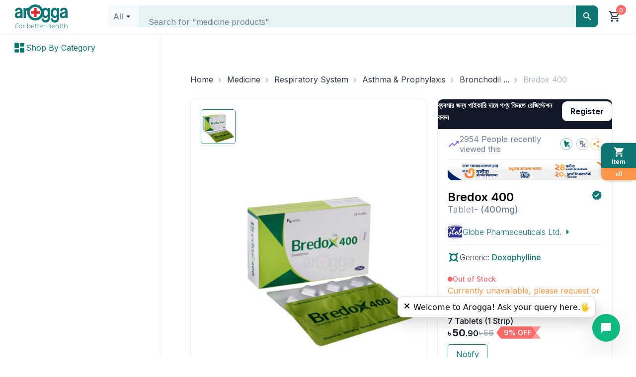

--- FILE ---
content_type: text/css; charset=UTF-8
request_url: https://www.arogga.com/_next/static/css/9a06a432425d9a07.css
body_size: 525
content:
.styles_prescription_slider__Pptsi{padding-top:20px;opacity:1;transform:translateX(0);transition:transform .5s ease-in-out}.styles_prescription_slider__Pptsi button{background-color:#fff;border:1px solid #eeeff2;border-radius:12px;padding:9px;margin-right:10px;font-size:12px;cursor:pointer}.styles_prescription_slider__Pptsi button:disabled{background-color:#ced4da;color:#6c757d;cursor:not-allowed}.styles_prescription_slider__Pptsi button:disabled:hover{background-color:#ced4da;color:#6c757d}.styles_prescription_slider__Pptsi .styles_next__Ex4WU{background-color:#0e7673;color:#fff;border-radius:100%;width:40px;height:40px;z-index:1}.styles_prescription_slider__Pptsi .styles_next__Ex4WU:hover{background-color:#3aac9f;color:#fff}.styles_prescription_slider__Pptsi .styles_previous__Da8UV{background-color:#0e7673;color:#fff;border-radius:100%;width:40px;height:40px;z-index:1}.styles_prescription_slider__Pptsi .styles_previous__Da8UV:hover{background-color:#3aac9f;color:#fff}.PrescriptionImage_container__7ONla{height:230px;background-color:#f5f5f5;border-radius:10px;position:relative;border:1px solid #eeeff2}.PrescriptionImage_container__7ONla.PrescriptionImage_small__b_2lN{height:70px;width:56.6px;border-radius:6px}.PrescriptionImage_container__7ONla.PrescriptionImage_medium__73Cxb{height:150px;width:150px}.PrescriptionImage_container__7ONla.PrescriptionImage_large__ePUnD{height:200px;width:200px}.PrescriptionImage_container__7ONla .PrescriptionImage_image__Nekce{height:100%;width:100%;border-radius:10px;object-fit:cover}.PrescriptionImage_container__7ONla .PrescriptionImage_image_footer__oYjW3{position:absolute;background-color:#111827;bottom:0;height:50px;width:100%;border-bottom-left-radius:10px;border-bottom-right-radius:10px;display:flex;align-items:center;justify-content:center;color:#fff;cursor:pointer}.PrescriptionImage_container__7ONla .PrescriptionImage_image_footer__oYjW3.PrescriptionImage_small__b_2lN{height:20px;width:100%;border-bottom-left-radius:10px;border-bottom-right-radius:10px;display:flex;align-items:center;justify-content:center;color:#fff;font-size:10px;font-weight:500}.PrescriptionImage_container__7ONla .PrescriptionImage_image_footer__oYjW3.PrescriptionImage_medium__73Cxb{height:30px;width:100%;border-bottom-left-radius:10px;border-bottom-right-radius:10px;display:flex;align-items:center;justify-content:center;color:#fff}.PrescriptionImage_container__7ONla .PrescriptionImage_image_footer__oYjW3.PrescriptionImage_large__ePUnD{height:40px;width:100%;border-bottom-left-radius:10px;border-bottom-right-radius:10px;display:flex;align-items:center;justify-content:center;color:#fff}.PrescriptionImage_container__7ONla .PrescriptionImage_image_footer__oYjW3.PrescriptionImage_success__uA09r{background-color:#0e7673;color:#fff!important}.PrescriptionImage_container__7ONla .PrescriptionImage_image_footer__oYjW3.PrescriptionImage_danger__l1uhZ{background-color:red}.PrescriptionImage_container__7ONla .PrescriptionImage_image_footer__oYjW3.PrescriptionImage_info__G_ReB{background-color:#0062ff}.PrescriptionImage_image__Nekce{border-radius:8px;cursor:pointer}.PrescriptionImage_modalOverlay__TW_uq{position:fixed;top:0;left:0;width:100%;height:100%;background-color:rgba(0,0,0,.7);display:flex;justify-content:center;align-items:center;z-index:1000}.PrescriptionImage_modal__QuQ4v{border-radius:20px;position:relative}.PrescriptionImage_modal__QuQ4v img{border-radius:10px}.PrescriptionImage_fullImage__Bi43w{max-height:80vh;max-width:80vw;object-fit:contain}.PrescriptionImage_closeButton__a_Wvz{position:absolute;top:-30px;right:-5px;border:none;color:#fff;cursor:pointer;border-radius:5px}
/*# sourceMappingURL=9a06a432425d9a07.css.map*/

--- FILE ---
content_type: text/css; charset=UTF-8
request_url: https://www.arogga.com/_next/static/css/45be132490ada661.css
body_size: 1921
content:
.swiper-pagination{position:absolute;text-align:center;transition:opacity .3s;transform:translateZ(0);z-index:10}.swiper-pagination.swiper-pagination-hidden{opacity:0}.swiper-pagination-disabled>.swiper-pagination,.swiper-pagination.swiper-pagination-disabled{display:none!important}.swiper-horizontal>.swiper-pagination-bullets,.swiper-pagination-bullets.swiper-pagination-horizontal,.swiper-pagination-custom,.swiper-pagination-fraction{bottom:var(--swiper-pagination-bottom,8px);top:var(--swiper-pagination-top,auto);left:0;width:100%}.swiper-pagination-bullets-dynamic{overflow:hidden;font-size:0}.swiper-pagination-bullets-dynamic .swiper-pagination-bullet{transform:scale(.33);position:relative}.swiper-pagination-bullets-dynamic .swiper-pagination-bullet-active,.swiper-pagination-bullets-dynamic .swiper-pagination-bullet-active-main{transform:scale(1)}.swiper-pagination-bullets-dynamic .swiper-pagination-bullet-active-prev{transform:scale(.66)}.swiper-pagination-bullets-dynamic .swiper-pagination-bullet-active-prev-prev{transform:scale(.33)}.swiper-pagination-bullets-dynamic .swiper-pagination-bullet-active-next{transform:scale(.66)}.swiper-pagination-bullets-dynamic .swiper-pagination-bullet-active-next-next{transform:scale(.33)}.swiper-pagination-bullet{width:var(--swiper-pagination-bullet-width,var(--swiper-pagination-bullet-size,8px));height:var(--swiper-pagination-bullet-height,var(--swiper-pagination-bullet-size,8px));display:inline-block;border-radius:var(--swiper-pagination-bullet-border-radius,50%);background:var(--swiper-pagination-bullet-inactive-color,#000);opacity:var(--swiper-pagination-bullet-inactive-opacity,.2)}button.swiper-pagination-bullet{border:none;margin:0;padding:0;box-shadow:none;-webkit-appearance:none;-moz-appearance:none;appearance:none}.swiper-pagination-clickable .swiper-pagination-bullet{cursor:pointer}.swiper-pagination-bullet:only-child{display:none!important}.swiper-pagination-bullet-active{opacity:var(--swiper-pagination-bullet-opacity,1);background:var(--swiper-pagination-color,var(--swiper-theme-color))}.swiper-pagination-vertical.swiper-pagination-bullets,.swiper-vertical>.swiper-pagination-bullets{right:var(--swiper-pagination-right,8px);left:var(--swiper-pagination-left,auto);top:50%;transform:translate3d(0,-50%,0)}.swiper-pagination-vertical.swiper-pagination-bullets .swiper-pagination-bullet,.swiper-vertical>.swiper-pagination-bullets .swiper-pagination-bullet{margin:var(--swiper-pagination-bullet-vertical-gap,6px) 0;display:block}.swiper-pagination-vertical.swiper-pagination-bullets.swiper-pagination-bullets-dynamic,.swiper-vertical>.swiper-pagination-bullets.swiper-pagination-bullets-dynamic{top:50%;transform:translateY(-50%);width:8px}.swiper-pagination-vertical.swiper-pagination-bullets.swiper-pagination-bullets-dynamic .swiper-pagination-bullet,.swiper-vertical>.swiper-pagination-bullets.swiper-pagination-bullets-dynamic .swiper-pagination-bullet{display:inline-block;transition:transform .2s,top .2s}.swiper-horizontal>.swiper-pagination-bullets .swiper-pagination-bullet,.swiper-pagination-horizontal.swiper-pagination-bullets .swiper-pagination-bullet{margin:0 var(--swiper-pagination-bullet-horizontal-gap,4px)}.swiper-horizontal>.swiper-pagination-bullets.swiper-pagination-bullets-dynamic,.swiper-pagination-horizontal.swiper-pagination-bullets.swiper-pagination-bullets-dynamic{left:50%;transform:translateX(-50%);white-space:nowrap}.swiper-horizontal>.swiper-pagination-bullets.swiper-pagination-bullets-dynamic .swiper-pagination-bullet,.swiper-pagination-horizontal.swiper-pagination-bullets.swiper-pagination-bullets-dynamic .swiper-pagination-bullet{transition:transform .2s,left .2s}.swiper-horizontal.swiper-rtl>.swiper-pagination-bullets-dynamic .swiper-pagination-bullet{transition:transform .2s,right .2s}.swiper-pagination-fraction{color:var(--swiper-pagination-fraction-color,inherit)}.swiper-pagination-progressbar{background:var(--swiper-pagination-progressbar-bg-color,rgba(0,0,0,.25));position:absolute}.swiper-pagination-progressbar .swiper-pagination-progressbar-fill{background:var(--swiper-pagination-color,var(--swiper-theme-color));position:absolute;left:0;top:0;width:100%;height:100%;transform:scale(0);transform-origin:left top}.swiper-rtl .swiper-pagination-progressbar .swiper-pagination-progressbar-fill{transform-origin:right top}.swiper-horizontal>.swiper-pagination-progressbar,.swiper-pagination-progressbar.swiper-pagination-horizontal,.swiper-pagination-progressbar.swiper-pagination-vertical.swiper-pagination-progressbar-opposite,.swiper-vertical>.swiper-pagination-progressbar.swiper-pagination-progressbar-opposite{width:100%;height:var(--swiper-pagination-progressbar-size,4px);left:0;top:0}.swiper-horizontal>.swiper-pagination-progressbar.swiper-pagination-progressbar-opposite,.swiper-pagination-progressbar.swiper-pagination-horizontal.swiper-pagination-progressbar-opposite,.swiper-pagination-progressbar.swiper-pagination-vertical,.swiper-vertical>.swiper-pagination-progressbar{width:var(--swiper-pagination-progressbar-size,4px);height:100%;left:0;top:0}.swiper-pagination-lock{display:none}.styles_actions_category_side_scroll__TvaEX .styles_card__m_kaI{display:flex;flex-direction:column;justify-content:space-between;height:100%;border-radius:6px}.styles_actions_category_side_scroll__TvaEX .styles_card__m_kaI .styles_card__image__who4u{border-radius:6px;align-items:center;display:flex;justify-content:center}.styles_actions_category_side_scroll__TvaEX .styles_card__m_kaI .styles_card__image__who4u img{width:113px;height:113px;object-fit:cover;margin-block:10px}.styles_actions_category_side_scroll__TvaEX .styles_card__m_kaI .styles_card__content__xEXl5{border-radius:0 0 6px 6px;display:flex;flex-direction:column;align-items:center;justify-content:space-between;height:100%;padding:12px;gap:7px;width:100%}.styles_actions_category_side_scroll__TvaEX .styles_card__m_kaI .styles_card__content__xEXl5 .styles_card__content__title__ZR2cO{white-space:nowrap;overflow:hidden;text-overflow:ellipsis;color:#323b49;font-weight:600;width:100%;text-align:center}.most-love-brands_most_love_brands__BQjmA{border-radius:10px}.most-love-brands_most_love_brands__BQjmA .most-love-brands_card__OQ1G2{padding:10px;background-color:getColor(secondary_bg);display:flex;justify-content:center;align-items:center}.most-love-brands_most_love_brands__BQjmA .most-love-brands_card__OQ1G2 .most-love-brands_card__image__CbPIG{width:100%;height:100%;object-fit:cover}.most-love-brands_most_love_brands__BQjmA .most-love-brands_card__OQ1G2 .most-love-brands_card__content__tgP_A{display:flex;flex-direction:column;justify-content:center;align-items:center;padding:10px;padding-inline:15px;gap:20px}.styles_shop_by_category__K64oC{border-radius:6px}.styles_shop_by_category__K64oC .styles_card__xrNmQ{display:flex;flex-direction:column;justify-content:space-between;height:100%;border-radius:6px}.styles_shop_by_category__K64oC .styles_card__xrNmQ .styles_card__image__OLk5S{border-radius:12px;align-items:center;display:flex;justify-content:center}.styles_shop_by_category__K64oC .styles_card__xrNmQ .styles_card__image__OLk5S img{width:113px;height:113px;object-fit:cover;margin-block:10px}.styles_shop_by_category__K64oC .styles_card__xrNmQ .styles_category_card__content__NDDnx{border-radius:0 0 6px 6px;display:flex;flex-direction:column;align-items:center;justify-content:space-between;height:100%;padding:12px;gap:7px}.styles_top_deals__1NoMa .styles_card__yWORN{display:flex;flex-direction:column;justify-content:space-between;height:100%;border-radius:6px;background-color:#fff;border:1px solid #eeeff2}.styles_top_deals__1NoMa .styles_card__yWORN .styles_card__image__R27W_{border-radius:12px;align-items:center;display:flex;justify-content:center}.styles_top_deals__1NoMa .styles_card__yWORN .styles_card__image__R27W_ img{width:100%;height:264px;object-fit:cover;border-radius:6px 6px 0 0}.styles_top_deals__1NoMa .styles_card__yWORN .styles_category_card__content__6viLk{padding:12px;background-color:#fff;border-radius:0 0 6px 6px;display:flex;flex-direction:column;justify-content:space-between;height:100%;gap:7px}.styles_top_deals__1NoMa .styles_card__yWORN .styles_category_card__content__6viLk div:first-child{overflow:hidden;text-overflow:ellipsis;white-space:nowrap}.styles_category_card_wrapper__s4WzW{border-radius:6px}.styles_category_card_wrapper__s4WzW .styles_category_card__PWw47{display:flex;height:100%;border-radius:12px;height:206px;width:206px}.styles_category_card_wrapper__s4WzW .styles_category_card__PWw47 .styles_category_card__image__lKj5d{border-radius:6px 6px 0 0;align-items:center;display:flex;justify-content:center}.styles_category_card_wrapper__s4WzW .styles_category_card__PWw47 .styles_category_card__image__lKj5d img{width:200px;height:200px;object-fit:contain;margin-block:10px}.styles_category_card_wrapper__s4WzW .styles_category_card__content__jOtvt{margin-top:20px;display:flex;flex-direction:column;align-items:center;justify-content:space-between;height:100%;padding:12px;gap:7px;cursor:pointer}.styles_category_card_wrapper__qLUwf{border-radius:6px}.styles_category_card_wrapper__qLUwf .styles_category_card__aWSpN{display:flex;height:100%;border-radius:10px;height:151px;width:151px}.styles_category_card_wrapper__qLUwf .styles_category_card__aWSpN .styles_category_card__image__b8rNX{border-radius:6px 6px 0 0;align-items:center;display:flex;justify-content:center}.styles_category_card_wrapper__qLUwf .styles_category_card__aWSpN .styles_category_card__image__b8rNX img{width:151px;height:151px;object-fit:contain}.styles_category_card_wrapper__qLUwf .styles_category_card__content__DNdVM{align-items:center;height:100%;padding:12px;cursor:pointer;width:151px;height:42px;font-size:14px;font-weight:500;text-align:center;display:-webkit-box;-webkit-line-clamp:2;-webkit-box-orient:vertical;overflow:hidden;text-overflow:ellipsis;white-space:normal;line-height:106%;color:#323b49}.styles_card_grid__gDUwy{display:grid;grid-gap:10px;grid-template-columns:repeat(2,1fr)}@media(min-width:576px){.styles_card_grid__gDUwy{grid-template-columns:repeat(3,1fr)}}@media(min-width:768px){.styles_card_grid__gDUwy{grid-template-columns:repeat(4,1fr);gap:5px}}@media(min-width:800px){.styles_card_grid__gDUwy{grid-template-columns:repeat(4,1fr)}}@media(min-width:1024px){.styles_card_grid__gDUwy{grid-template-columns:repeat(4,1fr)}}@media(min-width:1100px){.styles_card_grid__gDUwy{grid-template-columns:repeat(4,1fr)}}@media(min-width:1200px){.styles_card_grid__gDUwy{grid-template-columns:repeat(5,1fr);grid-gap:5px}}@media(min-width:1280px){.styles_card_grid__gDUwy{grid-template-columns:repeat(5,1fr);grid-gap:5px}}@media(min-width:1400px){.styles_card_grid__gDUwy{grid-template-columns:repeat(6,1fr)}}@media(min-width:1600px){.styles_card_grid__gDUwy{grid-template-columns:repeat(8,1fr)}}@keyframes HowToOrderVideo_pulse-border__4U6HK{0%{transform:translateX(-50%) translateY(-50%) translateZ(0) scale(1);opacity:1}to{transform:translateX(-50%) translateY(-50%) translateZ(0) scale(1.5);opacity:0}}.HowToOrderVideo_how_to_order__3UlP1 .HowToOrderVideo_videoWrapper__dfvvR{position:relative;border-radius:12px;display:flex;justify-content:center}.HowToOrderVideo_how_to_order__3UlP1 .HowToOrderVideo_videoWrapper__dfvvR img{height:412px}@media screen and (max-width:768px){.HowToOrderVideo_how_to_order__3UlP1 .HowToOrderVideo_videoWrapper__dfvvR img{height:300px}}.HowToOrderVideo_how_to_order__3UlP1 .HowToOrderVideo_videoWrapper__dfvvR .HowToOrderVideo_playButton__wkTqE{position:absolute;top:50%;left:50%;transform:translate(-50%,-50%);width:100px;height:100px;cursor:pointer}.HowToOrderVideo_how_to_order__3UlP1 .HowToOrderVideo_videoWrapper__dfvvR .HowToOrderVideo_playButton__wkTqE svg{display:block;max-width:100%;width:auto;height:auto;background:none;opacity:1;border:0;margin:0;padding:0}.HowToOrderVideo_how_to_order__3UlP1 .HowToOrderVideo_videoWrapper__dfvvR .HowToOrderVideo_playButton__wkTqE:after,.HowToOrderVideo_how_to_order__3UlP1 .HowToOrderVideo_videoWrapper__dfvvR .HowToOrderVideo_playButton__wkTqE:before{content:"";position:absolute;left:50%;top:50%;transform:translateX(-50%) translateY(-50%);display:block;width:150px;height:150px;border-radius:50%}.HowToOrderVideo_how_to_order__3UlP1 .HowToOrderVideo_videoWrapper__dfvvR .HowToOrderVideo_playButton__wkTqE:before{z-index:0;background:#ba1f24;animation:HowToOrderVideo_pulse-border__4U6HK 1.5s ease-out infinite}.HowToOrderVideo_how_to_order__3UlP1 .HowToOrderVideo_videoWrapper__dfvvR .HowToOrderVideo_playButton__wkTqE:after{z-index:1;transition:all .2s}.HowToOrderVideo_how_to_order__3UlP1 .HowToOrderVideo_videoWrapper__dfvvR .HowToOrderVideo_playButton__wkTqE span{box-sizing:border-box;display:inline-block;overflow:hidden;width:auto;height:auto;background:none;opacity:1;border:0;margin:0;padding:0;position:relative;max-width:100%}
/*# sourceMappingURL=45be132490ada661.css.map*/

--- FILE ---
content_type: text/css; charset=UTF-8
request_url: https://www.arogga.com/_next/static/css/41d37ec2ed90e895.css
body_size: 2364
content:
.DownloadAppCTA_downloadAppCTA__m1F6Z{padding-top:30px;background:#fff}.DownloadAppCTA_downloadAppCTA_wrap__9Wyx5{display:flex;justify-content:space-between;gap:30px}.DownloadAppCTA_downloadAppCTA_wrap__9Wyx5 .DownloadAppCTA_downloadAppCTA_left__8Q9qY{width:100%;max-width:30%;height:100%;display:flex;flex-direction:column;align-items:flex-start}.DownloadAppCTA_downloadAppCTA_wrap__9Wyx5 .DownloadAppCTA_downloadAppCTA_left__8Q9qY h2{color:var(--ltGeyscale900)}.DownloadAppCTA_downloadAppCTA_wrap__9Wyx5 .DownloadAppCTA_downloadAppCTA_left__8Q9qY p:first-of-type{color:var(--ltGreyscale600);margin-bottom:30px}.DownloadAppCTA_downloadAppCTA_wrap__9Wyx5 .DownloadAppCTA_downloadAppCTA_left__8Q9qY p:nth-of-type(2){font-size:14px;font-weight:600;margin-bottom:16px}.DownloadAppCTA_downloadAppCTA_wrap__9Wyx5 .DownloadAppCTA_downloadAppCTA_left__8Q9qY p:nth-of-type(3){font-size:18px;font-weight:600;margin-bottom:20px}.DownloadAppCTA_downloadAppCTA_wrap__9Wyx5 .DownloadAppCTA_downloadAppCTA_left__8Q9qY .DownloadAppCTA_download_btns__qvWO_{display:flex;align-items:center;gap:24px;cursor:pointer}.DownloadAppCTA_downloadAppCTA_wrap__9Wyx5 .DownloadAppCTA_downloadAppCTA_left__8Q9qY .DownloadAppCTA_download_btns__qvWO_ .DownloadAppCTA_btn_wrap__ZbjzX{display:flex;flex-direction:column;align-items:center;gap:16px;border-radius:12px;border:1px solid var(--ltGreyscale300);background:var(--ltWhite);padding:16px}.DownloadAppCTA_downloadAppCTA_wrap__9Wyx5 .DownloadAppCTA_downloadAppCTA_left__8Q9qY .DownloadAppCTA_download_btns__qvWO_ .DownloadAppCTA_btn_wrap__ZbjzX .DownloadAppCTA_qrCode__97B_d{width:100%;height:100%;max-width:150px;max-height:150px;aspect-ratio:150/150}.DownloadAppCTA_downloadAppCTA_wrap__9Wyx5 .DownloadAppCTA_downloadAppCTA_left__8Q9qY .DownloadAppCTA_download_btns__qvWO_ .DownloadAppCTA_appIcon__AMhfq{width:100%;max-width:150px;height:100%;max-height:45px}.DownloadAppCTA_downloadAppCTA_wrap__9Wyx5 .DownloadAppCTA_downloadAppCTA_right__2KH4C{width:100%;max-width:36%;display:flex;align-items:flex-end;margin-top:auto}.container_container__r2QC6{width:100%;max-width:1320px;margin-left:auto;margin-right:auto}.container_container__r2QC6.container_md__9G0b4{max-width:888px}.container_container__r2QC6.container_lg__vhHHD{max-width:1024px}.container_container__r2QC6.container_xl__OgZG0{max-width:1440px}@media(min-width:576px){.container_container__r2QC6{max-width:540px}}@media(min-width:768px){.container_container__r2QC6{max-width:720px}}@media(min-width:992px){.container_container__r2QC6{max-width:660px}}@media(min-width:1200px){.container_container__r2QC6{max-width:840px}}@media(min-width:1320px){.container_container__r2QC6{max-width:960px}}@media(min-width:1400px){.container_container__r2QC6{max-width:1080px}}@media(min-width:1600px){.container_container__r2QC6{max-width:1280px}}.HeaderCarousel_headerCarousel__Oveoi{width:100%;margin-top:30px;margin-bottom:30px}.CallToActionCard_callToActionCard__1oD1d{width:100%;height:100px;display:flex;align-items:center;justify-items:flex-start;padding:20px 32px;gap:14px;border:1.5px solid #bbd8d7;border-radius:12px;background:#f1f7f7;box-shadow:2px 2px 8px 0 rgba(0,0,0,.04)}.CallToActionCard_callToActionCard_icon__U1FPu{display:flex;padding:16px;align-items:center;gap:10px;border-radius:999px;background:var(--ltWhite)}.CallToActionCard_callToActionCard_content__I2vTn{width:100%;display:flex;align-items:center;justify-content:space-between;gap:5px}.CallToActions_callToAction__Gaedf{margin-bottom:30px;display:flex;flex-direction:column;gap:24px}.CallToActions_callToAction_header__gjK6U{display:flex;justify-content:space-between;align-items:center;gap:6px}.CallToActions_callToAction_header__gjK6U div:first-child{width:100%;height:2px;background:linear-gradient(270deg,#718096 0,white)}.CallToActions_callToAction_header__gjK6U div:last-child{width:100%;height:2px;background:linear-gradient(90deg,#718096 0,white)}.CallToActions_callToAction_body__buV1l{display:flex;gap:24px}.HowWeWorkCard_howWeWorkCard__V0Pm6{position:relative;display:flex;flex-direction:column;justify-content:flex-start;align-items:center;text-align:center}.HowWeWorkCard_howWeWorkCard__V0Pm6:last-of-type .HowWeWorkCard_howWeWorkCard_icon_cr__gt7AX{display:none}.HowWeWorkCard_howWeWorkCard__V0Pm6 p:first-of-type{margin-bottom:20px}.HowWeWorkCard_howWeWorkCard__V0Pm6 p:nth-of-type(2){color:#718096}.HowWeWorkCard_howWeWorkCard__V0Pm6 .HowWeWorkCard_howWeWorkCard_icon_cr__gt7AX{position:absolute;top:10px;right:-80px}.HowWeWorkCard_howWeWorkCard__V0Pm6 .HowWeWorkCard_howWeWorkCard_icon_content_wrap__SbOwN{display:flex;flex-direction:column;align-items:center;justify-content:center}.HowWeWorkCard_howWeWorkCard__V0Pm6 .HowWeWorkCard_howWeWorkCard_icon_content_wrap__SbOwN .HowWeWorkCard_howWeWorkCard_icon__i0zP2{position:relative;display:flex;justify-content:center;align-items:center;width:150px;height:150px;border-radius:50%;color:#ffd023;margin-bottom:30px;font-variation-settings:"FILL" 1,"wght" 700,"GRAD" 0,"opsz" 48}.HowWeWorkCard_howWeWorkCard__V0Pm6 .HowWeWorkCard_howWeWorkCard_icon_content_wrap__SbOwN .HowWeWorkCard_howWeWorkCard_icon__i0zP2 .HowWeWorkCard_howWeWorkCard_icon_num__D18dL{position:absolute;top:0;right:0;height:40px;width:40px;border-radius:50%;color:#fff;display:flex;justify-content:center;align-items:center}.HowWeWorkCard_bgltSecondary__2oO2j{background:var(--ltSecondary)}.HowWeWorkCard_bgltOrange__wRKig{background:var(--ltOrange)}.HowWeWorkCard_bgltErrorBase__nGEfb{background:var(--ltErrorBase)}.HowWeWorkCard_bgltPrimary__chenj{background:var(--ltPrimary)}.HowWeWorkCard_bgBlueGreenRules__Eq8Lu{background:#fffae9}.HowWeWorkCard_bgPearlDrops__CIk6a{background:#fff4ed}.HowWeWorkCard_bgFrostyMorning__5B83W{background:#fff0f0}.HowWeWorkCard_bgFreeSpirit__ayYYZ{background:#e7f1f1}@media only screen and (min-width:768px)and (max-width:1023px){.HowWeWorkCard_howWeWorkCard_icon_cr__gt7AX{display:none}.HowWeWorkCard_howWeWorkCard_icon__i0zP2{height:130px;width:130px}}.HowWeWork_howWeWork__ppDDA{margin-bottom:30px;background:#fff}.HowWeWork_howWeWork_head__edydu{display:flex;flex-direction:column;justify-content:center;align-items:center;text-align:center;margin-bottom:30px}.HowWeWork_howWeWork_head__edydu>h3{margin-bottom:0}.HowWeWork_howWeWork_cardRow__ljiYW{display:grid;grid-template-columns:repeat(4,1fr);grid-gap:24px;gap:24px}.HowWeWork_howWeWork_cardRow__ljiYW::-webkit-scrollbar{visibility:hidden}.MostBookedTests_labTest_container__uVt7X{margin-bottom:30px}.styles_action_side_scroll_underline__0UC_p .styles_card__aNRgv{border-radius:6px}.styles_action_side_scroll_underline__0UC_p .styles_card__aNRgv .styles_card_top__yAxhU{height:100px;padding:20px}.styles_action_side_scroll_underline__0UC_p .styles_card__aNRgv .styles_card_top__yAxhU .styles_card_title__HSMWB{font-size:18px;font-weight:600;color:#111827;padding-bottom:8px}.styles_action_side_scroll_underline__0UC_p .styles_card__aNRgv .styles_card_top__yAxhU .styles_card_subtitle__cD41H{padding-top:8px;font-size:14px;font-weight:400;color:#111827}.styles_action_side_scroll_underline__0UC_p .styles_card__aNRgv .styles_card_bottom__4qDap{width:100%;height:100%;margin-top:50px}.styles_action_side_scroll_underline__0UC_p .styles_card__aNRgv .styles_card_bottom__4qDap img{width:100%}.action-vertical_actions_wrap__GzQhn{display:grid;grid-template-columns:repeat(6,1fr);grid-gap:10px;grid-auto-rows:minmax(100px,auto)}@media(max-width:1600px){.action-vertical_actions_wrap__GzQhn{grid-template-columns:repeat(5,1fr)}}@media(max-width:1348px){.action-vertical_actions_wrap__GzQhn{grid-template-columns:repeat(4,1fr)}}@media(max-width:1200px){.action-vertical_actions_wrap__GzQhn{grid-template-columns:repeat(3,1fr)}}@media(max-width:900px){.action-vertical_actions_wrap__GzQhn{grid-template-columns:repeat(2,1fr)}}@media(max-width:576px){.action-vertical_actions_wrap__GzQhn{grid-template-columns:repeat(1,1fr)}}.action-vertical_actions__glIh_{height:220px;margin-right:10px;position:relative;border-radius:12px 101.919px 12px 12px;padding:10px}.action-vertical_actions__glIh_:last-child{margin-right:0}.action-vertical_actions__glIh_ .action-vertical_icon_wrap___3PAQ{position:absolute;top:0;right:0}.action-vertical_actions__glIh_ .action-vertical_content__T47CY{display:flex;flex-direction:column;justify-content:space-between;height:100%;line-height:24px}.action-vertical_actions__glIh_ .action-vertical_content__T47CY>div{padding-top:30px}.action-vertical_actions__glIh_ .action-vertical_content__T47CY p{font-size:18px;font-weight:500;margin:0 0 10px}.action-vertical_actions__glIh_ .action-vertical_content__T47CY p b{font-size:18px}.action-vertical_actions__glIh_ .action-vertical_content__T47CY h5{font-size:18px;line-height:150%;font-weight:700}.action-vertical_actions__glIh_ .action-vertical_content__T47CY .action-vertical_button_wrap__mJPOY{cursor:pointer;background-color:#fff;padding:0;height:48px;font-size:16px;justify-content:center;border-radius:12px;font-weight:700;display:flex;width:100%;align-items:center}.action-vertical_actions__glIh_ .action-vertical_content__T47CY .action-vertical_button_wrap__mJPOY:hover{background-color:#e5f3f3}.styles_category_card_wrapper__QhChK{border-radius:6px}.styles_category_card_wrapper__QhChK .styles_category_card__Osw4w{display:flex;flex-direction:column;justify-content:space-between;height:100%;border-radius:12px}.styles_category_card_wrapper__QhChK .styles_category_card__Osw4w .styles_category_card__image__agr_i{border-radius:6px 6px 0 0;align-items:center;display:flex;justify-content:center}.styles_category_card_wrapper__QhChK .styles_category_card__Osw4w .styles_category_card__image__agr_i img{width:113px;height:113px;object-fit:cover;margin-block:10px}.styles_category_card_wrapper__QhChK .styles_category_card__Osw4w .styles_category_card__content__5sQMk{background-color:#fff;border-radius:0 0 6px 6px;display:flex;flex-direction:column;align-items:center;justify-content:space-between;height:100%;padding:12px;gap:7px}.styles_health_supplements__Dqhb_ .styles_card__dNtoB{display:flex;border-radius:10px;height:235px;width:496px}.styles_health_supplements__Dqhb_ .styles_card__dNtoB .styles_card__content__lHquZ{display:flex;justify-content:space-between;gap:30px;padding-inline:15px}.styles_health_supplements__Dqhb_ .styles_card__dNtoB .styles_card__content__lHquZ .styles_card__left__pge9k{display:flex;flex-direction:column;justify-content:center;align-items:center;padding:10px;padding-inline:15px;gap:20px;width:50%}.styles_health_supplements__Dqhb_ .styles_card__dNtoB .styles_card__content__lHquZ .styles_card__right__4zGao{border-top-right-radius:90px;border-top-left-radius:90px;margin-top:10px;width:191px;display:flex;justify-content:center;align-items:center}.styles_card__button__HUntZ:hover{opacity:.8}.styles_most_search_on__3yitg{width:100%}.styles_most_search_on__3yitg .styles_header__0gku2{display:flex;align-items:center;justify-content:center;margin:auto auto 40px}.styles_most_search_on__3yitg .styles_header__0gku2 .styles_head__csQyh{width:440px;border-radius:6px;border:1px solid var(--others-portage,#8c62ff);background:var(--greyscale-200,#f1f2f4);padding:12px;display:flex;justify-content:space-between}@keyframes styles_typing__OsqMw{0%,25%{width:0}50%,75%{width:100%}to{width:0}}.styles_most_search_on__3yitg .styles_header__0gku2 .styles_head__csQyh .styles_title__Na4sO{font-size:16px;font-weight:400;color:getColor(grey700)}.styles_most_search_on__3yitg .styles_header__0gku2 .styles_head__csQyh .styles_icon__DFxQb{font-size:16px;color:var(--others-portage,#8c62ff)}.styles_most_search_on__3yitg .styles_card__HxL4f{display:flex;height:100%;border-radius:6px;align-items:center;gap:20px;position:relative}.styles_most_search_on__3yitg .styles_card__HxL4f .styles_card__image__s2_Px{height:70px}.styles_most_search_on__3yitg .styles_card__HxL4f .styles_card__image__s2_Px img{width:100%;height:100%;object-fit:cover;border-radius:6px 6px 0 0}.styles_most_search_on__3yitg .styles_card__HxL4f .styles_icon__DFxQb{position:absolute;top:30%;right:10px;font-size:16px;color:getColor(portage)}.styles_most_search_on__3yitg .styles_card__HxL4f .styles_icon__DFxQb svg{width:30px;height:30px}.styles_sidescroll_up_to_money_range__YIT5U{cursor:pointer}.styles_sidescroll_up_to_money_range__YIT5U .styles_card__O25OL{display:flex;flex-direction:column;justify-content:space-between;height:100%;border-radius:6px;position:relative}.styles_sidescroll_up_to_money_range__YIT5U .styles_card__O25OL .styles_card__image__8W2ki{border-radius:12px;align-items:center;display:flex;padding:18px}.styles_sidescroll_up_to_money_range__YIT5U .styles_card__O25OL .styles_card__image__8W2ki img{width:178px;height:178px;border-radius:6px 6px 0 0}.styles_sidescroll_up_to_money_range__YIT5U .styles_card__O25OL .styles_card__content__Z__ba{position:absolute;right:0;top:25%;height:100px;background-color:red;width:50%;border-radius:28px 0 0 28px;display:flex;align-items:center;justify-content:center;flex-direction:column;color:getColor(white)}
/*# sourceMappingURL=41d37ec2ed90e895.css.map*/

--- FILE ---
content_type: text/css; charset=UTF-8
request_url: https://www.arogga.com/_next/static/css/17a9d8be1847f8c9.css
body_size: 940
content:
.LabOrderCancel_labOrderCancel__6vm37{width:100%;min-width:300px;max-height:500px;position:relative}.LabOrderCancel_labOrderCancel__6vm37 .LabOrderCancel_cancelOrder_wrap__m_cef{min-width:520px}.LabOrderCancel_labOrderCancel__6vm37 .LabOrderCancel_cancelOrder_wrap__m_cef .LabOrderCancel_icon_wrap__bKHjC{padding:24px 24px 0}.LabOrderCancel_labOrderCancel__6vm37 .LabOrderCancel_cancelOrder_wrap__m_cef .LabOrderCancel_icon_wrap__bKHjC .LabOrderCancel_icon__fSHTx{width:68px;height:68px;background:rgba(253,106,106,.1019607843);border-radius:100%;display:flex;align-items:center;justify-content:center}.LabOrderCancel_labOrderCancel__6vm37 .LabOrderCancel_cancelOrder_wrap__m_cef .LabOrderCancel_content_wrap__Bmq3Z{padding:8px 24px 16px}.LabOrderCancel_labOrderCancel__6vm37 .LabOrderCancel_cancelOrder_wrap__m_cef .LabOrderCancel_cancelReasons_wrap__BX6o_{padding:16px 24px}.LabOrderCancel_labOrderCancel__6vm37 .LabOrderCancel_orderCancel_btn_action__vy8KQ{width:100%;background-color:#fff;display:flex;align-items:center;justify-content:space-between;gap:12px;border-top:1px solid var(--Greyscale-300,#eeeff2);border-radius:0 0 10px 10px;padding:24px;position:-webkit-sticky;position:sticky;bottom:0}.LabOrderCancel_labOrderCancel__6vm37 .LabOrderCancel_orderCancel_btn_action__vy8KQ.LabOrderCancel_button_container_orderCancel__k1Efc{padding:24px}.LabOrderCancel_labOrderCancel__6vm37 .LabOrderCancel_orderCancel_btn_action__vy8KQ.LabOrderCancel_button_container_orderCancel__k1Efc .LabOrderCancel_orderCancel_btn_action__vy8KQ{width:100%;display:flex;align-items:center;justify-content:space-between;gap:12px}.LabOrderCancel_lists_wrap__P_FXl{display:flex;flex-direction:column;gap:5px}.LabOrderCancel_listItem__RME1a{display:flex;align-items:center;justify-content:flex-start}.VerticalLine_line__fpemm{align-self:stretch;display:inline-block;background:var(--ltGreyscale300)}.VerticalLine_dashed__n3aHW{background:rgba(0,0,0,0)!important;border-left:1px dashed var(--ltGreyscale300)}.PingDot_ping_wrapper__zlEKK{position:relative;display:flex;width:12px;height:12px}.PingDot_ping_outer__8jKNu{position:absolute;width:100%;height:100%;opacity:.75;animation:PingDot_ping__Jv5t2 1s cubic-bezier(0,0,.2,1) infinite}.PingDot_ping_inner__LU77b,.PingDot_ping_outer__8jKNu{display:inline-flex;border-radius:9999px;background-color:var(--ltPrimary)}.PingDot_ping_inner__LU77b{position:relative;width:.75rem;height:.75rem}@keyframes PingDot_ping__Jv5t2{0%{transform:scale(1);opacity:1}75%,to{transform:scale(2);opacity:0}}.CouponCodeInput_container__Pq2GI{display:flex;align-items:center;width:100%;border:1px solid var(--ltGreyscale300);box-shadow:0 2px 15px 0 rgba(0,0,0,.1);border-radius:6px}.CouponCodeInput_container__Pq2GI .CouponCodeInput_iconContainer__spsi9{display:flex;align-items:center;justify-content:center;padding:10px}.CouponCodeInput_container__Pq2GI .CouponCodeInput_iconContainer__spsi9 .CouponCodeInput_icon__fX4FG{width:20px;height:20px;color:var(--ltGreyscale500)}.CouponCodeInput_container__Pq2GI .CouponCodeInput_input__fNzqn{width:100%;border:none;padding:8px 10px;outline:none;font-size:14px}.CouponCodeInput_container__Pq2GI .CouponCodeInput_button__rKFf4{padding:12px 20px;border:none;background-color:var(--ltPrimary);border-radius:0 6px 6px 0;color:#fff;font-size:14px;cursor:pointer;transition:background-color .3s;height:100%;font-weight:600}.CouponCodeInput_container__Pq2GI .CouponCodeInput_button__rKFf4:hover{background-color:#038f5b}.CouponCodeInput_dr_container__IoYud{display:flex;align-items:center;width:100%;border:1px solid var(--ltGreyscale300);box-shadow:0 2px 15px 0 rgba(0,0,0,.1);border-radius:6px;box-shadow:none;background:var(--ltWhite)}.CouponCodeInput_dr_container__IoYud .CouponCodeInput_input__fNzqn{background:var(--ltWhite)}.LabPromoSectionCard_promoSecCard__RKWS_{padding:10px 10px 0}.LabPromoSectionCard_promoSecCard_header__ETOQg{padding:10px;border-bottom:1px solid var(--ltGreyscale300)}.LabTestPaymentDetailsCard_paymentDetailsCard__nXR7v{position:relative}.LabTestPaymentDetailsCard_paymentDetailsCard_header__Jf9Vi{border-bottom:1px solid var(--ltGreyscale300)}.LabTestPaymentDetailsCard_paymentDetailsCard__nXR7v.LabTestPaymentDetailsCard_cart__xYmMx{border:1px solid var(--ltGreyscale300);border-radius:6px;box-shadow:2px 2px 8px 0 rgba(0,0,0,.04)}.FeatureHighlights_featureHighlights__gOXXZ{display:flex;align-items:center;padding:24px;gap:24px;border-radius:6px;border:1px solid var(--ltGreyscale300);background:var(--ltWhite);box-shadow:2px 2px 8px 0 rgba(0,0,0,.04)}
/*# sourceMappingURL=17a9d8be1847f8c9.css.map*/

--- FILE ---
content_type: text/x-component
request_url: https://www.arogga.com/product/2768/bredox-400-tablet-400mg?pv_id=2768&_rsc=1xd4t
body_size: 47551
content:
1:"$Sreact.fragment"
3:I[24431,[],"OutletBoundary"]
5:I[15278,[],"AsyncMetadataOutlet"]
7:I[24431,[],"ViewportBoundary"]
9:I[24431,[],"MetadataBoundary"]
a:"$Sreact.suspense"
0:{"b":"EPynM4a0AqqGLdK7xjDWD","f":[["children","(user-portal)","children","(Ecommerce)","children","product","children",["all","2768/bredox-400-tablet-400mg","c"],"children","__PAGE__?{\"pv_id\":\"2768\"}",["__PAGE__?{\"pv_id\":\"2768\"}",{}],["__PAGE__",["$","$1","c",{"children":["$L2",[["$","link","0",{"rel":"stylesheet","href":"/_next/static/css/45be132490ada661.css","precedence":"next","crossOrigin":"$undefined","nonce":"$undefined"}],["$","link","1",{"rel":"stylesheet","href":"/_next/static/css/41d37ec2ed90e895.css","precedence":"next","crossOrigin":"$undefined","nonce":"$undefined"}],["$","link","2",{"rel":"stylesheet","href":"/_next/static/css/a6fac602bfe73d2c.css","precedence":"next","crossOrigin":"$undefined","nonce":"$undefined"}],["$","link","3",{"rel":"stylesheet","href":"/_next/static/css/49872e1ddbbf17e3.css","precedence":"next","crossOrigin":"$undefined","nonce":"$undefined"}],["$","link","4",{"rel":"stylesheet","href":"/_next/static/css/3b246c20989ceb5b.css","precedence":"next","crossOrigin":"$undefined","nonce":"$undefined"}]],["$","$L3",null,{"children":["$L4",["$","$L5",null,{"promise":"$@6"}]]}]]}],{},null,false],["$","$1","h",{"children":[null,["$","$1","lV-_IQNoGecWtsvTXKQe9v",{"children":[["$","$L7",null,{"children":"$L8"}],["$","meta",null,{"name":"next-size-adjust","content":""}]]}],["$","$L9","lV-_IQNoGecWtsvTXKQe9m",{"children":["$","div",null,{"hidden":true,"children":["$","$a",null,{"fallback":null,"children":"$Lb"}]}]}]]}],false]],"S":false}
8:[["$","meta","0",{"charSet":"utf-8"}],["$","meta","1",{"name":"viewport","content":"width=device-width, initial-scale=1"}],["$","meta","2",{"name":"theme-color","content":"white"}]]
4:null
c:I[80622,[],"IconMark"]
6:{"metadata":[["$","title","0",{"children":"Bredox 400mg Tablet  - Arogga Online Pharmacy"}],["$","meta","1",{"name":"description","content":"Buy Bredox 400 at best price in Bangladesh. For best price, offers, discount and fastest home delivery all over  Bangladesh order it from Arogga Online Pharmacy."}],["$","link","2",{"rel":"manifest","href":"/manifest.json","crossOrigin":"$undefined"}],["$","link","3",{"rel":"canonical","href":"https://www.arogga.com/product/2768/bredox-400-tablet-400mg"}],["$","link","4",{"rel":"alternate","media":"only screen and (max-width: 768px)","href":"https://m.arogga.com/product/2768/bredox-400-tablet-400mg"}],["$","meta","5",{"property":"og:title","content":"Bredox 400mg Tablet  - Arogga Online Pharmacy"}],["$","meta","6",{"property":"og:description","content":"Buy Bredox 400 at best price in Bangladesh. For best price, offers, discount and fastest home delivery all over  Bangladesh order it from Arogga Online Pharmacy."}],["$","meta","7",{"property":"og:url","content":"https://www.arogga.com/product/2768/bredox-400-tablet-400mg"}],["$","meta","8",{"property":"og:image","content":"https://cdn2.arogga.com/[base64]"}],["$","meta","9",{"property":"og:image:width","content":"800"}],["$","meta","10",{"property":"og:image:height","content":"800"}],["$","meta","11",{"property":"og:image:alt","content":"Bredox 400mg Tablet"}],["$","meta","12",{"property":"og:type","content":"website"}],["$","meta","13",{"name":"twitter:card","content":"summary_large_image"}],["$","meta","14",{"name":"twitter:title","content":"Bredox 400mg Tablet  - Arogga Online Pharmacy"}],["$","meta","15",{"name":"twitter:description","content":"Buy Bredox 400 at best price in Bangladesh. For best price, offers, discount and fastest home delivery all over  Bangladesh order it from Arogga Online Pharmacy."}],["$","meta","16",{"name":"twitter:image","content":"https://cdn2.arogga.com/[base64]"}],["$","meta","17",{"name":"twitter:image:width","content":"800"}],["$","meta","18",{"name":"twitter:image:height","content":"800"}],["$","meta","19",{"name":"twitter:image:alt","content":"Bredox 400mg Tablet"}],["$","link","20",{"rel":"apple-touch-icon","href":"/icons/icon-128x128.png"}],["$","link","21",{"rel":"icon","href":"/icons/icon-128x128.png"}],["$","$Lc","22",{}]],"error":null,"digest":"$undefined"}
b:"$6:metadata"
d:Tc88,{"@context":"http://schema.org","@type":"Product","name":"Bredox 400mg Tablet","image":"https://cdn2.arogga.com/[base64]","description":"Buy Bredox 400 at best price in Bangladesh. For best price, offers, discount and fastest home delivery all over  Bangladesh order it from Arogga Online Pharmacy.","sku":"2768","brand":{"@type":"Brand","name":"Globe Pharmaceuticals Ltd."},"aggregateRating":{"@type":"AggregateRating","ratingValue":"4.9","reviewCount":"1"},"offers":{"@type":"Offer","url":"https://www.arogga.com/product/2768/bredox-400-tablet-400mg","priceCurrency":"BDT","price":"50.9","itemCondition":"https://schema.org/NewCondition","availability":"https://schema.org/InStock","priceValidUntil":"2026-04-14","seller":{"@type":"Organization","name":"Arogga Ltd"},"hasProductReturnPolicy":{"@type":"http://schema.org/ProductReturnPolicy","productReturnLink":"http://www.arogga.com/page/return-policy","productReturnDays":"7","refundType":"FullRefund","inStoreReturnsOffered":"false","productReturnExceptions":"You can't return the product if the seal is broken or the product is used."},"hasMerchantReturnPolicy":{"@type":"http://schema.org/MerchantReturnPolicy","merchantReturnDays":"7","applicableCountry":"BD","returnMethod":"http://schema.org/ReturnByMail","returnFees":"https://schema.org/FreeReturn","returnPolicyCategory":"https://schema.org/MerchantReturnFiniteReturnWindow","merchantReturnLink":"http://www.arogga.com/page/return-policy","merchantReturnExceptions":"You can't return the product if the seal is broken or the product is used."},"shippingDetails":{"@type":"OfferShippingDetails","shippingDestination":{"@type":"Country","name":"Bangladesh"},"shippingRate":{"@type":"MonetaryAmount","value":"0","currency":"BDT"},"shippingLabel":"Free Shipping","shippingTime":{"@type":"ShippingDeliveryTime","shippingTimeLabel":"Delivery in","shippingTime":"1-3 Business Days","handlingTime":"1 Business Day","transitTime":"1 Business Day"},"deliveryTime":{"@type":"ShippingDeliveryTime","shippingTimeLabel":"Delivery in","shippingTime":"1-3 Business Days","handlingTime":{"@type":"QuantitativeValue","value":"1","unitCode":"DAY","maxValue":"50","minValue":"1"},"transitTime":{"@type":"QuantitativeValue","value":"1","unitCode":"DAY","maxValue":"50","minValue":"1"}},"insideDhaka":{"shippingRate":{"@type":"MonetaryAmount","value":"0","currency":"BDT"},"shippingTime":{"@type":"ShippingDeliveryTime","shippingTimeLabel":"Delivery in","shippingTime":"1 Business Day","handlingTime":"1 Business Day","transitTime":"1 Business Day"},"deliveryTime":"1 Business Day"},"outsideDhaka":{"shippingRate":{"@type":"MonetaryAmount","value":"0","currency":"BDT"},"shippingTime":{"@type":"ShippingDeliveryTime","shippingTimeLabel":"Delivery in","shippingTime":"2-3 Business Days","handlingTime":"1 Business Day","transitTime":"2 Business Days"},"deliveryTime":"2-3 Business Days"}}},"url":"https://www.arogga.com/product/2768/bredox-400-tablet-400mg"}2:["$","div",null,{"style":{"position":"relative","flex":1},"children":[["$","script",null,{"type":"application/ld+json","dangerouslySetInnerHTML":{"__html":"$d"}}],"$Le","$Lf","$L10","$L11"]}]
12:I[52619,["5479","static/chunks/795d4814-59195b1e5ae50b65.js","6446","static/chunks/53c13509-dfd532f7fe43c7c3.js","586","static/chunks/13b76428-ae2f34ca0026b521.js","4506","static/chunks/f97e080b-9eb66b530c0aeb4c.js","8087","static/chunks/0e762574-58afcfd259af6bc9.js","9933","static/chunks/c857e369-f568ea30e005e5ff.js","6711","static/chunks/8e1d74a4-5f64c14130056755.js","3873","static/chunks/3d47b92a-694a08e4bc9b459d.js","9204","static/chunks/94730671-07ff1baaf3b93072.js","3380","static/chunks/479ba886-4b34148d58a73902.js","8465","static/chunks/f4898fe8-7b1e0ec492b0e094.js","4206","static/chunks/5e22fd23-d43fce76efefd666.js","4935","static/chunks/e37a0b60-8c1fb52c7ea53ed0.js","5897","static/chunks/f8025e75-a838d4d9e3da2067.js","4777","static/chunks/66ec4792-56f6b712363a9d4f.js","7128","static/chunks/52ab8b6c-f6e48e6056f169d9.js","8520","static/chunks/e34aaff9-38e3e74febdab4b9.js","7797","static/chunks/7797-7484a52d0bf83f01.js","2254","static/chunks/2254-1e6629d5325f77ce.js","1356","static/chunks/1356-0d45b7e6e38e628b.js","235","static/chunks/235-4c771795668155e9.js","8723","static/chunks/8723-43dcbe8f40f2dc5f.js","7557","static/chunks/7557-eb1a78f01a93a95d.js","4424","static/chunks/4424-ec6e5761f6d4958c.js","7507","static/chunks/7507-afd4fc2560c5d6fe.js","2931","static/chunks/2931-9d1ccf922780295e.js","2297","static/chunks/2297-cc60083a35735fa6.js","375","static/chunks/375-11a05f5dfeefa7e1.js","8743","static/chunks/8743-1411b0bd99c168e0.js","3988","static/chunks/3988-762d71868bccc36c.js","1083","static/chunks/1083-6d3f819136b0275a.js","5356","static/chunks/5356-50d6a8642c1355d7.js","253","static/chunks/253-4de8d3c006b6d43f.js","7466","static/chunks/7466-9537c78db95eb8dc.js","8812","static/chunks/app/(user-portal)/(Ecommerce)/product/%5B...all%5D/page-1dbd00549ed9ae2a.js"],""]
16:I[35068,["5479","static/chunks/795d4814-59195b1e5ae50b65.js","6446","static/chunks/53c13509-dfd532f7fe43c7c3.js","586","static/chunks/13b76428-ae2f34ca0026b521.js","4506","static/chunks/f97e080b-9eb66b530c0aeb4c.js","8087","static/chunks/0e762574-58afcfd259af6bc9.js","9933","static/chunks/c857e369-f568ea30e005e5ff.js","6711","static/chunks/8e1d74a4-5f64c14130056755.js","3873","static/chunks/3d47b92a-694a08e4bc9b459d.js","9204","static/chunks/94730671-07ff1baaf3b93072.js","3380","static/chunks/479ba886-4b34148d58a73902.js","8465","static/chunks/f4898fe8-7b1e0ec492b0e094.js","4206","static/chunks/5e22fd23-d43fce76efefd666.js","4935","static/chunks/e37a0b60-8c1fb52c7ea53ed0.js","5897","static/chunks/f8025e75-a838d4d9e3da2067.js","4777","static/chunks/66ec4792-56f6b712363a9d4f.js","7128","static/chunks/52ab8b6c-f6e48e6056f169d9.js","8520","static/chunks/e34aaff9-38e3e74febdab4b9.js","7797","static/chunks/7797-7484a52d0bf83f01.js","2254","static/chunks/2254-1e6629d5325f77ce.js","1356","static/chunks/1356-0d45b7e6e38e628b.js","235","static/chunks/235-4c771795668155e9.js","8723","static/chunks/8723-43dcbe8f40f2dc5f.js","7557","static/chunks/7557-eb1a78f01a93a95d.js","4424","static/chunks/4424-ec6e5761f6d4958c.js","7507","static/chunks/7507-afd4fc2560c5d6fe.js","2931","static/chunks/2931-9d1ccf922780295e.js","2297","static/chunks/2297-cc60083a35735fa6.js","375","static/chunks/375-11a05f5dfeefa7e1.js","8743","static/chunks/8743-1411b0bd99c168e0.js","3988","static/chunks/3988-762d71868bccc36c.js","1083","static/chunks/1083-6d3f819136b0275a.js","5356","static/chunks/5356-50d6a8642c1355d7.js","253","static/chunks/253-4de8d3c006b6d43f.js","7466","static/chunks/7466-9537c78db95eb8dc.js","8812","static/chunks/app/(user-portal)/(Ecommerce)/product/%5B...all%5D/page-1dbd00549ed9ae2a.js"],"DynamicProductContents"]
e:["$","nav",null,{"className":"container pt-30","children":["$","ol",null,{"className":"breadcrumb_breadcrumb__VUjaZ","children":[["$","$1","0",{"children":[false,["$","li",null,{"className":"$undefined","children":["$","$L12",null,{"href":"/","children":["$","span",null,{"className":"breadcrumb_breadcrumb_link__oedaI","children":"Home"}]}]}]]}],["$","$1","1",{"children":[["$","span",null,{"className":"breadcrumb_breadcrumb_separator__WRrf8","children":["$","svg",null,{"width":"24","height":"24","viewBox":"0 0 24 24","fill":"none","xmlns":"http://www.w3.org/2000/svg","children":["$","g",null,{"children":["$","path",null,{"d":"M5.64975 7.00033L0.749748 2.10033C0.583081 1.93366 0.502526 1.73644 0.508081 1.50866C0.513637 1.28088 0.599748 1.08366 0.766415 0.916992C0.933081 0.750326 1.1303 0.666992 1.35808 0.666992C1.58586 0.666992 1.78308 0.750326 1.94975 0.916992L7.06642 6.05033C7.19975 6.18366 7.29975 6.33366 7.36642 6.50033C7.43308 6.66699 7.46641 6.83366 7.46641 7.00033C7.46641 7.16699 7.43308 7.33366 7.36642 7.50033C7.29975 7.66699 7.19975 7.81699 7.06642 7.95033L1.93308 13.0837C1.76641 13.2503 1.57197 13.3309 1.34975 13.3253C1.12753 13.3198 0.933081 13.2337 0.766415 13.067C0.599748 12.9003 0.516415 12.7031 0.516415 12.4753C0.516415 12.2475 0.599748 12.0503 0.766415 11.8837L5.64975 7.00033Z","fill":"#A0AEC0"}]}]}]}],["$","li",null,{"className":"$undefined","children":["$","$L12",null,{"href":"/category/medicine/6322","children":["$","span",null,{"className":"breadcrumb_breadcrumb_link__oedaI","children":"Medicine"}]}]}]]}],["$","$1","2",{"children":[["$","span",null,{"className":"breadcrumb_breadcrumb_separator__WRrf8","children":["$","svg",null,{"width":"24","height":"24","viewBox":"0 0 24 24","fill":"none","xmlns":"http://www.w3.org/2000/svg","children":["$","g",null,{"children":["$","path",null,{"d":"M5.64975 7.00033L0.749748 2.10033C0.583081 1.93366 0.502526 1.73644 0.508081 1.50866C0.513637 1.28088 0.599748 1.08366 0.766415 0.916992C0.933081 0.750326 1.1303 0.666992 1.35808 0.666992C1.58586 0.666992 1.78308 0.750326 1.94975 0.916992L7.06642 6.05033C7.19975 6.18366 7.29975 6.33366 7.36642 6.50033C7.43308 6.66699 7.46641 6.83366 7.46641 7.00033C7.46641 7.16699 7.43308 7.33366 7.36642 7.50033C7.29975 7.66699 7.19975 7.81699 7.06642 7.95033L1.93308 13.0837C1.76641 13.2503 1.57197 13.3309 1.34975 13.3253C1.12753 13.3198 0.933081 13.2337 0.766415 13.067C0.599748 12.9003 0.516415 12.7031 0.516415 12.4753C0.516415 12.2475 0.599748 12.0503 0.766415 11.8837L5.64975 7.00033Z","fill":"#A0AEC0"}]}]}]}],["$","li",null,{"className":"$undefined","children":["$","$L12",null,{"href":"/category/medicine/6428","children":["$","span",null,{"className":"breadcrumb_breadcrumb_link__oedaI","children":"Respiratory System"}]}]}]]}],["$","$1","3",{"children":[["$","span",null,{"className":"breadcrumb_breadcrumb_separator__WRrf8","children":["$","svg",null,{"width":"24","height":"24","viewBox":"0 0 24 24","fill":"none","xmlns":"http://www.w3.org/2000/svg","children":["$","g",null,{"children":["$","path",null,{"d":"M5.64975 7.00033L0.749748 2.10033C0.583081 1.93366 0.502526 1.73644 0.508081 1.50866C0.513637 1.28088 0.599748 1.08366 0.766415 0.916992C0.933081 0.750326 1.1303 0.666992 1.35808 0.666992C1.58586 0.666992 1.78308 0.750326 1.94975 0.916992L7.06642 6.05033C7.19975 6.18366 7.29975 6.33366 7.36642 6.50033C7.43308 6.66699 7.46641 6.83366 7.46641 7.00033C7.46641 7.16699 7.43308 7.33366 7.36642 7.50033C7.29975 7.66699 7.19975 7.81699 7.06642 7.95033L1.93308 13.0837C1.76641 13.2503 1.57197 13.3309 1.34975 13.3253C1.12753 13.3198 0.933081 13.2337 0.766415 13.067C0.599748 12.9003 0.516415 12.7031 0.516415 12.4753C0.516415 12.2475 0.599748 12.0503 0.766415 11.8837L5.64975 7.00033Z","fill":"#A0AEC0"}]}]}]}],["$","li",null,{"className":"$undefined","children":["$","$L12",null,{"href":"/category/medicine/6436","children":["$","span",null,{"className":"breadcrumb_breadcrumb_link__oedaI","children":"Asthma & Prophylaxis"}]}]}]]}],"$L13","$L14"]}]}]
f:["$","div",null,{"className":"container position-relative","children":"$L15"}]
17:T690,<p>__NAME__ is used to treat and prevent symptoms of asthma and chronic obstructive pulmonary disorder (a lung disorder in which flow of air to the lung is blocked). It helps in relaxing the muscles of the air passages, thus widening it and making it easier to breathe. __NAME__ can be taken with the food in evening. But take it at the same time every day to get the most benefit. The dose and how often you take it depends on what you are taking it for. Your doctor will decide how much you need to improve your symptoms. You should take this medicine for as long as it is prescribed for you. Do not miss even a single dose, if in any case, you missed a dose, take it as soon as you remember or better to skip the missed dose and continue with regular dosing. It does not work immediately or prevent the already started breathing trouble, hence always carry your medical inhaler with you for an emergency. The most common side effects of this medicine include vomiting, headache, nausea, and stomach upset. If these bother you or appear serious, let your doctor know. There may be ways of reducing or preventing them. Generally, it is advised not to consume alcohol or do not smoke while on treatment. You must avoid high caffeinated products like coffee, tea, and dark chocolates as it enhances drug side effects. Before taking this medicine, let your doctor if you have kidney or liver disease or if you have heart-related problems. Your doctor should also know about all other medicines you are taking as many of these may make this medicine less effective or change the way it works. Inform your doctor if you are pregnant or breastfeeding before starting the treatment.</p>18:T122a,__NAME__ à¦¹à¦¾à¦à¦ªà¦¾à¦¨à¦¿ à¦à¦¬à¦‚ à¦¦à§€à¦°à§à¦˜à¦¸à§à¦¥à¦¾à¦¯à¦¼à§€ à¦…à¦¬à¦¸à§à¦Ÿà§à¦°à¦¾à¦•à¦Ÿà¦¿à¦­ à¦ªà¦¾à¦²à¦®à§‹à¦¨à¦¾à¦°à¦¿ à¦¡à¦¿à¦¸à¦…à¦°à§à¦¡à¦¾à¦° (à¦«à§à¦¸à¦«à§à¦¸à§‡à¦° à¦¬à§à¦¯à¦¾à¦§à¦¿ à¦¯à¦¾à¦¤à§‡ à¦«à§à¦¸à¦«à§à¦¸à§‡ à¦¬à¦¾à¦¤à¦¾à¦¸à§‡à¦° à¦ªà§à¦°à¦¬à¦¾à¦¹ à¦¬à¦¨à§à¦§ à¦¥à¦¾à¦•à§‡) à¦à¦° à¦²à¦•à§à¦·à¦£à¦—à§à¦²à¦¿à¦° à¦šà¦¿à¦•à¦¿à¦¤à§à¦¸à¦¾ à¦à¦¬à¦‚ à¦ªà§à¦°à¦¤à¦¿à¦°à§‹à¦§ à¦•à¦°à¦¤à§‡ à¦¬à§à¦¯à¦¬à¦¹à§ƒà¦¤ à¦¹à¦¯à¦¼à¥¤ à¦à¦Ÿà¦¿ à¦¬à¦¾à¦¯à¦¼à§ à¦ªà§à¦¯à¦¾à¦¸à§‡à¦œà§‡à¦° à¦ªà§‡à¦¶à§€à¦—à§à¦²à¦¿à¦•à§‡ à¦¶à¦¿à¦¥à¦¿à¦² à¦•à¦°à¦¤à§‡ à¦¸à¦¾à¦¹à¦¾à¦¯à§à¦¯ à¦•à¦°à§‡, à¦à¦‡à¦­à¦¾à¦¬à§‡ à¦à¦Ÿà¦¿à¦•à§‡ à¦ªà§à¦°à¦¶à¦¸à§à¦¤ à¦•à¦°à§‡ à¦à¦¬à¦‚ à¦¶à§à¦¬à¦¾à¦¸ à¦¨à§‡à¦“à¦¯à¦¼à¦¾ à¦¸à¦¹à¦œ à¦•à¦°à§‡à¥¤ __NAME__ à¦¸à¦¨à§à¦§à§à¦¯à¦¾à¦¯à¦¼ à¦–à¦¾à¦¬à¦¾à¦°à§‡à¦° à¦¸à¦¾à¦¥à§‡ à¦¨à§‡à¦“à¦¯à¦¼à¦¾ à¦¯à§‡à¦¤à§‡ à¦ªà¦¾à¦°à§‡à¥¤ à¦¤à¦¬à§‡ à¦¸à¦°à§à¦¬à¦¾à¦§à¦¿à¦• à¦‰à¦ªà¦•à¦¾à¦° à¦ªà§‡à¦¤à§‡ à¦ªà§à¦°à¦¤à¦¿à¦¦à¦¿à¦¨ à¦à¦•à¦‡ à¦¸à¦®à¦¯à¦¼à§‡ à¦à¦Ÿà¦¿ à¦—à§à¦°à¦¹à¦£ à¦•à¦°à§à¦¨à¥¤ à¦¡à§‹à¦œ à¦à¦¬à¦‚ à¦•à¦¤ à¦˜à¦¨ à¦˜à¦¨ à¦†à¦ªà¦¨à¦¿ à¦à¦Ÿà¦¿ à¦—à§à¦°à¦¹à¦£ à¦•à¦°à¦›à§‡à¦¨ à¦¤à¦¾à¦° à¦‰à¦ªà¦° à¦¨à¦¿à¦°à§à¦­à¦° à¦•à¦°à§‡à¥¤ à¦†à¦ªà¦¨à¦¾à¦° à¦²à¦•à§à¦·à¦£à¦—à§à¦²à¦¿à¦•à§‡ à¦‰à¦¨à§à¦¨à¦¤ à¦•à¦°à¦¤à§‡ à¦†à¦ªà¦¨à¦¾à¦° à¦•à¦¤à¦Ÿà¦¾ à¦ªà§à¦°à¦¯à¦¼à§‹à¦œà¦¨ à¦¤à¦¾ à¦†à¦ªà¦¨à¦¾à¦° à¦¡à¦¾à¦•à§à¦¤à¦¾à¦° à¦¸à¦¿à¦¦à§à¦§à¦¾à¦¨à§à¦¤ à¦¨à§‡à¦¬à§‡à¦¨à¥¤ à¦¯à¦¤à¦•à§à¦·à¦£ à¦à¦Ÿà¦¿ à¦†à¦ªà¦¨à¦¾à¦° à¦œà¦¨à§à¦¯ à¦¨à¦¿à¦°à§à¦§à¦¾à¦°à¦¿à¦¤ à¦¹à¦¯à¦¼ à¦¤à¦¤à¦•à§à¦·à¦£ à¦†à¦ªà¦¨à¦¾à¦° à¦à¦‡ à¦“à¦·à§à¦§à¦Ÿà¦¿ à¦—à§à¦°à¦¹à¦£ à¦•à¦°à¦¾ à¦‰à¦šà¦¿à¦¤à¥¤ à¦à¦®à¦¨à¦•à¦¿ à¦à¦•à¦Ÿà¦¿ à¦¡à§‹à¦œà¦“ à¦®à¦¿à¦¸ à¦•à¦°à¦¬à§‡à¦¨ à¦¨à¦¾, à¦¯à¦¦à¦¿ à¦•à§‹à¦¨à§‹ à¦•à§à¦·à§‡à¦¤à§à¦°à§‡, à¦†à¦ªà¦¨à¦¿ à¦à¦•à¦Ÿà¦¿ à¦¡à§‹à¦œ à¦®à¦¿à¦¸ à¦•à¦°à§‡à¦¨, à¦†à¦ªà¦¨à¦¾à¦° à¦®à¦¨à§‡ à¦ªà¦¡à¦¼à¦¾à¦° à¦¸à¦¾à¦¥à§‡ à¦¸à¦¾à¦¥à§‡ à¦à¦Ÿà¦¿ à¦—à§à¦°à¦¹à¦£ à¦•à¦°à§à¦¨ à¦¬à¦¾ à¦®à¦¿à¦¸ à¦•à¦°à¦¾ à¦¡à§‹à¦œ à¦à¦¡à¦¼à¦¿à¦¯à¦¼à§‡ à¦¯à¦¾à¦“à¦¯à¦¼à¦¾à¦° à¦œà¦¨à§à¦¯ à¦†à¦°à¦“ à¦­à¦¾à¦² à¦à¦¬à¦‚ à¦¨à¦¿à¦¯à¦¼à¦®à¦¿à¦¤ à¦¡à§‹à¦œ à¦šà¦¾à¦²à¦¿à¦¯à¦¼à§‡ à¦¯à¦¾à¦¨à¥¤ à¦à¦Ÿà¦¿ à¦…à¦¬à¦¿à¦²à¦®à§à¦¬à§‡ à¦•à¦¾à¦œ à¦•à¦°à§‡ à¦¨à¦¾ à¦¬à¦¾ à¦‡à¦¤à¦¿à¦®à¦§à§à¦¯à§‡ à¦¶à§à¦°à§ à¦¹à¦“à¦¯à¦¼à¦¾ à¦¶à§à¦¬à¦¾à¦¸à¦•à¦·à§à¦Ÿà¦•à§‡ à¦ªà§à¦°à¦¤à¦¿à¦°à§‹à¦§ à¦•à¦°à§‡ à¦¨à¦¾, à¦¤à¦¾à¦‡ à¦œà¦°à§à¦°à§€ à¦…à¦¬à¦¸à§à¦¥à¦¾à¦° à¦œà¦¨à§à¦¯ à¦¸à¦°à§à¦¬à¦¦à¦¾ à¦†à¦ªà¦¨à¦¾à¦° à¦®à§‡à¦¡à¦¿à¦•à§‡à¦² à¦‡à¦¨à¦¹à§‡à¦²à¦¾à¦° à¦†à¦ªà¦¨à¦¾à¦° à¦¸à¦¾à¦¥à§‡ à¦¨à¦¿à¦¯à¦¼à§‡ à¦¯à¦¾à¦¨à¥¤ à¦à¦‡ à¦“à¦·à§à¦§à§‡à¦° à¦¸à¦¬à¦šà§‡à¦¯à¦¼à§‡ à¦¸à¦¾à¦§à¦¾à¦°à¦£ à¦ªà¦¾à¦°à§à¦¶à§à¦¬à¦ªà§à¦°à¦¤à¦¿à¦•à§à¦°à¦¿à¦¯à¦¼à¦¾à¦—à§à¦²à¦¿à¦° à¦®à¦§à§à¦¯à§‡ à¦°à¦¯à¦¼à§‡à¦›à§‡ à¦¬à¦®à¦¿, à¦®à¦¾à¦¥à¦¾à¦¬à§à¦¯à¦¥à¦¾, à¦¬à¦®à¦¿ à¦¬à¦®à¦¿ à¦­à¦¾à¦¬ à¦à¦¬à¦‚ à¦ªà§‡à¦Ÿ à¦–à¦¾à¦°à¦¾à¦ªà¥¤ à¦¯à¦¦à¦¿ à¦à¦‡à¦—à§à¦²à¦¿ à¦†à¦ªà¦¨à¦¾à¦•à§‡ à¦¬à¦¿à¦°à¦•à§à¦¤ à¦•à¦°à§‡ à¦¬à¦¾ à¦—à§à¦°à§à¦¤à¦° à¦¬à¦²à§‡ à¦®à¦¨à§‡ à¦¹à¦¯à¦¼, à¦†à¦ªà¦¨à¦¾à¦° à¦¡à¦¾à¦•à§à¦¤à¦¾à¦°à¦•à§‡ à¦œà¦¾à¦¨à¦¾à¦¨à¥¤ à¦¤à¦¾à¦¦à§‡à¦° à¦¹à§à¦°à¦¾à¦¸ à¦¬à¦¾ à¦ªà§à¦°à¦¤à¦¿à¦°à§‹à¦§à§‡à¦° à¦‰à¦ªà¦¾à¦¯à¦¼ à¦¥à¦¾à¦•à¦¤à§‡ à¦ªà¦¾à¦°à§‡à¥¤ à¦¸à¦¾à¦§à¦¾à¦°à¦£à¦¤, à¦šà¦¿à¦•à¦¿à¦¤à§à¦¸à¦¾ à¦šà¦²à¦¾à¦•à¦¾à¦²à§€à¦¨ à¦…à§à¦¯à¦¾à¦²à¦•à§‹à¦¹à¦² à¦¸à§‡à¦¬à¦¨ à¦¨à¦¾ à¦•à¦°à¦¾à¦° à¦¬à¦¾ à¦§à§‚à¦®à¦ªà¦¾à¦¨ à¦¨à¦¾ à¦•à¦°à¦¾à¦° à¦ªà¦°à¦¾à¦®à¦°à§à¦¶ à¦¦à§‡à¦“à¦¯à¦¼à¦¾ à¦¹à¦¯à¦¼à¥¤ à¦†à¦ªà¦¨à¦¾à¦•à§‡ à¦…à¦¬à¦¶à§à¦¯à¦‡ à¦•à¦«à¦¿, à¦šà¦¾ à¦à¦¬à¦‚ à¦¡à¦¾à¦°à§à¦• à¦šà¦•à¦²à§‡à¦Ÿà§‡à¦° à¦®à¦¤à§‹ à¦‰à¦šà§à¦š à¦•à§à¦¯à¦¾à¦«à§‡à¦‡à¦¨à¦¯à§à¦•à§à¦¤ à¦ªà¦£à§à¦¯ à¦à¦¡à¦¼à¦¿à¦¯à¦¼à§‡ à¦šà¦²à¦¤à§‡ à¦¹à¦¬à§‡ à¦•à¦¾à¦°à¦£ à¦à¦Ÿà¦¿ à¦“à¦·à§à¦§à§‡à¦° à¦ªà¦¾à¦°à§à¦¶à§à¦¬à¦ªà§à¦°à¦¤à¦¿à¦•à§à¦°à¦¿à¦¯à¦¼à¦¾ à¦¬à¦¾à¦¡à¦¼à¦¾à¦¯à¦¼à¥¤ à¦à¦‡ à¦“à¦·à§à¦§à¦Ÿà¦¿ à¦—à§à¦°à¦¹à¦£ à¦•à¦°à¦¾à¦° à¦†à¦—à§‡, à¦†à¦ªà¦¨à¦¾à¦° à¦•à¦¿à¦¡à¦¨à¦¿ à¦¬à¦¾ à¦²à¦¿à¦­à¦¾à¦°à§‡à¦° à¦°à§‹à¦— à¦¥à¦¾à¦•à¦²à§‡ à¦¬à¦¾ à¦†à¦ªà¦¨à¦¾à¦° à¦¹à§ƒà¦¦à¦°à§‹à¦— à¦¸à¦‚à¦•à§à¦°à¦¾à¦¨à§à¦¤ à¦¸à¦®à¦¸à§à¦¯à¦¾ à¦¥à¦¾à¦•à¦²à§‡ à¦†à¦ªà¦¨à¦¾à¦° à¦¡à¦¾à¦•à§à¦¤à¦¾à¦°à¦•à§‡ à¦œà¦¾à¦¨à¦¾à¦¨à¥¤ à¦†à¦ªà¦¨à¦¾à¦° à¦¡à¦¾à¦•à§à¦¤à¦¾à¦°à¦•à§‡ à¦†à¦ªà¦¨à¦¾à¦° à¦…à¦¨à§à¦¯à¦¾à¦¨à§à¦¯ à¦¸à¦®à¦¸à§à¦¤ à¦“à¦·à§à¦§ à¦¸à¦®à§à¦ªà¦°à§à¦•à§‡à¦“ à¦œà¦¾à¦¨à¦¾ à¦‰à¦šà¦¿à¦¤ à¦•à¦¾à¦°à¦£ à¦à¦° à¦®à¦§à§à¦¯à§‡ à¦…à¦¨à§‡à¦•à¦—à§à¦²à¦¿ à¦à¦‡ à¦“à¦·à§à¦§à¦Ÿà¦¿à¦•à§‡ à¦•à¦® à¦•à¦¾à¦°à§à¦¯à¦•à¦° à¦•à¦°à¦¤à§‡ à¦ªà¦¾à¦°à§‡ à¦¬à¦¾ à¦à¦Ÿà¦¿à¦° à¦•à¦¾à¦œ à¦•à¦°à¦¾à¦° à¦‰à¦ªà¦¾à¦¯à¦¼ à¦ªà¦°à¦¿à¦¬à¦°à§à¦¤à¦¨ à¦•à¦°à¦¤à§‡ à¦ªà¦¾à¦°à§‡à¥¤ à¦šà¦¿à¦•à¦¿à¦¤à§à¦¸à¦¾ à¦¶à§à¦°à§ à¦•à¦°à¦¾à¦° à¦†à¦—à§‡ à¦†à¦ªà¦¨à¦¿ à¦¯à¦¦à¦¿ à¦—à¦°à§à¦­à¦¬à¦¤à§€ à¦¹à¦¨ à¦¬à¦¾ à¦¬à§à¦•à§‡à¦° à¦¦à§à¦§ à¦–à¦¾à¦“à¦¯à¦¼à¦¾à¦¨ à¦¤à¦¬à§‡ à¦†à¦ªà¦¨à¦¾à¦° à¦¡à¦¾à¦•à§à¦¤à¦¾à¦°à¦•à§‡ à¦œà¦¾à¦¨à¦¾à¦¨à¥¤10:["$","$L16",null,{"data":{"id":2768,"p_id":2768,"p_name":"Bredox 400","p_type":"medicine","p_generic_id":2779,"p_rx_req":1,"p_attribute":"","p_form":"Tablet","p_strength":"400mg","p_allow_sales":0,"p_meta_title":"Bredox 400 price in Bangladesh | Arogga Online Pharmacy","p_meta_description":"Buy Bredox 400 at best price in Bangladesh. For best price, offers, discount and fastest home delivery all over  Bangladesh order it from Arogga Online Pharmacy.","p_short_description":"","p_yt_key":"","p_yt_title":"","p_manufacturer_id":99,"p_company_id":99,"p_brand_id":100013,"p_variant_count":1,"p_active_status":"active","p_cat_id":0,"p_cold":0,"p_is_not_allowed_outside_dhaka":0,"p_is_flash_sale":1,"p_weight":0,"p_product_keywords":[],"p_product_category_id":6444,"p_version_change_status":0,"p_reference_id":0,"p_forward_reference_id":0,"p_backward_reference_id":0,"p_trending_score":1.68,"p_suggested_product_id":0,"p_is_simultaneous":0,"p_is_reviewable":false,"p_product_internal_tags":["moderate_consumption"],"p_product_tags":["chronic_disease"],"p_vendor_local_ids":[{"id":"480"},{"id":"507"},{"id":"508"}],"p_description":{"generic":{"brief_description":[{"title":"Indication","content":"<p>COPD (Chronic Obstructive Pulmonary Disease), bronchial asthma</p>"},{"title":"Adult Dose","content":"<p>Tablet Adults: Conventional Tablet 400mg 1 to 3 times a day. Sustained release tablet: 400 mg sustained release tablet once a day. Single dose, administration in the evening reduces nocturnal, symptoms and helps to keep the patients complaint free during the day. However, in certain cases, 400 mg tablet twice daily is recommended on the basis of the clinical response and according to disease severity. Doses as high as 1200mg/day (400 mg 3 times day) may also be prescribed. Elderly: The dosage may be decreased according to medical prescription in the very elderly patients with concomitant cardiovascular, hepatic, renal and gastric disease, to 200 mg tablet b.i.d/ t.i.d. Syrup Elderly: 10 ml, 2 or 3 times daily.</p>"},{"title":"Child Dose","content":"<p>Tablet Children &gt;12 years: 200 mg 2 or 3 times daily. Syrup Children&gt; 12 years: 10 ml, 2 or 3 times daily. Children&lt;12 years: 6 mg/kg/dose twice daily. In case of unsatisfactory response it can be increased up to 9 mg/kg/dose twice daily under medical supervision.</p>"},{"title":"Contraindication","content":"<p>This is contraindicated for individuals who have shown hypersensitivity to Doxofylline and its components. It is also contraindicated in patients with acute myocardial infarction, hypotension, and in lactating women.</p>"},{"title":"Mode of Action","content":"<p>Doxofylline is a theophylline derivative. Similarly, its mechanism of action is related to the inhibition of phosphodiesterase activities, resulting in bronchodilating effects.</p>"},{"title":"Precaution","content":"<p>Use with caution in patients with hypoxemia, hyperthyroidism, liver disease, renal disease, in those with history of peptic ulcer and in elderly. Frequently, patients with Congestive Heart Failure (CHF) have markedly prolonged drug serum levels following discontinuation of Doxofylline.</p>"},{"title":"Side Effect","content":"<p>Nausea, vomiting, epigastric pain, cephalalgia, irritability, insomnia, tachycardia, extrasystole, tachypnea and occasionally, hyperglycemia and albuminuria, may occur. If a potential oral overdose is established, the patient may present with severe arrhythmias and seizure; these symptoms could be the first sign of an intoxication. Adverse reactions may cause the withdrawal from treatment; a lower dose rechallenge may start only after the advice of a physician.</p>"},{"title":"Interaction","content":"<p>Other xanthine derivatives, ephedrine, phenytoin &amp; other anticonvulsants, erythromycin, troleandomycin, lincomycin, clindamycin, allopurinol, cimetidine, ranitidine, propranolol, flu vaccine.</p>"}],"overview":[{"title":"Introduction","content":"$17"},{"title":"Uses of __NAME__","content":{"list":["Chronic obstructive pulmonary disease (COPD)","Asthma"]}},{"title":"Side effects of __NAME__","content":{"tag":"Common","list":["Upset stomach","Vomiting","Headache","Nausea","Restlessness"]}},{"title":"How to use __NAME__","content":"<p>Take this medicine in the dose and duration as advised by your doctor. Swallow it as a whole. Do not chew, crush or break it. __NAME__ may be taken with or without food, but it is better to take it at a fixed time. Avoid __NAME__ with caffeine and chocolate as well as food containing caffeine and chocolate such as tea leaves, cocoa beans.</p>"},{"title":"How __NAME__ works","content":"<p>__NAME__ is a bronchodilator. It works by relaxing the muscles of the airways and widens airways. This makes breathing easier.</p>"}],"quick_tips":["You have been prescribed __NAME__ for prevention and treatment of asthma and chronic obstructive pulmonary disease (COPD).","It should be taken at the same time each day, preferably in the evening after food.","It does not work right away and should not be used to relieve sudden breathing problems. Always keep a fast-acting (rescue) inhaler with you.","Your doctor may take regular blood test to monitor potassium level and the level of this medicine in your body.","Notify your doctor if you have ever been diagnosed with kidney, liver or heart disease, or if you have a smoking history. Your dose may need to be adjusted.","Do not discontinue use without consulting your doctor, even if you feel better."],"safety_advices":[{"type":"Alcohol","tag":"CONSULT YOUR DOCTOR","content":"<p>It is not known whether it is safe to consume alcohol with __NAME__. Please consult your doctor.</p>"},{"type":"Pregnancy","tag":"CONSULT YOUR DOCTOR","content":"<p>Information regarding the use of __NAME__ during pregnancy is not available. Please consult your doctor.</p>"},{"type":"Breastfeeding","tag":"SAFE IF PRESCRIBED","content":"<p>__NAME__ is safe to use during breastfeeding. Human studies suggest that the drug does not pass into the breastmilk in a significant amount and is not harmful to the baby.</p>"},{"type":"Driving","tag":"SAFE","content":"<p>__NAME__ does not usually affect your ability to drive.</p>"},{"type":"Kidney","tag":"CONSULT YOUR DOCTOR","content":"<p>There is limited information available on the use of __NAME__ in patients with kidney disease. Please consult your doctor.</p>"},{"type":"Liver","tag":"CONSULT YOUR DOCTOR","content":"There is limited information available on the use of __NAME__ in patients with liver disease. Please consult your doctor."}],"g_brief_description_bn":[{"title":"Indication","content":"à¦¸à¦¿à¦“à¦ªà¦¿à¦¡à¦¿ (à¦•à§à¦°à¦¨à¦¿à¦• à¦…à¦¬à¦¸à§à¦Ÿà§à¦°à¦¾à¦•à¦Ÿà¦¿à¦­ à¦ªà¦¾à¦²à¦®à§‹à¦¨à¦¾à¦°à¦¿ à¦¡à¦¿à¦œà¦¿à¦œ), à¦¬à§à¦°à¦™à§à¦•à¦¿à¦¯à¦¼à¦¾à¦² à¦…à§à¦¯à¦¾à¦œà¦®à¦¾"},{"title":"Adult Dose","content":"à¦Ÿà§à¦¯à¦¾à¦¬à¦²à§‡à¦Ÿ à¦ªà§à¦°à¦¾à¦ªà§à¦¤à¦¬à¦¯à¦¼à¦¸à§à¦•à¦¦à§‡à¦°: à¦ªà§à¦°à¦šà¦²à¦¿à¦¤ à¦Ÿà§à¦¯à¦¾à¦¬à¦²à§‡à¦Ÿ 400mg à¦¦à¦¿à¦¨à§‡ 1 à¦¥à§‡à¦•à§‡ 3 à¦¬à¦¾à¦°à¥¤ à¦Ÿà§‡à¦•à¦¸à¦‡ à¦°à¦¿à¦²à¦¿à¦œ à¦Ÿà§à¦¯à¦¾à¦¬à¦²à§‡à¦Ÿ: à¦¦à¦¿à¦¨à§‡ à¦à¦•à¦¬à¦¾à¦° 400 à¦®à¦¿à¦²à¦¿à¦—à§à¦°à¦¾à¦® à¦Ÿà§‡à¦•à¦¸à¦‡ à¦°à¦¿à¦²à¦¿à¦œ à¦Ÿà§à¦¯à¦¾à¦¬à¦²à§‡à¦Ÿà¥¤ à¦à¦•à¦• à¦¡à§‹à¦œ, à¦¸à¦¨à§à¦§à§à¦¯à¦¾à¦¯à¦¼ à¦ªà§à¦°à¦¶à¦¾à¦¸à¦¨ à¦¨à¦¿à¦¶à¦¾à¦šà¦°, à¦²à¦•à§à¦·à¦£à¦—à§à¦²à¦¿ à¦¹à§à¦°à¦¾à¦¸ à¦•à¦°à§‡ à¦à¦¬à¦‚ à¦¦à¦¿à¦¨à§‡à¦° à¦¬à§‡à¦²à¦¾ à¦°à§‹à¦—à§€à¦¦à§‡à¦° à¦…à¦­à¦¿à¦¯à§‹à¦— à¦®à§à¦•à§à¦¤ à¦°à¦¾à¦–à¦¤à§‡ à¦¸à¦¹à¦¾à¦¯à¦¼à¦¤à¦¾ à¦•à¦°à§‡à¥¤ à¦¯à¦¾à¦‡à¦¹à§‹à¦•, à¦•à¦¿à¦›à§ à¦•à§à¦·à§‡à¦¤à§à¦°à§‡, à¦•à§à¦²à¦¿à¦¨à¦¿à¦•à¦¾à¦² à¦ªà§à¦°à¦¤à¦¿à¦•à§à¦°à¦¿à¦¯à¦¼à¦¾à¦° à¦­à¦¿à¦¤à§à¦¤à¦¿à¦¤à§‡ à¦à¦¬à¦‚ à¦°à§‹à¦—à§‡à¦° à¦¤à§€à¦¬à§à¦°à¦¤à¦¾ à¦…à¦¨à§à¦¸à¦¾à¦°à§‡ 400 à¦®à¦¿à¦²à¦¿à¦—à§à¦°à¦¾à¦® à¦Ÿà§à¦¯à¦¾à¦¬à¦²à§‡à¦Ÿ à¦¦à¦¿à¦¨à§‡ à¦¦à§à¦¬à¦¾à¦° à¦¸à§à¦ªà¦¾à¦°à¦¿à¦¶ à¦•à¦°à¦¾ à¦¹à¦¯à¦¼à¥¤ 1200mg/day à¦¹à¦¿à¦¸à¦¾à¦¬à§‡ à¦‰à¦šà§à¦š à¦¡à§‹à¦œ (400 mg à¦¦à¦¿à¦¨à§‡ 3 à¦¬à¦¾à¦°) à¦à¦›à¦¾à¦¡à¦¼à¦¾à¦“ à¦¨à¦¿à¦°à§à¦§à¦¾à¦°à¦¿à¦¤ à¦¹à¦¤à§‡ à¦ªà¦¾à¦°à§‡à¥¤ à¦¬à¦¯à¦¼à¦¸à§à¦•: à¦¹à§ƒà¦¦à¦°à§‹à¦—, à¦¹à§‡à¦ªà¦¾à¦Ÿà¦¿à¦•, à¦°à§‡à¦¨à¦¾à¦² à¦à¦¬à¦‚ à¦—à§à¦¯à¦¾à¦¸à§à¦Ÿà§à¦°à¦¿à¦• à¦°à§‹à¦— à¦¸à¦¹ à¦–à§à¦¬ à¦¬à¦¯à¦¼à¦¸à§à¦• à¦°à§‹à¦—à§€à¦¦à§‡à¦° à¦¡à¦¾à¦•à§à¦¤à¦¾à¦°à¦¿ à¦ªà§à¦°à§‡à¦¸à¦•à§à¦°à¦¿à¦ªà¦¶à¦¨ à¦…à¦¨à§à¦¯à¦¾à¦¯à¦¼à§€ à¦¡à§‹à¦œ 200 à¦®à¦¿à¦²à¦¿à¦—à§à¦°à¦¾à¦® à¦Ÿà§à¦¯à¦¾à¦¬à¦²à§‡à¦Ÿ à¦¬à¦¿à¦¡/ à¦Ÿà¦¿à¦†à¦‡à¦¡à¦¿ à¦¸à¦¿à¦°à¦¾à¦ª à¦¬à¦¯à¦¼à¦¸à§à¦•: 10 à¦®à¦¿à¦²à¦¿, à¦ªà§à¦°à¦¤à¦¿à¦¦à¦¿à¦¨ 2 à¦¬à¦¾ 3 à¦¬à¦¾à¦° à¦•à¦®à¦¾à¦¨à§‹ à¦¯à§‡à¦¤à§‡ à¦ªà¦¾à¦°à§‡à¥¤"},{"title":"Child Dose","content":"à¦Ÿà§à¦¯à¦¾à¦¬à¦²à§‡à¦Ÿ à¦¶à¦¿à¦¶à§à¦¦à§‡à¦°&gt; 12 à¦¬à¦›à¦°: 200 à¦®à¦¿à¦—à§à¦°à¦¾ à¦ªà§à¦°à¦¤à¦¿à¦¦à¦¿à¦¨ 2 à¦¬à¦¾ 3 à¦¬à¦¾à¦°à¥¤ à¦¸à¦¿à¦°à¦¾à¦ª à¦¶à¦¿à¦¶à§&gt; 12 à¦¬à¦›à¦°: 10 à¦®à¦¿à¦²à¦¿, à¦ªà§à¦°à¦¤à¦¿à¦¦à¦¿à¦¨ 2 à¦¬à¦¾ 3 à¦¬à¦¾à¦°à¥¤ à¦¶à¦¿à¦¶à§ &lt;12 à¦¬à¦›à¦°: 6 à¦®à¦¿à¦—à§à¦°à¦¾/à¦•à§‡à¦œà¦¿/à¦¡à§‹à¦œ à¦¦à¦¿à¦¨à§‡ à¦¦à§à¦¬à¦¾à¦°à¥¤ à¦…à¦¸à¦¨à§à¦¤à§‹à¦·à¦œà¦¨à¦• à¦ªà§à¦°à¦¤à¦¿à¦•à§à¦°à¦¿à¦¯à¦¼à¦¾à¦° à¦•à§à¦·à§‡à¦¤à§à¦°à§‡ à¦à¦Ÿà¦¿ à¦¡à¦¾à¦•à§à¦¤à¦¾à¦°à§‡à¦° à¦¤à¦¤à§à¦¤à§à¦¬à¦¾à¦¬à¦§à¦¾à¦¨à§‡ à¦¦à¦¿à¦¨à§‡ à¦¦à§à¦¬à¦¾à¦° 9 à¦®à¦¿à¦²à¦¿à¦—à§à¦°à¦¾à¦®/à¦•à§‡à¦œà¦¿/à¦¡à§‹à¦œ à¦ªà¦°à§à¦¯à¦¨à§à¦¤ à¦¬à¦¾à¦¡à¦¼à¦¾à¦¨à§‹ à¦¯à§‡à¦¤à§‡ à¦ªà¦¾à¦°à§‡à¥¤"},{"title":"Contraindication","content":"à¦¡à¦•à§à¦¸à§‹à¦«à¦¾à¦‡à¦²à¦¾à¦‡à¦¨ à¦à¦¬à¦‚ à¦à¦° à¦‰à¦ªà¦¾à¦¦à¦¾à¦¨à¦—à§à¦²à¦¿à¦° à¦ªà§à¦°à¦¤à¦¿ à¦…à¦¤à¦¿à¦¸à¦‚à¦¬à§‡à¦¦à¦¨à¦¶à§€à¦²à¦¤à¦¾ à¦¦à§‡à¦–à¦¿à¦¯à¦¼à§‡à¦›à§‡à¦¨ à¦à¦®à¦¨ à¦¬à§à¦¯à¦•à§à¦¤à¦¿à¦¦à§‡à¦° à¦œà¦¨à§à¦¯ à¦à¦Ÿà¦¿ à¦¨à¦¿à¦·à§‡à¦§à¥¤ à¦à¦Ÿà¦¿ à¦¤à§€à¦¬à§à¦° à¦®à¦¾à¦¯à¦¼à§‹à¦•à¦¾à¦°à§à¦¡à¦¿à¦¯à¦¼à¦¾à¦² à¦‡à¦¨à¦«à¦¾à¦°à§à¦•à¦¶à¦¨, à¦¹à¦¾à¦‡à¦ªà§‹à¦Ÿà§‡à¦¨à¦¶à¦¨ à¦à¦¬à¦‚ à¦¸à§à¦¤à¦¨à§à¦¯à¦¦à¦¾à¦¨à¦•à¦¾à¦°à§€ à¦®à¦¹à¦¿à¦²à¦¾à¦¦à§‡à¦° à¦•à§à¦·à§‡à¦¤à§à¦°à§‡à¦“ à¦¨à¦¿à¦·à§‡à¦§à¦¾à¦œà§à¦žà¦¾à¦¯à§à¦•à§à¦¤à¥¤"},{"title":"Mode of Action","content":"à¦¡à¦•à§à¦¸à§‹à¦«à¦¾à¦‡à¦²à¦¾à¦‡à¦¨ à¦à¦•à¦Ÿà¦¿ à¦¥à¦¿à¦“à¦«à¦¾à¦‡à¦²à¦¾à¦‡à¦¨ à¦¡à§‡à¦°à¦¿à¦­à§‡à¦Ÿà¦¿à¦­à¥¤ à¦à¦•à¦‡à¦­à¦¾à¦¬à§‡, à¦à¦° à¦•à¦¾à¦°à§à¦¯à¦ªà§à¦°à¦£à¦¾à¦²à§€ à¦«à¦¸à¦«à§‹à¦¡à¦¿à¦¸à§à¦Ÿà§‡à¦°à§‡à¦œ à¦•à§à¦°à¦¿à¦¯à¦¼à¦¾à¦•à¦²à¦¾à¦ªà¦•à§‡ à¦¬à¦¾à¦§à¦¾ à¦¦à§‡à¦“à¦¯à¦¼à¦¾à¦° à¦¸à¦¾à¦¥à§‡ à¦¸à¦®à§à¦ªà¦°à§à¦•à¦¿à¦¤, à¦¯à¦¾à¦° à¦«à¦²à§‡ à¦¬à§à¦°à¦™à§à¦•à§‹à¦¡à¦¾à¦‡à¦²à§‡à¦Ÿà¦¿à¦‚ à¦ªà§à¦°à¦­à¦¾à¦¬ à¦¹à¦¯à¦¼à¥¤"},{"title":"Precaution","content":"à¦¹à¦¾à¦‡à¦ªà§‹à¦•à§à¦¸à§‡à¦®à¦¿à¦¯à¦¼à¦¾, à¦¹à¦¾à¦‡à¦ªà¦¾à¦°à¦¥à¦¾à¦‡à¦°à¦¯à¦¼à§‡à¦¡à¦¿à¦œà¦®, à¦²à¦¿à¦­à¦¾à¦° à¦¡à¦¿à¦œà¦¿à¦œ, à¦°à§‡à¦¨à¦¾à¦² à¦¡à¦¿à¦œà¦¿à¦œ, à¦¯à¦¾à¦¦à§‡à¦° à¦ªà§‡à¦ªà¦Ÿà¦¿à¦• à¦†à¦²à¦¸à¦¾à¦°à§‡à¦° à¦‡à¦¤à¦¿à¦¹à¦¾à¦¸ à¦°à¦¯à¦¼à§‡à¦›à§‡ à¦à¦¬à¦‚ à¦¬à¦¯à¦¼à¦¸à§à¦•à¦¦à§‡à¦° à¦•à§à¦·à§‡à¦¤à§à¦°à§‡ à¦¸à¦¤à¦°à§à¦•à¦¤à¦¾à¦° à¦¸à¦¾à¦¥à§‡ à¦¬à§à¦¯à¦¬à¦¹à¦¾à¦° à¦•à¦°à§à¦¨à¥¤ à¦ªà§à¦°à¦¾à¦¯à¦¼à¦¶à¦‡, à¦•à¦¨à¦œà§‡à¦¸à§à¦Ÿà¦¿à¦­ à¦¹à¦¾à¦°à§à¦Ÿ à¦«à§‡à¦‡à¦²à¦¿à¦“à¦° (CHF) à¦°à§‹à¦—à§€à¦¦à§‡à¦° à¦¡à¦•à§à¦¸à§‹à¦«à¦¾à¦‡à¦²à¦¾à¦‡à¦¨ à¦¬à¦¨à§à¦§ à¦•à¦°à¦¾à¦° à¦ªà¦°à§‡ à¦¡à§à¦°à¦¾à¦— à¦¸à¦¿à¦°à¦¾à¦®à§‡à¦° à¦®à¦¾à¦¤à§à¦°à¦¾ à¦‰à¦²à§à¦²à§‡à¦–à¦¯à§‹à¦—à§à¦¯à¦­à¦¾à¦¬à§‡ à¦¦à§€à¦°à§à¦˜à¦¾à¦¯à¦¼à¦¿à¦¤ à¦¹à¦¯à¦¼à¥¤"},{"title":"Side Effect","content":"à¦¬à¦®à¦¿ à¦¬à¦®à¦¿ à¦­à¦¾à¦¬, à¦¬à¦®à¦¿, à¦à¦ªà¦¿à¦—à§à¦¯à¦¾à¦¸à§à¦Ÿà§à¦°à¦¿à¦• à¦¬à§à¦¯à¦¥à¦¾, à¦¸à§‡à¦«à¦¾à¦²à¦¾à¦²à¦œà¦¿à¦¯à¦¼à¦¾, à¦¬à¦¿à¦°à¦•à§à¦¤à¦¿, à¦…à¦¨à¦¿à¦¦à§à¦°à¦¾, à¦Ÿà¦¾à¦•à¦¾à¦‡à¦•à¦¾à¦°à§à¦¡à¦¿à¦¯à¦¼à¦¾, à¦à¦•à§à¦¸à¦Ÿà§à¦°à¦¾à¦¸à¦¿à¦¸à§à¦Ÿà§‹à¦², à¦Ÿà§à¦¯à¦¾à¦•à¦¿à¦ªà¦¨à¦¿à¦¯à¦¼à¦¾ à¦à¦¬à¦‚ à¦®à¦¾à¦à§‡ à¦®à¦¾à¦à§‡ à¦¹à¦¾à¦‡à¦ªà¦¾à¦°à¦—à§à¦²à¦¾à¦‡à¦¸à§‡à¦®à¦¿à¦¯à¦¼à¦¾ à¦à¦¬à¦‚ à¦…à§à¦¯à¦¾à¦²à¦¬à§à¦®à¦¿à¦¨à§à¦°à¦¿à¦¯à¦¼à¦¾ à¦¹à¦¤à§‡ à¦ªà¦¾à¦°à§‡à¥¤ à¦à¦•à¦Ÿà¦¿ à¦¸à¦®à§à¦­à¦¾à¦¬à§à¦¯ à¦®à§Œà¦–à¦¿à¦• à¦“à¦­à¦¾à¦°à¦¡à§‹à¦œ à¦ªà§à¦°à¦¤à¦¿à¦·à§à¦ à¦¿à¦¤ à¦¹à¦²à§‡, à¦°à§‹à¦—à§€à¦° à¦—à§à¦°à§à¦¤à¦° à¦…à§à¦¯à¦¾à¦°à¦¿à¦¥à¦®à¦¿à¦¯à¦¼à¦¾ à¦à¦¬à¦‚ à¦–à¦¿à¦à¦šà§à¦¨à¦¿ à¦¹à¦¤à§‡ à¦ªà¦¾à¦°à§‡; à¦à¦‡ à¦²à¦•à§à¦·à¦£à¦—à§à¦²à¦¿ à¦¨à§‡à¦¶à¦¾à¦° à¦ªà§à¦°à¦¥à¦® à¦²à¦•à§à¦·à¦£ à¦¹à¦¤à§‡ à¦ªà¦¾à¦°à§‡à¥¤ à¦ªà§à¦°à¦¤à¦¿à¦•à§‚à¦² à¦ªà§à¦°à¦¤à¦¿à¦•à§à¦°à¦¿à¦¯à¦¼à¦¾ à¦šà¦¿à¦•à¦¿à¦¤à§à¦¸à¦¾ à¦¥à§‡à¦•à§‡ à¦ªà§à¦°à¦¤à§à¦¯à¦¾à¦¹à¦¾à¦°à§‡à¦° à¦•à¦¾à¦°à¦£ à¦¹à¦¤à§‡ à¦ªà¦¾à¦°à§‡; à¦à¦•à¦Ÿà¦¿ à¦•à¦® à¦¡à§‹à¦œ à¦°à¦¿à¦šà§à¦¯à¦¾à¦²à§‡à¦žà§à¦œ à¦¶à§à¦§à§à¦®à¦¾à¦¤à§à¦° à¦à¦•à¦œà¦¨ à¦šà¦¿à¦•à¦¿à¦¤à§à¦¸à¦•à§‡à¦° à¦ªà¦°à¦¾à¦®à¦°à§à¦¶à§‡à¦° à¦ªà¦°à§‡ à¦¶à§à¦°à§ à¦¹à¦¤à§‡ à¦ªà¦¾à¦°à§‡à¥¤"},{"title":"Interaction","content":"à¦…à¦¨à§à¦¯à¦¾à¦¨à§à¦¯ à¦œà§à¦¯à¦¾à¦¨à§à¦¥à¦¾à¦‡à¦¨ à¦¡à§‡à¦°à¦¿à¦­à§‡à¦Ÿà¦¿à¦­à¦¸, à¦à¦«à§‡à¦¡à§à¦°à¦¿à¦¨, à¦«à§‡à¦¨à¦¿à¦Ÿà§‹à¦‡à¦¨ à¦à¦¬à¦‚ à¦…à¦¨à§à¦¯à¦¾à¦¨à§à¦¯ à¦…à§à¦¯à¦¾à¦¨à§à¦Ÿà¦¿à¦•à¦¨à¦­à¦¾à¦²à¦¸à§‡à¦¨à§à¦Ÿà¦¸, à¦à¦°à¦¿à¦¥à§à¦°à§‹à¦®à¦¾à¦‡à¦¸à¦¿à¦¨, à¦Ÿà§à¦°à§‹à¦²à§‡à¦¨à§à¦¡à§‹à¦®à¦¾à¦‡à¦¸à¦¿à¦¨, à¦²à¦¿à¦¨à¦•à§‹à¦®à¦¾à¦‡à¦¸à¦¿à¦¨, à¦•à§à¦²à¦¿à¦¨à§à¦¡à¦¾à¦®à¦¾à¦‡à¦¸à¦¿à¦¨, à¦…à§à¦¯à¦¾à¦²à§‹à¦ªà¦¿à¦‰à¦°à¦¿à¦¨à¦², à¦¸à¦¿à¦®à§‡à¦Ÿà¦¿à¦¡à¦¿à¦¨, à¦°à§‡à¦¨à¦¿à¦Ÿà¦¿à¦¡à¦¿à¦¨, à¦ªà§à¦°à§‹à¦ªà§à¦°à¦¾à¦¨à§‹à¦²à¦², à¦«à§à¦²à§ à¦­à§à¦¯à¦¾à¦•à¦¸à¦¿à¦¨à¥¤"}],"g_overview_bn":[{"title":"à¦­à§‚à¦®à¦¿à¦•à¦¾","content":"$18"},{"title":"__NAME__ à¦à¦° à¦¬à§à¦¯à¦¬à¦¹à¦¾à¦°","content":{"list":["à¦•à§à¦°à¦¨à¦¿à¦• à¦…à¦¬à¦¸à§à¦Ÿà§à¦°à¦¾à¦•à¦Ÿà¦¿à¦­ à¦ªà¦¾à¦²à¦®à§‹à¦¨à¦¾à¦°à¦¿ à¦¡à¦¿à¦œà¦¿à¦œ (COPD)","à¦¹à¦¾à¦à¦ªà¦¾à¦¨à¦¿"]}},{"title":"__NAME__ à¦à¦° à¦ªà¦¾à¦°à§à¦¶à§à¦¬à¦ªà§à¦°à¦¤à¦¿à¦•à§à¦°à¦¿à¦¯à¦¼à¦¾","content":{"tag":"à¦¸à¦¾à¦§à¦¾à¦°à¦£","list":["à¦ªà§‡à¦Ÿ à¦–à¦¾à¦°à¦¾à¦ª","à¦¬à¦®à¦¿","à¦®à¦¾à¦¥à¦¾à¦¬à§à¦¯à¦¥à¦¾","à¦¬à¦®à¦¿ à¦¬à¦®à¦¿ à¦­à¦¾à¦¬","à¦…à¦¸à§à¦¥à¦¿à¦°à¦¤à¦¾"]}},{"title":"à¦•à¦¿à¦­à¦¾à¦¬à§‡ à¦¬à§à¦¯à¦¬à¦¹à¦¾à¦° à¦•à¦°à¦¬à§‡à¦¨ __NAME__","content":"à¦†à¦ªà¦¨à¦¾à¦° à¦¡à¦¾à¦•à§à¦¤à¦¾à¦°à§‡à¦° à¦ªà¦°à¦¾à¦®à¦°à§à¦¶ à¦…à¦¨à§à¦¯à¦¾à¦¯à¦¼à§€ à¦à¦‡ à¦“à¦·à§à¦§à¦Ÿà¦¿ à¦¡à§‹à¦œ à¦à¦¬à¦‚ à¦¸à¦®à¦¯à¦¼à¦•à¦¾à¦²à§‡à¦° à¦®à¦§à§à¦¯à§‡ à¦¨à¦¿à¦¨à¥¤ à¦à¦Ÿà¦¿ à¦¸à¦®à§à¦ªà§‚à¦°à§à¦£à¦°à§‚à¦ªà§‡ à¦—à¦¿à¦²à§‡ à¦«à§‡à¦²à§à¦¨à¥¤ à¦šà¦¿à¦¬à¦¾à¦¬à§‡à¦¨ à¦¨à¦¾, à¦šà§‚à¦°à§à¦£ à¦•à¦°à¦¬à§‡à¦¨ à¦¨à¦¾ à¦¬à¦¾ à¦­à¦¾à¦™à§à¦—à¦¬à§‡à¦¨ à¦¨à¦¾à¥¤ __NAME__ à¦–à¦¾à¦¬à¦¾à¦°à§‡à¦° à¦¸à¦¾à¦¥à§‡ à¦¬à¦¾ à¦–à¦¾à¦¬à¦¾à¦° à¦›à¦¾à¦¡à¦¼à¦¾ à¦¨à§‡à¦“à¦¯à¦¼à¦¾ à¦¯à§‡à¦¤à§‡ à¦ªà¦¾à¦°à§‡, à¦¤à¦¬à§‡ à¦à¦Ÿà¦¿ à¦à¦•à¦Ÿà¦¿ à¦¨à¦¿à¦°à§à¦¦à¦¿à¦·à§à¦Ÿ à¦¸à¦®à¦¯à¦¼à§‡ à¦¨à§‡à¦“à¦¯à¦¼à¦¾ à¦­à¦¾à¦²à¥¤ à¦•à§à¦¯à¦¾à¦«à§‡à¦‡à¦¨ à¦à¦¬à¦‚ à¦šà¦•à¦²à§‡à¦Ÿà§‡à¦° à¦¸à¦¾à¦¥à§‡ __NAME__ à¦à¦¡à¦¼à¦¿à¦¯à¦¼à§‡ à¦šà¦²à§à¦¨ à¦ªà¦¾à¦¶à¦¾à¦ªà¦¾à¦¶à¦¿ à¦•à§à¦¯à¦¾à¦«à§‡à¦‡à¦¨ à¦à¦¬à¦‚ à¦šà¦•à¦²à§‡à¦Ÿà¦¯à§à¦•à§à¦¤ à¦–à¦¾à¦¬à¦¾à¦° à¦¯à§‡à¦®à¦¨ à¦šà¦¾ à¦ªà¦¾à¦¤à¦¾, à¦•à§‹à¦•à§‹ à¦¬à¦¿à¦¨à¥¤"},{"title":"__NAME__ à¦•à¦¿à¦­à¦¾à¦¬à§‡ à¦•à¦¾à¦œ à¦•à¦°à§‡","content":"__NAME__ à¦à¦•à¦Ÿà¦¿ à¦¬à§à¦°à¦™à§à¦•à§‹à¦¡à¦¾à¦‡à¦²à§‡à¦Ÿà¦°à¥¤ à¦à¦Ÿà¦¿ à¦¶à§à¦¬à¦¾à¦¸à¦¨à¦¾à¦²à§€à¦° à¦ªà§‡à¦¶à§€ à¦¶à¦¿à¦¥à¦¿à¦² à¦•à¦°à§‡ à¦à¦¬à¦‚ à¦¶à§à¦¬à¦¾à¦¸à¦¨à¦¾à¦²à§€à¦•à§‡ à¦ªà§à¦°à¦¶à¦¸à§à¦¤ à¦•à¦°à§‡ à¦•à¦¾à¦œ à¦•à¦°à§‡à¥¤ à¦à¦Ÿà¦¿ à¦¶à§à¦¬à¦¾à¦¸ à¦ªà§à¦°à¦¶à§à¦¬à¦¾à¦¸ à¦¸à¦¹à¦œ à¦•à¦°à§‡ à¦¤à§‹à¦²à§‡à¥¤"}],"g_quick_tips_bn":["à¦…à§à¦¯à¦¾à¦œà¦®à¦¾ à¦à¦¬à¦‚ à¦•à§à¦°à¦¨à¦¿à¦• à¦…à¦¬à¦¸à§à¦Ÿà§à¦°à¦¾à¦•à¦Ÿà¦¿à¦­ à¦ªà¦¾à¦²à¦®à§‹à¦¨à¦¾à¦°à¦¿ à¦¡à¦¿à¦œà¦¿à¦œ (COPD) à¦ªà§à¦°à¦¤à¦¿à¦°à§‹à¦§ à¦“ à¦šà¦¿à¦•à¦¿à¦¤à§à¦¸à¦¾à¦° à¦œà¦¨à§à¦¯ à¦†à¦ªà¦¨à¦¾à¦•à§‡ __NAME__ à¦¨à¦¿à¦°à§à¦§à¦¾à¦°à¦£ à¦•à¦°à¦¾ à¦¹à¦¯à¦¼à§‡à¦›à§‡à§·","à¦à¦Ÿà¦¿ à¦ªà§à¦°à¦¤à¦¿à¦¦à¦¿à¦¨ à¦à¦•à¦‡ à¦¸à¦®à¦¯à¦¼à§‡ à¦¨à§‡à¦“à¦¯à¦¼à¦¾ à¦‰à¦šà¦¿à¦¤, à¦¬à¦¿à¦¶à§‡à¦·à¦¤ à¦–à¦¾à¦¬à¦¾à¦°à§‡à¦° à¦ªà¦°à§‡ à¦¸à¦¨à§à¦§à§à¦¯à¦¾à¦¯à¦¼à¥¤","à¦à¦Ÿà¦¿ à¦…à¦¬à¦¿à¦²à¦®à§à¦¬à§‡ à¦•à¦¾à¦œ à¦•à¦°à§‡ à¦¨à¦¾ à¦à¦¬à¦‚ à¦†à¦•à¦¸à§à¦®à¦¿à¦• à¦¶à§à¦¬à¦¾à¦¸à¦•à¦·à§à¦Ÿ à¦¥à§‡à¦•à§‡ à¦®à§à¦•à§à¦¤à¦¿ à¦¦à¦¿à¦¤à§‡ à¦¬à§à¦¯à¦¬à¦¹à¦¾à¦° à¦•à¦°à¦¾ à¦‰à¦šà¦¿à¦¤ à¦¨à¦¯à¦¼à¥¤ à¦†à¦ªà¦¨à¦¾à¦° à¦¸à¦¾à¦¥à§‡ à¦¸à¦°à§à¦¬à¦¦à¦¾ à¦à¦•à¦Ÿà¦¿ à¦¦à§à¦°à§à¦¤-à¦…à¦­à¦¿à¦¨à¦¯à¦¼ (à¦‰à¦¦à§à¦§à¦¾à¦°) à¦‡à¦¨à¦¹à§‡à¦²à¦¾à¦° à¦°à¦¾à¦–à§à¦¨à¥¤","à¦†à¦ªà¦¨à¦¾à¦° à¦¶à¦°à§€à¦°à§‡ à¦ªà¦Ÿà¦¾à¦¸à¦¿à¦¯à¦¼à¦¾à¦®à§‡à¦° à¦®à¦¾à¦¤à§à¦°à¦¾ à¦à¦¬à¦‚ à¦à¦‡ à¦“à¦·à§à¦§à§‡à¦° à¦®à¦¾à¦¤à§à¦°à¦¾ à¦¨à¦¿à¦°à§€à¦•à§à¦·à¦£ à¦•à¦°à¦¤à§‡ à¦†à¦ªà¦¨à¦¾à¦° à¦¡à¦¾à¦•à§à¦¤à¦¾à¦° à¦¨à¦¿à¦¯à¦¼à¦®à¦¿à¦¤ à¦°à¦•à§à¦¤ à¦ªà¦°à§€à¦•à§à¦·à¦¾ à¦•à¦°à¦¤à§‡ à¦ªà¦¾à¦°à§‡à¦¨à¥¤","à¦†à¦ªà¦¨à¦¾à¦° à¦•à¦¿à¦¡à¦¨à¦¿, à¦²à¦¿à¦­à¦¾à¦° à¦¬à¦¾ à¦¹à§ƒà¦¦à¦°à§‹à¦— à¦§à¦°à¦¾ à¦ªà¦¡à¦¼à¦²à§‡ à¦¬à¦¾ à¦†à¦ªà¦¨à¦¾à¦° à¦§à§‚à¦®à¦ªà¦¾à¦¨à§‡à¦° à¦‡à¦¤à¦¿à¦¹à¦¾à¦¸ à¦¥à¦¾à¦•à¦²à§‡ à¦†à¦ªà¦¨à¦¾à¦° à¦¡à¦¾à¦•à§à¦¤à¦¾à¦°à¦•à§‡ à¦œà¦¾à¦¨à¦¾à¦¨à¥¤ à¦†à¦ªà¦¨à¦¾à¦° à¦¡à§‹à¦œ à¦¸à¦¾à¦®à¦žà§à¦œà¦¸à§à¦¯ à¦•à¦°à¦¾ à¦ªà§à¦°à¦¯à¦¼à§‹à¦œà¦¨ à¦¹à¦¤à§‡ à¦ªà¦¾à¦°à§‡.","à¦†à¦ªà¦¨à¦¾à¦° à¦¡à¦¾à¦•à§à¦¤à¦¾à¦°à§‡à¦° à¦ªà¦°à¦¾à¦®à¦°à§à¦¶ à¦›à¦¾à¦¡à¦¼à¦¾ à¦¬à§à¦¯à¦¬à¦¹à¦¾à¦° à¦¬à¦¨à§à¦§ à¦•à¦°à¦¬à§‡à¦¨ à¦¨à¦¾, à¦à¦®à¦¨à¦•à¦¿ à¦¯à¦¦à¦¿ à¦†à¦ªà¦¨à¦¿ à¦­à¦¾à¦² à¦¬à§‹à¦§ à¦•à¦°à§‡à¦¨à¥¤"],"g_safety_advices_bn":[{"type":"Alcohol","tag":"CONSULT YOUR DOCTOR","content":"__NAME__ à¦à¦° à¦¸à¦¾à¦¥à§‡ à¦…à§à¦¯à¦¾à¦²à¦•à§‹à¦¹à¦² à¦¸à§‡à¦¬à¦¨ à¦•à¦°à¦¾ à¦¨à¦¿à¦°à¦¾à¦ªà¦¦ à¦•à¦¿à¦¨à¦¾ à¦¤à¦¾ à¦œà¦¾à¦¨à¦¾ à¦¨à§‡à¦‡à§· à¦†à¦ªà¦¨à¦¾à¦° à¦¡à¦¾à¦•à§à¦¤à¦¾à¦°à§‡à¦° à¦¸à¦¾à¦¥à§‡ à¦ªà¦°à¦¾à¦®à¦°à§à¦¶ à¦•à¦°à§à¦¨."},{"type":"Pregnancy","tag":"CONSULT YOUR DOCTOR","content":"à¦—à¦°à§à¦­à¦¾à¦¬à¦¸à§à¦¥à¦¾à¦¯à¦¼ __NAME__ à¦à¦° à¦¬à§à¦¯à¦¬à¦¹à¦¾à¦° à¦¸à¦®à§à¦ªà¦°à§à¦•à¦¿à¦¤ à¦¤à¦¥à§à¦¯ à¦ªà¦¾à¦“à¦¯à¦¼à¦¾ à¦¯à¦¾à¦¯à¦¼ à¦¨à¦¾à¥¤ à¦…à¦¨à§à¦—à§à¦°à¦¹ à¦•à¦°à§‡ à¦†à¦ªà¦¨à¦¾à¦° à¦¡à¦¾à¦•à§à¦¤à¦¾à¦°à§‡à¦° à¦¸à¦¾à¦¥à§‡ à¦ªà¦°à¦¾à¦®à¦°à§à¦¶ à¦•à¦°à§à¦¨à¥¤"},{"type":"Breastfeeding","tag":"SAFE IF PRESCRIBED","content":"__NAME__ à¦¬à§à¦•à§‡à¦° à¦¦à§à¦§ à¦–à¦¾à¦“à¦¯à¦¼à¦¾à¦¨à§‹à¦° à¦¸à¦®à¦¯à¦¼ à¦¬à§à¦¯à¦¬à¦¹à¦¾à¦° à¦•à¦°à¦¾ à¦¨à¦¿à¦°à¦¾à¦ªà¦¦à¥¤ à¦®à¦¾à¦¨à¦¬ à¦—à¦¬à§‡à¦·à¦£à¦¾à¦¯à¦¼ à¦ªà¦°à¦¾à¦®à¦°à§à¦¶ à¦¦à§‡à¦“à¦¯à¦¼à¦¾ à¦¹à¦¯à¦¼à§‡à¦›à§‡ à¦¯à§‡ à¦“à¦·à§à¦§à¦Ÿà¦¿ à¦‰à¦²à§à¦²à§‡à¦–à¦¯à§‹à¦—à§à¦¯ à¦ªà¦°à¦¿à¦®à¦¾à¦£à§‡ à¦¬à§à¦•à§‡à¦° à¦¦à§à¦§à§‡ à¦ªà§à¦°à¦¬à§‡à¦¶ à¦•à¦°à§‡ à¦¨à¦¾ à¦à¦¬à¦‚ à¦¶à¦¿à¦¶à§à¦° à¦œà¦¨à§à¦¯ à¦•à§à¦·à¦¤à¦¿à¦•à¦¾à¦°à¦• à¦¨à¦¯à¦¼à¥¤"},{"type":"Driving","tag":"SAFE","content":"__NAME__ à¦¸à¦¾à¦§à¦¾à¦°à¦£à¦¤ à¦†à¦ªà¦¨à¦¾à¦° à¦—à¦¾à¦¡à¦¼à¦¿ à¦šà¦¾à¦²à¦¾à¦¨à§‹à¦° à¦•à§à¦·à¦®à¦¤à¦¾à¦•à§‡ à¦ªà§à¦°à¦­à¦¾à¦¬à¦¿à¦¤ à¦•à¦°à§‡ à¦¨à¦¾à¥¤"},{"type":"Kidney","tag":"CONSULT YOUR DOCTOR","content":"à¦•à¦¿à¦¡à¦¨à¦¿ à¦°à§‹à¦—à§‡ à¦†à¦•à§à¦°à¦¾à¦¨à§à¦¤ à¦°à§‹à¦—à§€à¦¦à§‡à¦° à¦®à¦§à§à¦¯à§‡ __NAME__ à¦à¦° à¦¬à§à¦¯à¦¬à¦¹à¦¾à¦° à¦¸à¦®à§à¦ªà¦°à§à¦•à§‡ à¦¸à§€à¦®à¦¿à¦¤ à¦¤à¦¥à§à¦¯ à¦ªà¦¾à¦“à¦¯à¦¼à¦¾ à¦¯à¦¾à¦¯à¦¼à¥¤ à¦†à¦ªà¦¨à¦¾à¦° à¦¡à¦¾à¦•à§à¦¤à¦¾à¦°à§‡à¦° à¦¸à¦¾à¦¥à§‡ à¦ªà¦°à¦¾à¦®à¦°à§à¦¶ à¦•à¦°à§à¦¨."},{"type":"Liver","tag":"CONSULT YOUR DOCTOR","content":"à¦²à¦¿à¦­à¦¾à¦°à§‡à¦° à¦°à§‹à¦—à§‡ à¦†à¦•à§à¦°à¦¾à¦¨à§à¦¤ à¦°à§‹à¦—à§€à¦¦à§‡à¦° à¦®à¦§à§à¦¯à§‡ __NAME__ à¦à¦° à¦¬à§à¦¯à¦¬à¦¹à¦¾à¦° à¦¸à¦®à§à¦ªà¦°à§à¦•à§‡ à¦¸à§€à¦®à¦¿à¦¤ à¦¤à¦¥à§à¦¯ à¦ªà¦¾à¦“à¦¯à¦¼à¦¾ à¦¯à¦¾à¦¯à¦¼à¥¤ à¦…à¦¨à§à¦—à§à¦°à¦¹ à¦•à¦°à§‡ à¦†à¦ªà¦¨à¦¾à¦° à¦¡à¦¾à¦•à§à¦¤à¦¾à¦°à§‡à¦° à¦¸à¦¾à¦¥à§‡ à¦ªà¦°à¦¾à¦®à¦°à§à¦¶ à¦•à¦°à§à¦¨à¥¤"}]}},"p_generic_name":"Doxophylline","p_manufacturer":"","p_brand":{"pb_id":100013,"pb_name":"Globe Pharmaceuticals Ltd.","pb_meta_title":"Globe Pharmaceuticals Ltd. all products online in Bangladesh | Arogga","pb_meta_description":"Shop 100% genuine Globe Pharmaceuticals Ltd. products at Arogga. Explore the wide range of products at best price in Bangladesh. Order online for fastest home delivery across Bangladesh.","pb_meta_keywords":[],"pb_uid":586469,"pb_parent_id":0,"pb_has_child":0,"pb_info":"","pb_is_feature":0,"pb_payment_method":"","pb_payment_terms":"","pb_payment_term_condition":"","pb_total_amount":30263.85,"pb_created_at":"0000-00-00 00:00:00","pb_created_by":0,"pb_modified_at":"2025-10-26 06:28:05","pb_modified_by":0,"attachedFiles_pb_logo":[{"s3key":"ProductBrand-pb_banner/100013/100013-Logo-works_0001_22-qco4cg.png","src":"https://cdn2.arogga.com/eyJidWNrZXQiOiJhcm9nZ2EiLCJrZXkiOiJQcm9kdWN0QnJhbmQtcGJfYmFubmVyXC8xMDAwMTNcLzEwMDAxMy1Mb2dvLXdvcmtzXzAwMDFfMjItcWNvNGNnLnBuZyIsImVkaXRzIjpbXX0=","title":"Logo-works_0001_22.png"}],"attachedFiles_pb_banner":[]},"p_brand_name":"Globe Pharmaceuticals Ltd.","p_note1":"à¦¸à¦¾à¦°à¦¾ à¦¬à¦¾à¦‚à¦²à¦¾à¦¦à§‡à¦¶ à¦¥à§‡à¦•à§‡ à¦…à¦°à§à¦¡à¦¾à¦° à¦•à¦°à¦¾ à¦¯à¦¾à¦¬à§‡à¥¤","p_stock_status":0,"reference":{"forward":[],"backward":[]},"p_view_count":2953,"attachedFiles_p_images":[],"pv":[{"id":2768,"pv_id":2768,"pv_p_id":2768,"pv_medicine_id":2768,"pv_sku":"","pv_mrp":8,"pv_b2c_discounted_price":7.272,"pv_b2c_min_qty":1,"pv_b2c_max_qty":200,"pv_b2b_discounted_price":7.059908,"pv_b2b_min_qty":1,"pv_b2b_max_qty":400,"pv_attribute":[],"pv_allow_purchase":1,"pv_allow_sales":0,"pv_is_base":1,"pv_stock_status":1,"pv_weight":0,"pv_slug":"","pv_campaign_tag_id":0,"pv_trending_score":0,"pv_total_rating":0,"pv_average_rating":0,"pv_created_at":"2020-01-01 00:00:01","pv_b2c_price":50.9,"pv_b2b_price":49.42,"pv_b2c_mrp":56,"pv_b2b_mrp":56,"pu_base_unit_label":"Tablet","pu_base_unit_multiplier":1,"pu_b2c_sales_unit_label":"Strip","pu_b2b_sales_unit_label":"Strip","pu_b2c_base_unit_multiplier":7,"pu_b2b_base_unit_multiplier":7,"pu_b2c_sales_unit_id":17149,"pu_b2b_sales_unit_id":17149,"pv_counts":{"pvc_viewed_count":2953,"pvc_ordered_count":0,"pvc_wishlist_count":0},"pv_b2c_discount_percent":9,"pv_b2b_discount_percent":12,"attachedFiles_pv_images":[{"s3key":"medicine/2/2768-Bredox-400-400mg-d7pg.jpg","src":"https://cdn2.arogga.com/[base64]","title":"Bredox 400 400mg"}]}],"pu":[{"id":17148,"pu_id":17148,"pu_p_id":2768,"pu_multiplier":1,"pu_label":"Tablet","pu_is_b2b_sales_enabled":1,"pu_is_b2c_sales_enabled":1,"pu_is_default_purchase_unit":0,"pu_is_b2b_sales_unit":0,"pu_is_b2c_sales_unit":0,"pu_is_purchase_enabled":1,"pu_is_base":1},{"id":17149,"pu_id":17149,"pu_p_id":2768,"pu_multiplier":7,"pu_label":"Strip","pu_is_b2b_sales_enabled":1,"pu_is_b2c_sales_enabled":1,"pu_is_default_purchase_unit":0,"pu_is_b2b_sales_unit":1,"pu_is_b2c_sales_unit":1,"pu_is_purchase_enabled":1,"pu_is_base":0},{"id":17150,"pu_id":17150,"pu_p_id":2768,"pu_multiplier":28,"pu_label":"Box","pu_is_b2b_sales_enabled":1,"pu_is_b2c_sales_enabled":1,"pu_is_default_purchase_unit":1,"pu_is_b2b_sales_unit":0,"pu_is_b2c_sales_unit":0,"pu_is_purchase_enabled":1,"pu_is_base":0}],"offers":[{"heading":"Cashback","price":"à§³50","desc":"For purchasing above à§³5000+"},{"heading":"Cashback","price":"à§³40","desc":"For purchasing above à§³4000+"},{"heading":"Cashback","price":"à§³30","desc":"For purchasing above à§³3000+"},{"heading":"Cashback","price":"à§³20","desc":"For purchasing above à§³2000+"},{"heading":"Cashback","price":"à§³10","desc":"For purchasing above à§³1000+"}]},"variant":"2768"}]
11:["$","div",null,{"className":"container mt-20 mb-20","children":["$","div",null,{"ref":"$undefined","onClick":"$undefined","className":"card_card__UdOcp card_bordered__nN_qQ","style":{},"children":[["$","div",null,{"className":"card_cardHeader__0_dT2","style":{"border":"none"},"children":[["$","div",null,{"className":"card_cardTitle__YhW2b","children":["$","div",null,{"className":"text-error d-flex items-center gap-10 text-18 fw-600","children":[["$","svg",null,{"stroke":"currentColor","fill":"currentColor","strokeWidth":"0","viewBox":"0 0 24 24","children":["$undefined",[["$","path","0",{"d":"M9.836 3.244c.963-1.665 3.365-1.665 4.328 0l8.967 15.504c.963 1.667-.24 3.752-2.165 3.752H3.034c-1.926 0-3.128-2.085-2.165-3.752ZM12 8.5a.75.75 0 0 0-.75.75v4.5a.75.75 0 0 0 1.5 0v-4.5A.75.75 0 0 0 12 8.5Zm1 9a1 1 0 1 0-2 0 1 1 0 0 0 2 0Z","children":[]}]]],"className":"$undefined","style":{"color":"$undefined"},"height":24,"width":24,"xmlns":"http://www.w3.org/2000/svg"}],"Disclaimer"]}]}],"$undefined"]}],["$","div",null,{"className":"card_cardContent__yV_dX","style":{"padding":"10px 20px"},"children":["$","span",null,{"className":"text-14 text-grey700","children":"The information provided herein is accurate, updated and complete as per the best practices of the Company. Please note that this information should not be treated as a replacement for physical medical consultation or advice. We do not guarantee the accuracy and the completeness of the information so provided. The absence of any information and/or warning to any drug shall not be considered and assumed as an implied assurance of the Company. We do not take any responsibility for the consequences arising out of the aforementioned information and strongly recommend you for a physical consultation in case of any queries or doubts."}]}],"$undefined"]}]}]
19:I[73453,["5479","static/chunks/795d4814-59195b1e5ae50b65.js","6446","static/chunks/53c13509-dfd532f7fe43c7c3.js","586","static/chunks/13b76428-ae2f34ca0026b521.js","4506","static/chunks/f97e080b-9eb66b530c0aeb4c.js","8087","static/chunks/0e762574-58afcfd259af6bc9.js","9933","static/chunks/c857e369-f568ea30e005e5ff.js","6711","static/chunks/8e1d74a4-5f64c14130056755.js","3873","static/chunks/3d47b92a-694a08e4bc9b459d.js","9204","static/chunks/94730671-07ff1baaf3b93072.js","3380","static/chunks/479ba886-4b34148d58a73902.js","8465","static/chunks/f4898fe8-7b1e0ec492b0e094.js","4206","static/chunks/5e22fd23-d43fce76efefd666.js","4935","static/chunks/e37a0b60-8c1fb52c7ea53ed0.js","5897","static/chunks/f8025e75-a838d4d9e3da2067.js","4777","static/chunks/66ec4792-56f6b712363a9d4f.js","7128","static/chunks/52ab8b6c-f6e48e6056f169d9.js","8520","static/chunks/e34aaff9-38e3e74febdab4b9.js","7797","static/chunks/7797-7484a52d0bf83f01.js","2254","static/chunks/2254-1e6629d5325f77ce.js","1356","static/chunks/1356-0d45b7e6e38e628b.js","235","static/chunks/235-4c771795668155e9.js","8723","static/chunks/8723-43dcbe8f40f2dc5f.js","7557","static/chunks/7557-eb1a78f01a93a95d.js","4424","static/chunks/4424-ec6e5761f6d4958c.js","7507","static/chunks/7507-afd4fc2560c5d6fe.js","2931","static/chunks/2931-9d1ccf922780295e.js","2297","static/chunks/2297-cc60083a35735fa6.js","375","static/chunks/375-11a05f5dfeefa7e1.js","8743","static/chunks/8743-1411b0bd99c168e0.js","3988","static/chunks/3988-762d71868bccc36c.js","1083","static/chunks/1083-6d3f819136b0275a.js","5356","static/chunks/5356-50d6a8642c1355d7.js","253","static/chunks/253-4de8d3c006b6d43f.js","7466","static/chunks/7466-9537c78db95eb8dc.js","8812","static/chunks/app/(user-portal)/(Ecommerce)/product/%5B...all%5D/page-1dbd00549ed9ae2a.js"],"default"]
13:["$","$1","4",{"children":[["$","span",null,{"className":"breadcrumb_breadcrumb_separator__WRrf8","children":["$","svg",null,{"width":"24","height":"24","viewBox":"0 0 24 24","fill":"none","xmlns":"http://www.w3.org/2000/svg","children":["$","g",null,{"children":["$","path",null,{"d":"M5.64975 7.00033L0.749748 2.10033C0.583081 1.93366 0.502526 1.73644 0.508081 1.50866C0.513637 1.28088 0.599748 1.08366 0.766415 0.916992C0.933081 0.750326 1.1303 0.666992 1.35808 0.666992C1.58586 0.666992 1.78308 0.750326 1.94975 0.916992L7.06642 6.05033C7.19975 6.18366 7.29975 6.33366 7.36642 6.50033C7.43308 6.66699 7.46641 6.83366 7.46641 7.00033C7.46641 7.16699 7.43308 7.33366 7.36642 7.50033C7.29975 7.66699 7.19975 7.81699 7.06642 7.95033L1.93308 13.0837C1.76641 13.2503 1.57197 13.3309 1.34975 13.3253C1.12753 13.3198 0.933081 13.2337 0.766415 13.067C0.599748 12.9003 0.516415 12.7031 0.516415 12.4753C0.516415 12.2475 0.599748 12.0503 0.766415 11.8837L5.64975 7.00033Z","fill":"#A0AEC0"}]}]}]}],["$","li",null,{"className":"$undefined","children":["$","$L19",null,{"content":["$","div",null,{"className":"mt-10","children":["$","div",null,{"className":"text-14 mb-10","children":"Bronchodilator, Methyl Xanthine Derivatives"}]}],"placement":"top","style":{"backgroundColor":"white","color":"black","fontSize":"12px","padding":"10px","borderRadius":"10px","border":"1px solid #ccc","boxShadow":"0px 0px 10px 0px #ccc","maxWidth":"200px"},"children":["$","$L12",null,{"href":"/category/medicine/6444","children":["$","span",null,{"className":"breadcrumb_breadcrumb_link__oedaI","children":"Bronchodil ..."}]}]}]}]]}]
14:["$","$1","5",{"children":[["$","span",null,{"className":"breadcrumb_breadcrumb_separator__WRrf8","children":["$","svg",null,{"width":"24","height":"24","viewBox":"0 0 24 24","fill":"none","xmlns":"http://www.w3.org/2000/svg","children":["$","g",null,{"children":["$","path",null,{"d":"M5.64975 7.00033L0.749748 2.10033C0.583081 1.93366 0.502526 1.73644 0.508081 1.50866C0.513637 1.28088 0.599748 1.08366 0.766415 0.916992C0.933081 0.750326 1.1303 0.666992 1.35808 0.666992C1.58586 0.666992 1.78308 0.750326 1.94975 0.916992L7.06642 6.05033C7.19975 6.18366 7.29975 6.33366 7.36642 6.50033C7.43308 6.66699 7.46641 6.83366 7.46641 7.00033C7.46641 7.16699 7.43308 7.33366 7.36642 7.50033C7.29975 7.66699 7.19975 7.81699 7.06642 7.95033L1.93308 13.0837C1.76641 13.2503 1.57197 13.3309 1.34975 13.3253C1.12753 13.3198 0.933081 13.2337 0.766415 13.067C0.599748 12.9003 0.516415 12.7031 0.516415 12.4753C0.516415 12.2475 0.599748 12.0503 0.766415 11.8837L5.64975 7.00033Z","fill":"#A0AEC0"}]}]}]}],["$","li",null,{"className":"$undefined","children":["$","span",null,{"className":"breadcrumb_breadcrumb_label__Fm3be","children":"Bredox 400"}]}]]}]
1a:I[36552,["5479","static/chunks/795d4814-59195b1e5ae50b65.js","6446","static/chunks/53c13509-dfd532f7fe43c7c3.js","586","static/chunks/13b76428-ae2f34ca0026b521.js","4506","static/chunks/f97e080b-9eb66b530c0aeb4c.js","8087","static/chunks/0e762574-58afcfd259af6bc9.js","9933","static/chunks/c857e369-f568ea30e005e5ff.js","6711","static/chunks/8e1d74a4-5f64c14130056755.js","3873","static/chunks/3d47b92a-694a08e4bc9b459d.js","9204","static/chunks/94730671-07ff1baaf3b93072.js","3380","static/chunks/479ba886-4b34148d58a73902.js","8465","static/chunks/f4898fe8-7b1e0ec492b0e094.js","4206","static/chunks/5e22fd23-d43fce76efefd666.js","4935","static/chunks/e37a0b60-8c1fb52c7ea53ed0.js","5897","static/chunks/f8025e75-a838d4d9e3da2067.js","4777","static/chunks/66ec4792-56f6b712363a9d4f.js","7128","static/chunks/52ab8b6c-f6e48e6056f169d9.js","8520","static/chunks/e34aaff9-38e3e74febdab4b9.js","7797","static/chunks/7797-7484a52d0bf83f01.js","2254","static/chunks/2254-1e6629d5325f77ce.js","1356","static/chunks/1356-0d45b7e6e38e628b.js","235","static/chunks/235-4c771795668155e9.js","8723","static/chunks/8723-43dcbe8f40f2dc5f.js","7557","static/chunks/7557-eb1a78f01a93a95d.js","4424","static/chunks/4424-ec6e5761f6d4958c.js","7507","static/chunks/7507-afd4fc2560c5d6fe.js","2931","static/chunks/2931-9d1ccf922780295e.js","2297","static/chunks/2297-cc60083a35735fa6.js","375","static/chunks/375-11a05f5dfeefa7e1.js","8743","static/chunks/8743-1411b0bd99c168e0.js","3988","static/chunks/3988-762d71868bccc36c.js","1083","static/chunks/1083-6d3f819136b0275a.js","5356","static/chunks/5356-50d6a8642c1355d7.js","253","static/chunks/253-4de8d3c006b6d43f.js","7466","static/chunks/7466-9537c78db95eb8dc.js","8812","static/chunks/app/(user-portal)/(Ecommerce)/product/%5B...all%5D/page-1dbd00549ed9ae2a.js"],"PreloadChunks"]
1b:I[47365,["5479","static/chunks/795d4814-59195b1e5ae50b65.js","6446","static/chunks/53c13509-dfd532f7fe43c7c3.js","586","static/chunks/13b76428-ae2f34ca0026b521.js","4506","static/chunks/f97e080b-9eb66b530c0aeb4c.js","8087","static/chunks/0e762574-58afcfd259af6bc9.js","9933","static/chunks/c857e369-f568ea30e005e5ff.js","6711","static/chunks/8e1d74a4-5f64c14130056755.js","3873","static/chunks/3d47b92a-694a08e4bc9b459d.js","9204","static/chunks/94730671-07ff1baaf3b93072.js","3380","static/chunks/479ba886-4b34148d58a73902.js","8465","static/chunks/f4898fe8-7b1e0ec492b0e094.js","4206","static/chunks/5e22fd23-d43fce76efefd666.js","4935","static/chunks/e37a0b60-8c1fb52c7ea53ed0.js","5897","static/chunks/f8025e75-a838d4d9e3da2067.js","4777","static/chunks/66ec4792-56f6b712363a9d4f.js","7128","static/chunks/52ab8b6c-f6e48e6056f169d9.js","8520","static/chunks/e34aaff9-38e3e74febdab4b9.js","7797","static/chunks/7797-7484a52d0bf83f01.js","2254","static/chunks/2254-1e6629d5325f77ce.js","1356","static/chunks/1356-0d45b7e6e38e628b.js","235","static/chunks/235-4c771795668155e9.js","8723","static/chunks/8723-43dcbe8f40f2dc5f.js","7557","static/chunks/7557-eb1a78f01a93a95d.js","4424","static/chunks/4424-ec6e5761f6d4958c.js","7507","static/chunks/7507-afd4fc2560c5d6fe.js","2931","static/chunks/2931-9d1ccf922780295e.js","2297","static/chunks/2297-cc60083a35735fa6.js","375","static/chunks/375-11a05f5dfeefa7e1.js","8743","static/chunks/8743-1411b0bd99c168e0.js","3988","static/chunks/3988-762d71868bccc36c.js","1083","static/chunks/1083-6d3f819136b0275a.js","5356","static/chunks/5356-50d6a8642c1355d7.js","253","static/chunks/253-4de8d3c006b6d43f.js","7466","static/chunks/7466-9537c78db95eb8dc.js","8812","static/chunks/app/(user-portal)/(Ecommerce)/product/%5B...all%5D/page-1dbd00549ed9ae2a.js"],"default"]
1c:I[74836,["5479","static/chunks/795d4814-59195b1e5ae50b65.js","6446","static/chunks/53c13509-dfd532f7fe43c7c3.js","586","static/chunks/13b76428-ae2f34ca0026b521.js","4506","static/chunks/f97e080b-9eb66b530c0aeb4c.js","8087","static/chunks/0e762574-58afcfd259af6bc9.js","9933","static/chunks/c857e369-f568ea30e005e5ff.js","6711","static/chunks/8e1d74a4-5f64c14130056755.js","3873","static/chunks/3d47b92a-694a08e4bc9b459d.js","9204","static/chunks/94730671-07ff1baaf3b93072.js","3380","static/chunks/479ba886-4b34148d58a73902.js","8465","static/chunks/f4898fe8-7b1e0ec492b0e094.js","4206","static/chunks/5e22fd23-d43fce76efefd666.js","4935","static/chunks/e37a0b60-8c1fb52c7ea53ed0.js","5897","static/chunks/f8025e75-a838d4d9e3da2067.js","4777","static/chunks/66ec4792-56f6b712363a9d4f.js","7128","static/chunks/52ab8b6c-f6e48e6056f169d9.js","8520","static/chunks/e34aaff9-38e3e74febdab4b9.js","7797","static/chunks/7797-7484a52d0bf83f01.js","2254","static/chunks/2254-1e6629d5325f77ce.js","1356","static/chunks/1356-0d45b7e6e38e628b.js","235","static/chunks/235-4c771795668155e9.js","8723","static/chunks/8723-43dcbe8f40f2dc5f.js","7557","static/chunks/7557-eb1a78f01a93a95d.js","4424","static/chunks/4424-ec6e5761f6d4958c.js","7507","static/chunks/7507-afd4fc2560c5d6fe.js","2931","static/chunks/2931-9d1ccf922780295e.js","2297","static/chunks/2297-cc60083a35735fa6.js","375","static/chunks/375-11a05f5dfeefa7e1.js","8743","static/chunks/8743-1411b0bd99c168e0.js","3988","static/chunks/3988-762d71868bccc36c.js","1083","static/chunks/1083-6d3f819136b0275a.js","5356","static/chunks/5356-50d6a8642c1355d7.js","253","static/chunks/253-4de8d3c006b6d43f.js","7466","static/chunks/7466-9537c78db95eb8dc.js","8812","static/chunks/app/(user-portal)/(Ecommerce)/product/%5B...all%5D/page-1dbd00549ed9ae2a.js"],"default"]
1d:I[53137,["5479","static/chunks/795d4814-59195b1e5ae50b65.js","6446","static/chunks/53c13509-dfd532f7fe43c7c3.js","586","static/chunks/13b76428-ae2f34ca0026b521.js","4506","static/chunks/f97e080b-9eb66b530c0aeb4c.js","8087","static/chunks/0e762574-58afcfd259af6bc9.js","9933","static/chunks/c857e369-f568ea30e005e5ff.js","6711","static/chunks/8e1d74a4-5f64c14130056755.js","3873","static/chunks/3d47b92a-694a08e4bc9b459d.js","9204","static/chunks/94730671-07ff1baaf3b93072.js","3380","static/chunks/479ba886-4b34148d58a73902.js","8465","static/chunks/f4898fe8-7b1e0ec492b0e094.js","4206","static/chunks/5e22fd23-d43fce76efefd666.js","4935","static/chunks/e37a0b60-8c1fb52c7ea53ed0.js","5897","static/chunks/f8025e75-a838d4d9e3da2067.js","4777","static/chunks/66ec4792-56f6b712363a9d4f.js","7128","static/chunks/52ab8b6c-f6e48e6056f169d9.js","8520","static/chunks/e34aaff9-38e3e74febdab4b9.js","7797","static/chunks/7797-7484a52d0bf83f01.js","2254","static/chunks/2254-1e6629d5325f77ce.js","1356","static/chunks/1356-0d45b7e6e38e628b.js","235","static/chunks/235-4c771795668155e9.js","8723","static/chunks/8723-43dcbe8f40f2dc5f.js","7557","static/chunks/7557-eb1a78f01a93a95d.js","4424","static/chunks/4424-ec6e5761f6d4958c.js","7507","static/chunks/7507-afd4fc2560c5d6fe.js","2931","static/chunks/2931-9d1ccf922780295e.js","2297","static/chunks/2297-cc60083a35735fa6.js","375","static/chunks/375-11a05f5dfeefa7e1.js","8743","static/chunks/8743-1411b0bd99c168e0.js","3988","static/chunks/3988-762d71868bccc36c.js","1083","static/chunks/1083-6d3f819136b0275a.js","5356","static/chunks/5356-50d6a8642c1355d7.js","253","static/chunks/253-4de8d3c006b6d43f.js","7466","static/chunks/7466-9537c78db95eb8dc.js","8812","static/chunks/app/(user-portal)/(Ecommerce)/product/%5B...all%5D/page-1dbd00549ed9ae2a.js"],"default"]
1e:I[78908,["5479","static/chunks/795d4814-59195b1e5ae50b65.js","6446","static/chunks/53c13509-dfd532f7fe43c7c3.js","586","static/chunks/13b76428-ae2f34ca0026b521.js","4506","static/chunks/f97e080b-9eb66b530c0aeb4c.js","8087","static/chunks/0e762574-58afcfd259af6bc9.js","9933","static/chunks/c857e369-f568ea30e005e5ff.js","6711","static/chunks/8e1d74a4-5f64c14130056755.js","3873","static/chunks/3d47b92a-694a08e4bc9b459d.js","9204","static/chunks/94730671-07ff1baaf3b93072.js","3380","static/chunks/479ba886-4b34148d58a73902.js","8465","static/chunks/f4898fe8-7b1e0ec492b0e094.js","4206","static/chunks/5e22fd23-d43fce76efefd666.js","4935","static/chunks/e37a0b60-8c1fb52c7ea53ed0.js","5897","static/chunks/f8025e75-a838d4d9e3da2067.js","4777","static/chunks/66ec4792-56f6b712363a9d4f.js","7128","static/chunks/52ab8b6c-f6e48e6056f169d9.js","8520","static/chunks/e34aaff9-38e3e74febdab4b9.js","7797","static/chunks/7797-7484a52d0bf83f01.js","2254","static/chunks/2254-1e6629d5325f77ce.js","1356","static/chunks/1356-0d45b7e6e38e628b.js","235","static/chunks/235-4c771795668155e9.js","8723","static/chunks/8723-43dcbe8f40f2dc5f.js","7557","static/chunks/7557-eb1a78f01a93a95d.js","4424","static/chunks/4424-ec6e5761f6d4958c.js","7507","static/chunks/7507-afd4fc2560c5d6fe.js","2931","static/chunks/2931-9d1ccf922780295e.js","2297","static/chunks/2297-cc60083a35735fa6.js","375","static/chunks/375-11a05f5dfeefa7e1.js","8743","static/chunks/8743-1411b0bd99c168e0.js","3988","static/chunks/3988-762d71868bccc36c.js","1083","static/chunks/1083-6d3f819136b0275a.js","5356","static/chunks/5356-50d6a8642c1355d7.js","253","static/chunks/253-4de8d3c006b6d43f.js","7466","static/chunks/7466-9537c78db95eb8dc.js","8812","static/chunks/app/(user-portal)/(Ecommerce)/product/%5B...all%5D/page-1dbd00549ed9ae2a.js"],"default"]
1f:I[1131,["5479","static/chunks/795d4814-59195b1e5ae50b65.js","6446","static/chunks/53c13509-dfd532f7fe43c7c3.js","586","static/chunks/13b76428-ae2f34ca0026b521.js","4506","static/chunks/f97e080b-9eb66b530c0aeb4c.js","8087","static/chunks/0e762574-58afcfd259af6bc9.js","9933","static/chunks/c857e369-f568ea30e005e5ff.js","6711","static/chunks/8e1d74a4-5f64c14130056755.js","3873","static/chunks/3d47b92a-694a08e4bc9b459d.js","9204","static/chunks/94730671-07ff1baaf3b93072.js","3380","static/chunks/479ba886-4b34148d58a73902.js","8465","static/chunks/f4898fe8-7b1e0ec492b0e094.js","4206","static/chunks/5e22fd23-d43fce76efefd666.js","4935","static/chunks/e37a0b60-8c1fb52c7ea53ed0.js","5897","static/chunks/f8025e75-a838d4d9e3da2067.js","4777","static/chunks/66ec4792-56f6b712363a9d4f.js","7128","static/chunks/52ab8b6c-f6e48e6056f169d9.js","8520","static/chunks/e34aaff9-38e3e74febdab4b9.js","7797","static/chunks/7797-7484a52d0bf83f01.js","2254","static/chunks/2254-1e6629d5325f77ce.js","1356","static/chunks/1356-0d45b7e6e38e628b.js","235","static/chunks/235-4c771795668155e9.js","8723","static/chunks/8723-43dcbe8f40f2dc5f.js","7557","static/chunks/7557-eb1a78f01a93a95d.js","4424","static/chunks/4424-ec6e5761f6d4958c.js","7507","static/chunks/7507-afd4fc2560c5d6fe.js","2931","static/chunks/2931-9d1ccf922780295e.js","2297","static/chunks/2297-cc60083a35735fa6.js","375","static/chunks/375-11a05f5dfeefa7e1.js","8743","static/chunks/8743-1411b0bd99c168e0.js","3988","static/chunks/3988-762d71868bccc36c.js","1083","static/chunks/1083-6d3f819136b0275a.js","5356","static/chunks/5356-50d6a8642c1355d7.js","253","static/chunks/253-4de8d3c006b6d43f.js","7466","static/chunks/7466-9537c78db95eb8dc.js","8812","static/chunks/app/(user-portal)/(Ecommerce)/product/%5B...all%5D/page-1dbd00549ed9ae2a.js"],"default"]
20:I[55146,["5479","static/chunks/795d4814-59195b1e5ae50b65.js","6446","static/chunks/53c13509-dfd532f7fe43c7c3.js","586","static/chunks/13b76428-ae2f34ca0026b521.js","4506","static/chunks/f97e080b-9eb66b530c0aeb4c.js","8087","static/chunks/0e762574-58afcfd259af6bc9.js","9933","static/chunks/c857e369-f568ea30e005e5ff.js","6711","static/chunks/8e1d74a4-5f64c14130056755.js","3873","static/chunks/3d47b92a-694a08e4bc9b459d.js","9204","static/chunks/94730671-07ff1baaf3b93072.js","3380","static/chunks/479ba886-4b34148d58a73902.js","8465","static/chunks/f4898fe8-7b1e0ec492b0e094.js","4206","static/chunks/5e22fd23-d43fce76efefd666.js","4935","static/chunks/e37a0b60-8c1fb52c7ea53ed0.js","5897","static/chunks/f8025e75-a838d4d9e3da2067.js","4777","static/chunks/66ec4792-56f6b712363a9d4f.js","7128","static/chunks/52ab8b6c-f6e48e6056f169d9.js","8520","static/chunks/e34aaff9-38e3e74febdab4b9.js","7797","static/chunks/7797-7484a52d0bf83f01.js","2254","static/chunks/2254-1e6629d5325f77ce.js","1356","static/chunks/1356-0d45b7e6e38e628b.js","235","static/chunks/235-4c771795668155e9.js","8723","static/chunks/8723-43dcbe8f40f2dc5f.js","7557","static/chunks/7557-eb1a78f01a93a95d.js","4424","static/chunks/4424-ec6e5761f6d4958c.js","7507","static/chunks/7507-afd4fc2560c5d6fe.js","2931","static/chunks/2931-9d1ccf922780295e.js","2297","static/chunks/2297-cc60083a35735fa6.js","375","static/chunks/375-11a05f5dfeefa7e1.js","8743","static/chunks/8743-1411b0bd99c168e0.js","3988","static/chunks/3988-762d71868bccc36c.js","1083","static/chunks/1083-6d3f819136b0275a.js","5356","static/chunks/5356-50d6a8642c1355d7.js","253","static/chunks/253-4de8d3c006b6d43f.js","7466","static/chunks/7466-9537c78db95eb8dc.js","8812","static/chunks/app/(user-portal)/(Ecommerce)/product/%5B...all%5D/page-1dbd00549ed9ae2a.js"],"default"]
21:I[25199,["5479","static/chunks/795d4814-59195b1e5ae50b65.js","6446","static/chunks/53c13509-dfd532f7fe43c7c3.js","586","static/chunks/13b76428-ae2f34ca0026b521.js","4506","static/chunks/f97e080b-9eb66b530c0aeb4c.js","8087","static/chunks/0e762574-58afcfd259af6bc9.js","9933","static/chunks/c857e369-f568ea30e005e5ff.js","6711","static/chunks/8e1d74a4-5f64c14130056755.js","3873","static/chunks/3d47b92a-694a08e4bc9b459d.js","9204","static/chunks/94730671-07ff1baaf3b93072.js","3380","static/chunks/479ba886-4b34148d58a73902.js","8465","static/chunks/f4898fe8-7b1e0ec492b0e094.js","4206","static/chunks/5e22fd23-d43fce76efefd666.js","4935","static/chunks/e37a0b60-8c1fb52c7ea53ed0.js","5897","static/chunks/f8025e75-a838d4d9e3da2067.js","4777","static/chunks/66ec4792-56f6b712363a9d4f.js","7128","static/chunks/52ab8b6c-f6e48e6056f169d9.js","8520","static/chunks/e34aaff9-38e3e74febdab4b9.js","7797","static/chunks/7797-7484a52d0bf83f01.js","2254","static/chunks/2254-1e6629d5325f77ce.js","1356","static/chunks/1356-0d45b7e6e38e628b.js","235","static/chunks/235-4c771795668155e9.js","8723","static/chunks/8723-43dcbe8f40f2dc5f.js","7557","static/chunks/7557-eb1a78f01a93a95d.js","4424","static/chunks/4424-ec6e5761f6d4958c.js","7507","static/chunks/7507-afd4fc2560c5d6fe.js","2931","static/chunks/2931-9d1ccf922780295e.js","2297","static/chunks/2297-cc60083a35735fa6.js","375","static/chunks/375-11a05f5dfeefa7e1.js","8743","static/chunks/8743-1411b0bd99c168e0.js","3988","static/chunks/3988-762d71868bccc36c.js","1083","static/chunks/1083-6d3f819136b0275a.js","5356","static/chunks/5356-50d6a8642c1355d7.js","253","static/chunks/253-4de8d3c006b6d43f.js","7466","static/chunks/7466-9537c78db95eb8dc.js","8812","static/chunks/app/(user-portal)/(Ecommerce)/product/%5B...all%5D/page-1dbd00549ed9ae2a.js"],"TopBlockContents"]
15:["$","div",null,{"className":"product_product_details_container__5TdDR","children":["$","div",null,{"className":"product_product_details__Cy_EL product_details_body","children":[["$","div",null,{"className":"col-md-7 product_product_block__1fjaN","style":{"margin":"0 auto"},"children":[[["$","$L1a",null,{"moduleIds":"$undefined"}],["$","div",null,{"className":"rounded-10","style":{"position":"relative"},"children":["$","$L1b",null,{"product":"$10:props:data"}]}]],["$","div",null,{"className":"border-l1-grey300 border-r1-grey300 border-t1-grey300 product_product_info_mobile_container__XHpZt","style":{"position":"relative","backgroundColor":"#fff","borderRadius":"10px 10px 0 0"},"children":[["$","$L1a",null,{"moduleIds":"$undefined"}],[[["$","$L1c",null,{"data":"$10:props:data","id":"mobile"}],false,["$","div",null,{"className":"product_product_info_mobile__j_mdW","children":[["$","div",null,{"className":"product_head__7BgLG","children":["$","div",null,{"className":"product_title__HMQaJ","children":[["$","div",null,{"children":"à¦¬à§à¦¯à¦¬à¦¸à¦¾à¦° à¦œà¦¨à§à¦¯ à¦ªà¦¾à¦‡à¦•à¦¾à¦°à¦¿ à¦¦à¦¾à¦®à§‡ à¦ªà¦£à§à¦¯ à¦•à¦¿à¦¨à¦¤à§‡ à¦°à§‡à¦œà¦¿à¦¸à§à¦Ÿà§‡à¦¶à¦¨ à¦•à¦°à§à¦¨"}],["$","$L12",null,{"href":"/pharmacy-register","children":["$","$L1d",null,{"className":"ml-10 product_register__WVL5K","style":{"height":40,"borderRadius":10},"type":"light","label":"Register"}]}]]}]}],["$","div",null,{"className":"product_info__xR3HX","children":[["$","div",null,{"className":"d-flex gap-10 justify-space-between items-center border-b1-grey300 py-10","children":[["$","$L1e",null,{}],["$","div",null,{"className":"d-flex justify-space-between items-center gap-10","children":[["$","$L1f",null,{}],["$","$L20",null,{}]]}]]}],["$","div",null,{"className":"top_blocks","children":["$","$L21",null,{"data":{"region_block_data":{"region":"Title Top Website","region_machine_name":"title_top_website","region_type":"web","region_id":92,"blocks":[{"block":"STD Lab Promotion","block_subtitle":"","block_machine_name":"std_lab_promotion","block_page_banner":[{"src":"https://cdn2.arogga.com/eyJidWNrZXQiOiJhcm9nZ2EiLCJrZXkiOiJCbG9jay1iX2Jsb2NrX3BhZ2VfYmFubmVyXC80MzRcLzQzNC1TVEQtTG90dGllLW4xcHFtdC5wbmciLCJlZGl0cyI6W119","title":"STD Lottie.png"}],"block_type":"function","block_id":434,"block_styles":"","block_color_code":"","block_weight":1,"block_display_type":"title_top","block_view_all_link":"year_end_dhamaka_web","block_start_date":"2025-03-04 10:17:00","block_end_date":"2028-10-04 11:59:00","block_link_parameter":{"_tags":"std labpromo","_order":"pv_allow_sales:desc,p_weight:asc","_is_base":"1","_haveImage":"1"},"block_per_page":1,"block_infinity":1,"block_data":false},{"block":"Chronic Disease Lab Promotion","block_subtitle":"","block_machine_name":"chronic_disease_lab_promotion","block_page_banner":[{"src":"https://cdn2.arogga.com/eyJidWNrZXQiOiJhcm9nZ2EiLCJrZXkiOiJCbG9jay1iX2Jsb2NrX3BhZ2VfYmFubmVyXC80MzZcLzQzNi1HZW5lcmFsLWxvdHRpZS1uaHAzaHQucG5nIiwiZWRpdHMiOltdfQ==","title":"General lottie.png"}],"block_type":"function","block_id":436,"block_styles":"","block_color_code":"","block_weight":1,"block_display_type":"title_top","block_view_all_link":"year_end_dhamaka_web","block_start_date":"2025-03-05 13:55:00","block_end_date":"2028-10-04 11:59:00","block_link_parameter":{"_tags":"chronic disease","_order":"pv_allow_sales:desc,p_weight:asc","_is_base":"1","_haveImage":"1"},"block_per_page":1,"block_infinity":1,"block_data":true},{"block":"Flash Sale","block_subtitle":"","block_machine_name":"web_flash_products_title_top_image","block_page_banner":[{"src":"https://cdn2.arogga.com/eyJidWNrZXQiOiJhcm9nZ2EiLCJrZXkiOiJCbG9jay1iX2Jsb2NrX3BhZ2VfYmFubmVyXC80MjBcLzQyMC1GTEFTSC1TQUxFLWtxbjNlMS5naWYiLCJlZGl0cyI6W119","title":"FLASH SALE.gif"}],"block_type":"function","block_id":420,"block_styles":"","block_color_code":"","block_weight":5,"block_display_type":"title_top","block_view_all_link":"web_flash_sale","block_start_date":"2025-11-02 10:13:00","block_end_date":"2026-11-23 13:01:00","block_link_parameter":{"_tags":"flash_sale","_order":"pv_allow_sales:desc,pv_b2c_discount_percent:desc"},"block_per_page":1,"block_infinity":1,"block_data":false}],"meta":{"current_page":1,"from":1,"last_page":1,"per_page":25,"to":3,"total":3}}}}]}],["$","div",null,{"className":"py-10","children":[["$","div",null,{"className":"d-flex  justify-space-between","children":[["$","h1",null,{"className":"text-capitalize text-24 fw-600","children":"Bredox 400"}],"$L22"]}],"$L23"]}],false,"$L24","$L25","$L26","$L27"]}],"$L28","$L29"]}],"$L2a"],"$L2b"]]}],"$L2c",false]}],"$L2d"]}]}]
2e:I[55207,["5479","static/chunks/795d4814-59195b1e5ae50b65.js","6446","static/chunks/53c13509-dfd532f7fe43c7c3.js","586","static/chunks/13b76428-ae2f34ca0026b521.js","4506","static/chunks/f97e080b-9eb66b530c0aeb4c.js","8087","static/chunks/0e762574-58afcfd259af6bc9.js","9933","static/chunks/c857e369-f568ea30e005e5ff.js","6711","static/chunks/8e1d74a4-5f64c14130056755.js","3873","static/chunks/3d47b92a-694a08e4bc9b459d.js","9204","static/chunks/94730671-07ff1baaf3b93072.js","3380","static/chunks/479ba886-4b34148d58a73902.js","8465","static/chunks/f4898fe8-7b1e0ec492b0e094.js","4206","static/chunks/5e22fd23-d43fce76efefd666.js","4935","static/chunks/e37a0b60-8c1fb52c7ea53ed0.js","5897","static/chunks/f8025e75-a838d4d9e3da2067.js","4777","static/chunks/66ec4792-56f6b712363a9d4f.js","7128","static/chunks/52ab8b6c-f6e48e6056f169d9.js","8520","static/chunks/e34aaff9-38e3e74febdab4b9.js","7797","static/chunks/7797-7484a52d0bf83f01.js","2254","static/chunks/2254-1e6629d5325f77ce.js","1356","static/chunks/1356-0d45b7e6e38e628b.js","235","static/chunks/235-4c771795668155e9.js","8723","static/chunks/8723-43dcbe8f40f2dc5f.js","7557","static/chunks/7557-eb1a78f01a93a95d.js","4424","static/chunks/4424-ec6e5761f6d4958c.js","7507","static/chunks/7507-afd4fc2560c5d6fe.js","2931","static/chunks/2931-9d1ccf922780295e.js","2297","static/chunks/2297-cc60083a35735fa6.js","375","static/chunks/375-11a05f5dfeefa7e1.js","8743","static/chunks/8743-1411b0bd99c168e0.js","3988","static/chunks/3988-762d71868bccc36c.js","1083","static/chunks/1083-6d3f819136b0275a.js","5356","static/chunks/5356-50d6a8642c1355d7.js","253","static/chunks/253-4de8d3c006b6d43f.js","7466","static/chunks/7466-9537c78db95eb8dc.js","8812","static/chunks/app/(user-portal)/(Ecommerce)/product/%5B...all%5D/page-1dbd00549ed9ae2a.js"],"OriginalMedicine"]
2f:I[81356,["5479","static/chunks/795d4814-59195b1e5ae50b65.js","6446","static/chunks/53c13509-dfd532f7fe43c7c3.js","586","static/chunks/13b76428-ae2f34ca0026b521.js","4506","static/chunks/f97e080b-9eb66b530c0aeb4c.js","8087","static/chunks/0e762574-58afcfd259af6bc9.js","9933","static/chunks/c857e369-f568ea30e005e5ff.js","6711","static/chunks/8e1d74a4-5f64c14130056755.js","3873","static/chunks/3d47b92a-694a08e4bc9b459d.js","9204","static/chunks/94730671-07ff1baaf3b93072.js","3380","static/chunks/479ba886-4b34148d58a73902.js","8465","static/chunks/f4898fe8-7b1e0ec492b0e094.js","4206","static/chunks/5e22fd23-d43fce76efefd666.js","4935","static/chunks/e37a0b60-8c1fb52c7ea53ed0.js","5897","static/chunks/f8025e75-a838d4d9e3da2067.js","4777","static/chunks/66ec4792-56f6b712363a9d4f.js","7128","static/chunks/52ab8b6c-f6e48e6056f169d9.js","8520","static/chunks/e34aaff9-38e3e74febdab4b9.js","7797","static/chunks/7797-7484a52d0bf83f01.js","2254","static/chunks/2254-1e6629d5325f77ce.js","1356","static/chunks/1356-0d45b7e6e38e628b.js","235","static/chunks/235-4c771795668155e9.js","8723","static/chunks/8723-43dcbe8f40f2dc5f.js","7557","static/chunks/7557-eb1a78f01a93a95d.js","4424","static/chunks/4424-ec6e5761f6d4958c.js","7507","static/chunks/7507-afd4fc2560c5d6fe.js","2931","static/chunks/2931-9d1ccf922780295e.js","2297","static/chunks/2297-cc60083a35735fa6.js","375","static/chunks/375-11a05f5dfeefa7e1.js","8743","static/chunks/8743-1411b0bd99c168e0.js","3988","static/chunks/3988-762d71868bccc36c.js","1083","static/chunks/1083-6d3f819136b0275a.js","5356","static/chunks/5356-50d6a8642c1355d7.js","253","static/chunks/253-4de8d3c006b6d43f.js","7466","static/chunks/7466-9537c78db95eb8dc.js","8812","static/chunks/app/(user-portal)/(Ecommerce)/product/%5B...all%5D/page-1dbd00549ed9ae2a.js"],"Image"]
31:I[92619,["5479","static/chunks/795d4814-59195b1e5ae50b65.js","6446","static/chunks/53c13509-dfd532f7fe43c7c3.js","586","static/chunks/13b76428-ae2f34ca0026b521.js","4506","static/chunks/f97e080b-9eb66b530c0aeb4c.js","8087","static/chunks/0e762574-58afcfd259af6bc9.js","9933","static/chunks/c857e369-f568ea30e005e5ff.js","6711","static/chunks/8e1d74a4-5f64c14130056755.js","3873","static/chunks/3d47b92a-694a08e4bc9b459d.js","9204","static/chunks/94730671-07ff1baaf3b93072.js","3380","static/chunks/479ba886-4b34148d58a73902.js","8465","static/chunks/f4898fe8-7b1e0ec492b0e094.js","4206","static/chunks/5e22fd23-d43fce76efefd666.js","4935","static/chunks/e37a0b60-8c1fb52c7ea53ed0.js","5897","static/chunks/f8025e75-a838d4d9e3da2067.js","4777","static/chunks/66ec4792-56f6b712363a9d4f.js","7128","static/chunks/52ab8b6c-f6e48e6056f169d9.js","8520","static/chunks/e34aaff9-38e3e74febdab4b9.js","7797","static/chunks/7797-7484a52d0bf83f01.js","2254","static/chunks/2254-1e6629d5325f77ce.js","1356","static/chunks/1356-0d45b7e6e38e628b.js","235","static/chunks/235-4c771795668155e9.js","8723","static/chunks/8723-43dcbe8f40f2dc5f.js","7557","static/chunks/7557-eb1a78f01a93a95d.js","4424","static/chunks/4424-ec6e5761f6d4958c.js","7507","static/chunks/7507-afd4fc2560c5d6fe.js","2931","static/chunks/2931-9d1ccf922780295e.js","2297","static/chunks/2297-cc60083a35735fa6.js","375","static/chunks/375-11a05f5dfeefa7e1.js","8743","static/chunks/8743-1411b0bd99c168e0.js","3988","static/chunks/3988-762d71868bccc36c.js","1083","static/chunks/1083-6d3f819136b0275a.js","5356","static/chunks/5356-50d6a8642c1355d7.js","253","static/chunks/253-4de8d3c006b6d43f.js","7466","static/chunks/7466-9537c78db95eb8dc.js","8812","static/chunks/app/(user-portal)/(Ecommerce)/product/%5B...all%5D/page-1dbd00549ed9ae2a.js"],"default"]
32:I[4527,["5479","static/chunks/795d4814-59195b1e5ae50b65.js","6446","static/chunks/53c13509-dfd532f7fe43c7c3.js","586","static/chunks/13b76428-ae2f34ca0026b521.js","4506","static/chunks/f97e080b-9eb66b530c0aeb4c.js","8087","static/chunks/0e762574-58afcfd259af6bc9.js","9933","static/chunks/c857e369-f568ea30e005e5ff.js","6711","static/chunks/8e1d74a4-5f64c14130056755.js","3873","static/chunks/3d47b92a-694a08e4bc9b459d.js","9204","static/chunks/94730671-07ff1baaf3b93072.js","3380","static/chunks/479ba886-4b34148d58a73902.js","8465","static/chunks/f4898fe8-7b1e0ec492b0e094.js","4206","static/chunks/5e22fd23-d43fce76efefd666.js","4935","static/chunks/e37a0b60-8c1fb52c7ea53ed0.js","5897","static/chunks/f8025e75-a838d4d9e3da2067.js","4777","static/chunks/66ec4792-56f6b712363a9d4f.js","7128","static/chunks/52ab8b6c-f6e48e6056f169d9.js","8520","static/chunks/e34aaff9-38e3e74febdab4b9.js","7797","static/chunks/7797-7484a52d0bf83f01.js","2254","static/chunks/2254-1e6629d5325f77ce.js","1356","static/chunks/1356-0d45b7e6e38e628b.js","235","static/chunks/235-4c771795668155e9.js","8723","static/chunks/8723-43dcbe8f40f2dc5f.js","7557","static/chunks/7557-eb1a78f01a93a95d.js","4424","static/chunks/4424-ec6e5761f6d4958c.js","7507","static/chunks/7507-afd4fc2560c5d6fe.js","2931","static/chunks/2931-9d1ccf922780295e.js","2297","static/chunks/2297-cc60083a35735fa6.js","375","static/chunks/375-11a05f5dfeefa7e1.js","8743","static/chunks/8743-1411b0bd99c168e0.js","3988","static/chunks/3988-762d71868bccc36c.js","1083","static/chunks/1083-6d3f819136b0275a.js","5356","static/chunks/5356-50d6a8642c1355d7.js","253","static/chunks/253-4de8d3c006b6d43f.js","7466","static/chunks/7466-9537c78db95eb8dc.js","8812","static/chunks/app/(user-portal)/(Ecommerce)/product/%5B...all%5D/page-1dbd00549ed9ae2a.js"],"default"]
33:I[87817,["5479","static/chunks/795d4814-59195b1e5ae50b65.js","6446","static/chunks/53c13509-dfd532f7fe43c7c3.js","586","static/chunks/13b76428-ae2f34ca0026b521.js","4506","static/chunks/f97e080b-9eb66b530c0aeb4c.js","8087","static/chunks/0e762574-58afcfd259af6bc9.js","9933","static/chunks/c857e369-f568ea30e005e5ff.js","6711","static/chunks/8e1d74a4-5f64c14130056755.js","3873","static/chunks/3d47b92a-694a08e4bc9b459d.js","9204","static/chunks/94730671-07ff1baaf3b93072.js","3380","static/chunks/479ba886-4b34148d58a73902.js","8465","static/chunks/f4898fe8-7b1e0ec492b0e094.js","4206","static/chunks/5e22fd23-d43fce76efefd666.js","4935","static/chunks/e37a0b60-8c1fb52c7ea53ed0.js","5897","static/chunks/f8025e75-a838d4d9e3da2067.js","4777","static/chunks/66ec4792-56f6b712363a9d4f.js","7128","static/chunks/52ab8b6c-f6e48e6056f169d9.js","8520","static/chunks/e34aaff9-38e3e74febdab4b9.js","7797","static/chunks/7797-7484a52d0bf83f01.js","2254","static/chunks/2254-1e6629d5325f77ce.js","1356","static/chunks/1356-0d45b7e6e38e628b.js","235","static/chunks/235-4c771795668155e9.js","8723","static/chunks/8723-43dcbe8f40f2dc5f.js","7557","static/chunks/7557-eb1a78f01a93a95d.js","4424","static/chunks/4424-ec6e5761f6d4958c.js","7507","static/chunks/7507-afd4fc2560c5d6fe.js","2931","static/chunks/2931-9d1ccf922780295e.js","2297","static/chunks/2297-cc60083a35735fa6.js","375","static/chunks/375-11a05f5dfeefa7e1.js","8743","static/chunks/8743-1411b0bd99c168e0.js","3988","static/chunks/3988-762d71868bccc36c.js","1083","static/chunks/1083-6d3f819136b0275a.js","5356","static/chunks/5356-50d6a8642c1355d7.js","253","static/chunks/253-4de8d3c006b6d43f.js","7466","static/chunks/7466-9537c78db95eb8dc.js","8812","static/chunks/app/(user-portal)/(Ecommerce)/product/%5B...all%5D/page-1dbd00549ed9ae2a.js"],"default"]
34:I[75961,["5479","static/chunks/795d4814-59195b1e5ae50b65.js","6446","static/chunks/53c13509-dfd532f7fe43c7c3.js","586","static/chunks/13b76428-ae2f34ca0026b521.js","4506","static/chunks/f97e080b-9eb66b530c0aeb4c.js","8087","static/chunks/0e762574-58afcfd259af6bc9.js","9933","static/chunks/c857e369-f568ea30e005e5ff.js","6711","static/chunks/8e1d74a4-5f64c14130056755.js","3873","static/chunks/3d47b92a-694a08e4bc9b459d.js","9204","static/chunks/94730671-07ff1baaf3b93072.js","3380","static/chunks/479ba886-4b34148d58a73902.js","8465","static/chunks/f4898fe8-7b1e0ec492b0e094.js","4206","static/chunks/5e22fd23-d43fce76efefd666.js","4935","static/chunks/e37a0b60-8c1fb52c7ea53ed0.js","5897","static/chunks/f8025e75-a838d4d9e3da2067.js","4777","static/chunks/66ec4792-56f6b712363a9d4f.js","7128","static/chunks/52ab8b6c-f6e48e6056f169d9.js","8520","static/chunks/e34aaff9-38e3e74febdab4b9.js","7797","static/chunks/7797-7484a52d0bf83f01.js","2254","static/chunks/2254-1e6629d5325f77ce.js","1356","static/chunks/1356-0d45b7e6e38e628b.js","235","static/chunks/235-4c771795668155e9.js","8723","static/chunks/8723-43dcbe8f40f2dc5f.js","7557","static/chunks/7557-eb1a78f01a93a95d.js","4424","static/chunks/4424-ec6e5761f6d4958c.js","7507","static/chunks/7507-afd4fc2560c5d6fe.js","2931","static/chunks/2931-9d1ccf922780295e.js","2297","static/chunks/2297-cc60083a35735fa6.js","375","static/chunks/375-11a05f5dfeefa7e1.js","8743","static/chunks/8743-1411b0bd99c168e0.js","3988","static/chunks/3988-762d71868bccc36c.js","1083","static/chunks/1083-6d3f819136b0275a.js","5356","static/chunks/5356-50d6a8642c1355d7.js","253","static/chunks/253-4de8d3c006b6d43f.js","7466","static/chunks/7466-9537c78db95eb8dc.js","8812","static/chunks/app/(user-portal)/(Ecommerce)/product/%5B...all%5D/page-1dbd00549ed9ae2a.js"],"default"]
35:I[84081,["5479","static/chunks/795d4814-59195b1e5ae50b65.js","6446","static/chunks/53c13509-dfd532f7fe43c7c3.js","586","static/chunks/13b76428-ae2f34ca0026b521.js","4506","static/chunks/f97e080b-9eb66b530c0aeb4c.js","8087","static/chunks/0e762574-58afcfd259af6bc9.js","9933","static/chunks/c857e369-f568ea30e005e5ff.js","6711","static/chunks/8e1d74a4-5f64c14130056755.js","3873","static/chunks/3d47b92a-694a08e4bc9b459d.js","9204","static/chunks/94730671-07ff1baaf3b93072.js","3380","static/chunks/479ba886-4b34148d58a73902.js","8465","static/chunks/f4898fe8-7b1e0ec492b0e094.js","4206","static/chunks/5e22fd23-d43fce76efefd666.js","4935","static/chunks/e37a0b60-8c1fb52c7ea53ed0.js","5897","static/chunks/f8025e75-a838d4d9e3da2067.js","4777","static/chunks/66ec4792-56f6b712363a9d4f.js","7128","static/chunks/52ab8b6c-f6e48e6056f169d9.js","8520","static/chunks/e34aaff9-38e3e74febdab4b9.js","7797","static/chunks/7797-7484a52d0bf83f01.js","2254","static/chunks/2254-1e6629d5325f77ce.js","1356","static/chunks/1356-0d45b7e6e38e628b.js","235","static/chunks/235-4c771795668155e9.js","8723","static/chunks/8723-43dcbe8f40f2dc5f.js","7557","static/chunks/7557-eb1a78f01a93a95d.js","4424","static/chunks/4424-ec6e5761f6d4958c.js","7507","static/chunks/7507-afd4fc2560c5d6fe.js","2931","static/chunks/2931-9d1ccf922780295e.js","2297","static/chunks/2297-cc60083a35735fa6.js","375","static/chunks/375-11a05f5dfeefa7e1.js","8743","static/chunks/8743-1411b0bd99c168e0.js","3988","static/chunks/3988-762d71868bccc36c.js","1083","static/chunks/1083-6d3f819136b0275a.js","5356","static/chunks/5356-50d6a8642c1355d7.js","253","static/chunks/253-4de8d3c006b6d43f.js","7466","static/chunks/7466-9537c78db95eb8dc.js","8812","static/chunks/app/(user-portal)/(Ecommerce)/product/%5B...all%5D/page-1dbd00549ed9ae2a.js"],"default"]
36:I[33681,["5479","static/chunks/795d4814-59195b1e5ae50b65.js","6446","static/chunks/53c13509-dfd532f7fe43c7c3.js","586","static/chunks/13b76428-ae2f34ca0026b521.js","4506","static/chunks/f97e080b-9eb66b530c0aeb4c.js","8087","static/chunks/0e762574-58afcfd259af6bc9.js","9933","static/chunks/c857e369-f568ea30e005e5ff.js","6711","static/chunks/8e1d74a4-5f64c14130056755.js","3873","static/chunks/3d47b92a-694a08e4bc9b459d.js","9204","static/chunks/94730671-07ff1baaf3b93072.js","3380","static/chunks/479ba886-4b34148d58a73902.js","8465","static/chunks/f4898fe8-7b1e0ec492b0e094.js","4206","static/chunks/5e22fd23-d43fce76efefd666.js","4935","static/chunks/e37a0b60-8c1fb52c7ea53ed0.js","5897","static/chunks/f8025e75-a838d4d9e3da2067.js","4777","static/chunks/66ec4792-56f6b712363a9d4f.js","7128","static/chunks/52ab8b6c-f6e48e6056f169d9.js","8520","static/chunks/e34aaff9-38e3e74febdab4b9.js","7797","static/chunks/7797-7484a52d0bf83f01.js","2254","static/chunks/2254-1e6629d5325f77ce.js","1356","static/chunks/1356-0d45b7e6e38e628b.js","235","static/chunks/235-4c771795668155e9.js","8723","static/chunks/8723-43dcbe8f40f2dc5f.js","7557","static/chunks/7557-eb1a78f01a93a95d.js","4424","static/chunks/4424-ec6e5761f6d4958c.js","7507","static/chunks/7507-afd4fc2560c5d6fe.js","2931","static/chunks/2931-9d1ccf922780295e.js","2297","static/chunks/2297-cc60083a35735fa6.js","375","static/chunks/375-11a05f5dfeefa7e1.js","8743","static/chunks/8743-1411b0bd99c168e0.js","3988","static/chunks/3988-762d71868bccc36c.js","1083","static/chunks/1083-6d3f819136b0275a.js","5356","static/chunks/5356-50d6a8642c1355d7.js","253","static/chunks/253-4de8d3c006b6d43f.js","7466","static/chunks/7466-9537c78db95eb8dc.js","8812","static/chunks/app/(user-portal)/(Ecommerce)/product/%5B...all%5D/page-1dbd00549ed9ae2a.js"],"default"]
37:I[42993,["5479","static/chunks/795d4814-59195b1e5ae50b65.js","6446","static/chunks/53c13509-dfd532f7fe43c7c3.js","586","static/chunks/13b76428-ae2f34ca0026b521.js","4506","static/chunks/f97e080b-9eb66b530c0aeb4c.js","8087","static/chunks/0e762574-58afcfd259af6bc9.js","9933","static/chunks/c857e369-f568ea30e005e5ff.js","6711","static/chunks/8e1d74a4-5f64c14130056755.js","3873","static/chunks/3d47b92a-694a08e4bc9b459d.js","9204","static/chunks/94730671-07ff1baaf3b93072.js","3380","static/chunks/479ba886-4b34148d58a73902.js","8465","static/chunks/f4898fe8-7b1e0ec492b0e094.js","4206","static/chunks/5e22fd23-d43fce76efefd666.js","4935","static/chunks/e37a0b60-8c1fb52c7ea53ed0.js","5897","static/chunks/f8025e75-a838d4d9e3da2067.js","4777","static/chunks/66ec4792-56f6b712363a9d4f.js","7128","static/chunks/52ab8b6c-f6e48e6056f169d9.js","8520","static/chunks/e34aaff9-38e3e74febdab4b9.js","7797","static/chunks/7797-7484a52d0bf83f01.js","2254","static/chunks/2254-1e6629d5325f77ce.js","1356","static/chunks/1356-0d45b7e6e38e628b.js","235","static/chunks/235-4c771795668155e9.js","8723","static/chunks/8723-43dcbe8f40f2dc5f.js","7557","static/chunks/7557-eb1a78f01a93a95d.js","4424","static/chunks/4424-ec6e5761f6d4958c.js","7507","static/chunks/7507-afd4fc2560c5d6fe.js","2931","static/chunks/2931-9d1ccf922780295e.js","2297","static/chunks/2297-cc60083a35735fa6.js","375","static/chunks/375-11a05f5dfeefa7e1.js","8743","static/chunks/8743-1411b0bd99c168e0.js","3988","static/chunks/3988-762d71868bccc36c.js","1083","static/chunks/1083-6d3f819136b0275a.js","5356","static/chunks/5356-50d6a8642c1355d7.js","253","static/chunks/253-4de8d3c006b6d43f.js","7466","static/chunks/7466-9537c78db95eb8dc.js","8812","static/chunks/app/(user-portal)/(Ecommerce)/product/%5B...all%5D/page-1dbd00549ed9ae2a.js"],"default"]
22:["$","$L2e",null,{"p_type":"medicine"}]
23:["$","span",null,{"className":"d-flex text-18 text-grey600 text-capitalize","children":["Tablet",["$","span",null,{"className":"fw-500","children":" - (400mg)"}]]}]
24:["$","$L12",null,{"className":" mb-10","href":"/brand/100013/globe-pharmaceuticals-ltd","children":["$","div",null,{"className":"product_company_warp__vWamg border-b1-grey300 py-10","children":[["$","div",null,{"className":"d-flex  items-center gap-10","children":[["$","$L2f",null,{"className":"product_company_logo__dVwcJ","src":"https://cdn2.arogga.com/eyJidWNrZXQiOiJhcm9nZ2EiLCJrZXkiOiJQcm9kdWN0QnJhbmQtcGJfYmFubmVyXC8xMDAwMTNcLzEwMDAxMy1Mb2dvLXdvcmtzXzAwMDFfMjItcWNvNGNnLnBuZyIsImVkaXRzIjpbXX0=","alt":"arogga-brand","width":30,"height":30,"unoptimized":true}],["$","div",null,{"className":"d-flex items-center hover-text-primary justify-space-between gap-10 w-full","children":["$","div",null,{"className":"text-primary","children":"Globe Pharmaceuticals Ltd."}]}]]}],["$","svg",null,{"stroke":"currentColor","fill":"currentColor","strokeWidth":"0","viewBox":"0 0 24 24","className":"text-primary cursor-pointer mr-10","children":["$undefined",[["$","path","0",{"fill":"none","d":"M0 0h24v24H0V0z","children":[]}],["$","path","1",{"d":"m10 17 5-5-5-5v10z","children":[]}]]],"style":{"color":"$undefined"},"height":24,"width":24,"xmlns":"http://www.w3.org/2000/svg"}]]}]}]
30:T63e,M5.68277 16.2067C3.98126 13.338 4.00938 10.5045 5.77769 7.66751C5.33473 7.24565 4.87771 6.80972 4.4207 6.37731C4.1043 6.0785 3.78791 5.78319 3.47503 5.48086C2.87739 4.9008 2.83872 4.04301 3.38714 3.45592C3.93556 2.86532 4.82147 2.84422 5.42965 3.42077C6.22064 4.16957 7.00109 4.92892 7.80262 5.69882C9.0893 4.85861 10.499 4.4262 12.0388 4.43324C13.5786 4.44027 14.9672 4.9008 16.2258 5.74101C16.9922 4.98166 17.748 4.23285 18.5038 3.48405C18.9187 3.06922 19.4073 2.89344 19.9804 3.0657C21.0245 3.37507 21.3444 4.64768 20.5745 5.43516C19.8151 6.21209 19.0417 6.98198 18.2542 7.76946C19.098 9.04207 19.562 10.4553 19.562 12.0021C19.562 13.5454 19.105 14.9517 18.2437 16.2489C19.0136 17.0153 19.7765 17.7746 20.5393 18.5375C20.8979 18.8961 21.0561 19.3285 20.9542 19.8347C20.8452 20.3796 20.5182 20.7487 19.9944 20.9175C19.4565 21.0897 18.9679 20.9702 18.5671 20.5765C17.8359 19.8593 17.1187 19.1316 16.3945 18.4074C16.2996 18.309 16.2328 18.2668 16.0852 18.3547C13.2974 20.0281 10.5236 19.9894 7.76747 18.2703C7.74637 18.2562 7.72528 18.2492 7.67606 18.2211C7.39482 18.5164 7.10655 18.8152 6.82179 19.1175C6.35775 19.6027 5.90424 20.0984 5.43317 20.5765C5.02888 20.9843 4.52616 21.0968 3.98477 20.9175C3.45042 20.7417 3.1305 20.355 3.03207 19.7995C2.94418 19.2898 3.12699 18.8714 3.48206 18.5094C4.14297 17.8273 4.80037 17.1418 5.45777 16.4563C5.53863 16.3649 5.61597 16.2805 5.68277 16.2067ZM11.9509 16.7235C14.5454 16.7797 16.6582 14.7372 16.725 12.1041C16.7918 9.48854 14.7528 7.33353 12.1583 7.27729C9.49358 7.21752 7.33506 9.22136 7.27529 11.8088C7.21202 14.5614 9.21234 16.6637 11.9509 16.7235Z25:["$","div",null,{"className":"d-flex  items-center gap-5","children":[["$","svg",null,{"xmlns":"http://www.w3.org/2000/svg","width":"24","height":"24","viewBox":"0 0 24 24","fill":"none","children":["$","path",null,{"d":"$30","fill":"#0E7673"}]}],["$","div",null,{"className":"my-15 text-grey700","id":"generic_modal_mobile","children":["Generic: ",["$","span",null,{"className":"text-primary fw-500 cursor-pointer","children":"Doxophylline"}]]}]]}]
26:["$","$L31",null,{"data":"$10:props:data"}]
27:["$","$L32",null,{}]
28:["$","div",null,{"className":"border-t1-grey300 mx-20"}]
29:["$","div",null,{"className":"d-flex justify-space-between  items-center px-20 product_price_container__58Ku0","children":[["$","$L33",null,{}],["$","$L34",null,{}]]}]
2a:["$","div",null,{"className":"border-t1-grey300 mx-20"}]
2b:["$","$L35",null,{"data":"$10:props:data"}]
2c:[["$","$L36",null,{"data":"$10:props:data:p_description:generic","name":"Bredox 400","product":"$10:props:data","p_form":"Tablet","translationBn":null}],["$","$L37",null,{"product":"$10:props:data","data":"$10:props:data:p_description:generic","name":"Bredox 400","strength":"400mg","p_form":"Tablet","translationBn":null}]]
38:T63e,M5.68277 16.2067C3.98126 13.338 4.00938 10.5045 5.77769 7.66751C5.33473 7.24565 4.87771 6.80972 4.4207 6.37731C4.1043 6.0785 3.78791 5.78319 3.47503 5.48086C2.87739 4.9008 2.83872 4.04301 3.38714 3.45592C3.93556 2.86532 4.82147 2.84422 5.42965 3.42077C6.22064 4.16957 7.00109 4.92892 7.80262 5.69882C9.0893 4.85861 10.499 4.4262 12.0388 4.43324C13.5786 4.44027 14.9672 4.9008 16.2258 5.74101C16.9922 4.98166 17.748 4.23285 18.5038 3.48405C18.9187 3.06922 19.4073 2.89344 19.9804 3.0657C21.0245 3.37507 21.3444 4.64768 20.5745 5.43516C19.8151 6.21209 19.0417 6.98198 18.2542 7.76946C19.098 9.04207 19.562 10.4553 19.562 12.0021C19.562 13.5454 19.105 14.9517 18.2437 16.2489C19.0136 17.0153 19.7765 17.7746 20.5393 18.5375C20.8979 18.8961 21.0561 19.3285 20.9542 19.8347C20.8452 20.3796 20.5182 20.7487 19.9944 20.9175C19.4565 21.0897 18.9679 20.9702 18.5671 20.5765C17.8359 19.8593 17.1187 19.1316 16.3945 18.4074C16.2996 18.309 16.2328 18.2668 16.0852 18.3547C13.2974 20.0281 10.5236 19.9894 7.76747 18.2703C7.74637 18.2562 7.72528 18.2492 7.67606 18.2211C7.39482 18.5164 7.10655 18.8152 6.82179 19.1175C6.35775 19.6027 5.90424 20.0984 5.43317 20.5765C5.02888 20.9843 4.52616 21.0968 3.98477 20.9175C3.45042 20.7417 3.1305 20.355 3.03207 19.7995C2.94418 19.2898 3.12699 18.8714 3.48206 18.5094C4.14297 17.8273 4.80037 17.1418 5.45777 16.4563C5.53863 16.3649 5.61597 16.2805 5.68277 16.2067ZM11.9509 16.7235C14.5454 16.7797 16.6582 14.7372 16.725 12.1041C16.7918 9.48854 14.7528 7.33353 12.1583 7.27729C9.49358 7.21752 7.33506 9.22136 7.27529 11.8088C7.21202 14.5614 9.21234 16.6637 11.9509 16.7235Z2d:["$","div",null,{"className":"col-md-5","children":[["$","div",null,{"className":"border-l1-grey300 border-r1-grey300 border-t1-grey300 product_product_info_container__j6HiA","style":{"position":"relative","backgroundColor":"#fff","borderRadius":"10px 10px 0 0"},"children":[["$","$L1a",null,{"moduleIds":"$undefined"}],[[["$","$L1c",null,{"data":"$10:props:data","id":"desktop"}],["$","div",null,{"id":"enlarged-portal","style":{"zIndex":1000}}],["$","div",null,{"className":"product_product_info__5eX6G","children":[["$","div",null,{"className":"product_head__7BgLG","children":["$","div",null,{"className":"product_title__HMQaJ","children":[["$","div",null,{"children":"à¦¬à§à¦¯à¦¬à¦¸à¦¾à¦° à¦œà¦¨à§à¦¯ à¦ªà¦¾à¦‡à¦•à¦¾à¦°à¦¿ à¦¦à¦¾à¦®à§‡ à¦ªà¦£à§à¦¯ à¦•à¦¿à¦¨à¦¤à§‡ à¦°à§‡à¦œà¦¿à¦¸à§à¦Ÿà§‡à¦¶à¦¨ à¦•à¦°à§à¦¨"}],["$","$L12",null,{"href":"/pharmacy-register","children":["$","$L1d",null,{"className":"ml-10 product_register__WVL5K","style":{"height":40,"borderRadius":10},"type":"light","label":"Register"}]}]]}]}],["$","div",null,{"className":"product_info__xR3HX","children":[["$","div",null,{"className":"d-flex gap-10 justify-space-between items-center border-b1-grey300 py-10","children":[["$","$L1e",null,{}],["$","div",null,{"className":"d-flex justify-space-between items-center gap-10","children":[["$","$L1f",null,{}],["$","$L20",null,{}]]}]]}],["$","div",null,{"className":"top_blocks","children":["$","$L21",null,{"data":"$15:props:children:props:children:0:props:children:1:props:children:1:0:2:props:children:1:props:children:1:props:children:props:data"}]}],["$","div",null,{"className":"py-10","children":[["$","div",null,{"className":"d-flex  justify-space-between","children":[["$","h1",null,{"className":"text-capitalize text-24 fw-600","children":"Bredox 400"}],["$","$L2e",null,{"p_type":"medicine"}]]}],["$","span",null,{"className":"d-flex text-18 text-grey600 text-capitalize","children":["Tablet",["$","span",null,{"className":"fw-500","children":" - (400mg)"}]]}]]}],false,["$","$L12",null,{"className":" mb-10","href":"/brand/100013/globe-pharmaceuticals-ltd","children":["$","div",null,{"className":"product_company_warp__vWamg border-b1-grey300 py-10","children":[["$","div",null,{"className":"d-flex  items-center gap-10","children":[["$","$L2f",null,{"className":"product_company_logo__dVwcJ","src":"https://cdn2.arogga.com/eyJidWNrZXQiOiJhcm9nZ2EiLCJrZXkiOiJQcm9kdWN0QnJhbmQtcGJfYmFubmVyXC8xMDAwMTNcLzEwMDAxMy1Mb2dvLXdvcmtzXzAwMDFfMjItcWNvNGNnLnBuZyIsImVkaXRzIjpbXX0=","alt":"arogga-brand","width":30,"height":30,"unoptimized":true}],["$","div",null,{"className":"d-flex items-center hover-text-primary justify-space-between gap-10 w-full","children":["$","div",null,{"className":"text-primary","children":"Globe Pharmaceuticals Ltd."}]}]]}],["$","svg",null,{"stroke":"currentColor","fill":"currentColor","strokeWidth":"0","viewBox":"0 0 24 24","className":"text-primary cursor-pointer mr-10","children":["$undefined",[["$","path","0",{"fill":"none","d":"M0 0h24v24H0V0z","children":[]}],["$","path","1",{"d":"m10 17 5-5-5-5v10z","children":[]}]]],"style":{"color":"$undefined"},"height":24,"width":24,"xmlns":"http://www.w3.org/2000/svg"}]]}]}],["$","div",null,{"className":"d-flex  items-center gap-5","children":[["$","svg",null,{"xmlns":"http://www.w3.org/2000/svg","width":"24","height":"24","viewBox":"0 0 24 24","fill":"none","children":["$","path",null,{"d":"$38","fill":"#0E7673"}]}],"$L39"]}],"$L3a","$L3b"]}],"$L3c","$L3d"]}],"$L3e"],"$L3f"]]}],"$L40"]}]
41:I[18996,["5479","static/chunks/795d4814-59195b1e5ae50b65.js","6446","static/chunks/53c13509-dfd532f7fe43c7c3.js","586","static/chunks/13b76428-ae2f34ca0026b521.js","4506","static/chunks/f97e080b-9eb66b530c0aeb4c.js","8087","static/chunks/0e762574-58afcfd259af6bc9.js","9933","static/chunks/c857e369-f568ea30e005e5ff.js","6711","static/chunks/8e1d74a4-5f64c14130056755.js","3873","static/chunks/3d47b92a-694a08e4bc9b459d.js","9204","static/chunks/94730671-07ff1baaf3b93072.js","3380","static/chunks/479ba886-4b34148d58a73902.js","8465","static/chunks/f4898fe8-7b1e0ec492b0e094.js","4206","static/chunks/5e22fd23-d43fce76efefd666.js","4935","static/chunks/e37a0b60-8c1fb52c7ea53ed0.js","5897","static/chunks/f8025e75-a838d4d9e3da2067.js","4777","static/chunks/66ec4792-56f6b712363a9d4f.js","7128","static/chunks/52ab8b6c-f6e48e6056f169d9.js","8520","static/chunks/e34aaff9-38e3e74febdab4b9.js","7797","static/chunks/7797-7484a52d0bf83f01.js","2254","static/chunks/2254-1e6629d5325f77ce.js","1356","static/chunks/1356-0d45b7e6e38e628b.js","235","static/chunks/235-4c771795668155e9.js","8723","static/chunks/8723-43dcbe8f40f2dc5f.js","7557","static/chunks/7557-eb1a78f01a93a95d.js","4424","static/chunks/4424-ec6e5761f6d4958c.js","7507","static/chunks/7507-afd4fc2560c5d6fe.js","2931","static/chunks/2931-9d1ccf922780295e.js","2297","static/chunks/2297-cc60083a35735fa6.js","375","static/chunks/375-11a05f5dfeefa7e1.js","8743","static/chunks/8743-1411b0bd99c168e0.js","3988","static/chunks/3988-762d71868bccc36c.js","1083","static/chunks/1083-6d3f819136b0275a.js","5356","static/chunks/5356-50d6a8642c1355d7.js","253","static/chunks/253-4de8d3c006b6d43f.js","7466","static/chunks/7466-9537c78db95eb8dc.js","8812","static/chunks/app/(user-portal)/(Ecommerce)/product/%5B...all%5D/page-1dbd00549ed9ae2a.js"],"default"]
42:I[98660,["5479","static/chunks/795d4814-59195b1e5ae50b65.js","6446","static/chunks/53c13509-dfd532f7fe43c7c3.js","586","static/chunks/13b76428-ae2f34ca0026b521.js","4506","static/chunks/f97e080b-9eb66b530c0aeb4c.js","8087","static/chunks/0e762574-58afcfd259af6bc9.js","9933","static/chunks/c857e369-f568ea30e005e5ff.js","6711","static/chunks/8e1d74a4-5f64c14130056755.js","3873","static/chunks/3d47b92a-694a08e4bc9b459d.js","9204","static/chunks/94730671-07ff1baaf3b93072.js","3380","static/chunks/479ba886-4b34148d58a73902.js","8465","static/chunks/f4898fe8-7b1e0ec492b0e094.js","4206","static/chunks/5e22fd23-d43fce76efefd666.js","4935","static/chunks/e37a0b60-8c1fb52c7ea53ed0.js","5897","static/chunks/f8025e75-a838d4d9e3da2067.js","4777","static/chunks/66ec4792-56f6b712363a9d4f.js","7128","static/chunks/52ab8b6c-f6e48e6056f169d9.js","8520","static/chunks/e34aaff9-38e3e74febdab4b9.js","7797","static/chunks/7797-7484a52d0bf83f01.js","2254","static/chunks/2254-1e6629d5325f77ce.js","1356","static/chunks/1356-0d45b7e6e38e628b.js","235","static/chunks/235-4c771795668155e9.js","8723","static/chunks/8723-43dcbe8f40f2dc5f.js","7557","static/chunks/7557-eb1a78f01a93a95d.js","4424","static/chunks/4424-ec6e5761f6d4958c.js","7507","static/chunks/7507-afd4fc2560c5d6fe.js","2931","static/chunks/2931-9d1ccf922780295e.js","2297","static/chunks/2297-cc60083a35735fa6.js","375","static/chunks/375-11a05f5dfeefa7e1.js","8743","static/chunks/8743-1411b0bd99c168e0.js","3988","static/chunks/3988-762d71868bccc36c.js","1083","static/chunks/1083-6d3f819136b0275a.js","5356","static/chunks/5356-50d6a8642c1355d7.js","253","static/chunks/253-4de8d3c006b6d43f.js","7466","static/chunks/7466-9537c78db95eb8dc.js","8812","static/chunks/app/(user-portal)/(Ecommerce)/product/%5B...all%5D/page-1dbd00549ed9ae2a.js"],"default"]
39:["$","div",null,{"className":"my-15 text-grey700","id":"generic_modal_desktop","children":["Generic: ",["$","span",null,{"className":"text-primary fw-500 cursor-pointer","children":"Doxophylline"}]]}]
3a:["$","$L31",null,{"data":"$10:props:data"}]
3b:["$","$L32",null,{}]
3c:["$","div",null,{"className":"border-t1-grey300 mx-20"}]
3d:["$","div",null,{"className":"d-flex justify-space-between  items-center px-20 product_price_container__58Ku0","children":[["$","$L33",null,{}],["$","$L34",null,{}]]}]
3e:["$","div",null,{"className":"border-t1-grey300 mx-20"}]
3f:["$","$L35",null,{"data":"$10:props:data"}]
40:["$","div",null,{"className":"border-r1-grey300 border-l1-grey300 border-b1-grey300","style":{"borderRadius":"0 0 10px 10px"},"children":[["$","$L41",null,{"data":"$10:props:data"}],["$","$L42",null,{"data":"$10:props:data"}],"$L43"]}]
44:I[2852,["5479","static/chunks/795d4814-59195b1e5ae50b65.js","6446","static/chunks/53c13509-dfd532f7fe43c7c3.js","586","static/chunks/13b76428-ae2f34ca0026b521.js","4506","static/chunks/f97e080b-9eb66b530c0aeb4c.js","8087","static/chunks/0e762574-58afcfd259af6bc9.js","9933","static/chunks/c857e369-f568ea30e005e5ff.js","6711","static/chunks/8e1d74a4-5f64c14130056755.js","3873","static/chunks/3d47b92a-694a08e4bc9b459d.js","9204","static/chunks/94730671-07ff1baaf3b93072.js","3380","static/chunks/479ba886-4b34148d58a73902.js","8465","static/chunks/f4898fe8-7b1e0ec492b0e094.js","4206","static/chunks/5e22fd23-d43fce76efefd666.js","4935","static/chunks/e37a0b60-8c1fb52c7ea53ed0.js","5897","static/chunks/f8025e75-a838d4d9e3da2067.js","4777","static/chunks/66ec4792-56f6b712363a9d4f.js","7128","static/chunks/52ab8b6c-f6e48e6056f169d9.js","8520","static/chunks/e34aaff9-38e3e74febdab4b9.js","7797","static/chunks/7797-7484a52d0bf83f01.js","2254","static/chunks/2254-1e6629d5325f77ce.js","1356","static/chunks/1356-0d45b7e6e38e628b.js","235","static/chunks/235-4c771795668155e9.js","8723","static/chunks/8723-43dcbe8f40f2dc5f.js","7557","static/chunks/7557-eb1a78f01a93a95d.js","4424","static/chunks/4424-ec6e5761f6d4958c.js","7507","static/chunks/7507-afd4fc2560c5d6fe.js","2931","static/chunks/2931-9d1ccf922780295e.js","2297","static/chunks/2297-cc60083a35735fa6.js","375","static/chunks/375-11a05f5dfeefa7e1.js","8743","static/chunks/8743-1411b0bd99c168e0.js","3988","static/chunks/3988-762d71868bccc36c.js","1083","static/chunks/1083-6d3f819136b0275a.js","5356","static/chunks/5356-50d6a8642c1355d7.js","253","static/chunks/253-4de8d3c006b6d43f.js","7466","static/chunks/7466-9537c78db95eb8dc.js","8812","static/chunks/app/(user-portal)/(Ecommerce)/product/%5B...all%5D/page-1dbd00549ed9ae2a.js"],"default"]
43:["$","$L44",null,{"data":{"block":"Alternative Brands For {product_name}","block_subtitle":"","block_machine_name":"alternative_brands_for","block_page_banner":[],"block_type":"function","block_id":41,"block_styles":"","block_color_code":"","block_weight":1,"block_display_type":"alternative_brands","block_view_all_link":"","block_start_date":"2024-02-14 17:43:00","block_end_date":"2024-03-29 23:30:00","block_link_parameter":[],"block_per_page":100,"block_infinity":1,"block_data":[{"pv_id":5958,"id":5958,"p_id":5958,"p_name":"Doxiva 400","p_name_bn":"","p_type":"medicine","p_generic_id":2779,"p_rx_req":1,"p_attribute":"","p_form":"Tablet","p_strength":"400mg","p_strength_bn":"","p_allow_sales":1,"p_meta_description":"Buy Doxiva 400 at best price in Bangladesh. For best price, offers, discount and fastest home delivery all over  Bangladesh order it from Arogga Online Pharmacy.","p_short_description":"","p_yt_key":"","p_yt_title":"","p_manufacturer_id":129,"p_company_id":129,"p_brand_id":100046,"p_variant_count":1,"p_active_status":"active","p_cat_id":0,"p_cold":0,"p_is_not_allowed_outside_dhaka":0,"p_is_flash_sale":1,"p_weight":0,"p_product_keywords":[],"p_product_category_id":6444,"p_version_change_status":0,"p_reference_id":0,"p_forward_reference_id":0,"p_backward_reference_id":0,"p_trending_score":50.88,"p_suggested_product_id":0,"p_is_simultaneous":0,"p_is_reviewable":false,"p_product_internal_tags":["moderate_consumption"],"p_product_tags":["chronic_disease"],"p_vendor_local_ids":[{"id":"480"},{"id":"507"},{"id":"508"}],"p_generic_name":"Doxophylline","p_manufacturer":null,"p_brand":"NIPRO JMI Pharma Limited","p_brand_name":"NIPRO JMI Pharma Limited","p_note1":"à¦¸à¦¾à¦°à¦¾ à¦¬à¦¾à¦‚à¦²à¦¾à¦¦à§‡à¦¶ à¦¥à§‡à¦•à§‡ à¦…à¦°à§à¦¡à¦¾à¦° à¦•à¦°à¦¾ à¦¯à¦¾à¦¬à§‡à¥¤","p_stock_status":0,"p_created_at":"2019-12-31T18:00:01.000000Z","reference":{"backward":[],"forward":[]},"attachedFiles_p_images":[{"s3key":"Product-p_images/5958/5958-Doxiva-400-copy-21hu2b.jpeg","src":"https://cdn2.arogga.com/eyJidWNrZXQiOiJhcm9nZ2EiLCJrZXkiOiJQcm9kdWN0LXBfaW1hZ2VzXC81OTU4XC81OTU4LURveGl2YS00MDAtY29weS0yMWh1MmIuanBlZyIsImVkaXRzIjp7InJlc2l6ZSI6eyJ3aWR0aCI6MjAwLCJoZWlnaHQiOjIwMCwiZml0Ijoib3V0c2lkZSJ9fX0=","title":"Doxiva 400 copy.jpg"}],"pu":[{"id":17086,"pu_id":17086,"pu_p_id":5958,"pu_multiplier":1,"pu_label":"Tablet","pu_is_b2b_sales_enabled":1,"pu_is_b2c_sales_enabled":1,"pu_is_default_purchase_unit":0,"pu_is_b2b_sales_unit":0,"pu_is_b2c_sales_unit":0,"pu_is_purchase_enabled":1,"pu_is_base":1},{"id":17087,"pu_id":17087,"pu_p_id":5958,"pu_multiplier":10,"pu_label":"Strip","pu_is_b2b_sales_enabled":1,"pu_is_b2c_sales_enabled":1,"pu_is_default_purchase_unit":0,"pu_is_b2b_sales_unit":1,"pu_is_b2c_sales_unit":1,"pu_is_purchase_enabled":1,"pu_is_base":0},{"id":17088,"pu_id":17088,"pu_p_id":5958,"pu_multiplier":50,"pu_label":"Box","pu_is_b2b_sales_enabled":1,"pu_is_b2c_sales_enabled":1,"pu_is_default_purchase_unit":1,"pu_is_b2b_sales_unit":0,"pu_is_b2c_sales_unit":0,"pu_is_purchase_enabled":1,"pu_is_base":0}],"haveImage":1,"POSTER":"https://cdn2.arogga.com/eyJidWNrZXQiOiJhcm9nZ2EiLCJrZXkiOiJQcm9kdWN0LXBfaW1hZ2VzXC81OTU4XC81OTU4LURveGl2YS00MDAtY29weS0yMWh1MmIuanBlZyIsImVkaXRzIjpbXX0=","productCountViewed":17993,"productCountOrdered":1005,"productCountWishlist":4,"pv":[{"pv_p_id":5958,"pv_medicine_id":5958,"pv_sku":"","pv_mrp":12,"pv_b2c_discounted_price":10.908,"pv_b2c_min_qty":1,"pv_b2c_max_qty":200,"pv_b2b_discounted_price":10.605,"pv_b2b_min_qty":1,"pv_b2b_max_qty":400,"pv_attribute":[],"pv_allow_purchase":1,"pv_allow_sales":1,"pv_is_base":1,"pv_stock_status":1,"pv_weight":0,"pv_slug":"","pv_campaign_tag_id":0,"pv_trending_score":257.55,"pv_total_rating":0,"pv_average_rating":0,"pv_created_at":"2020-01-01 00:00:01","pv_b2c_price":109.08,"pv_b2b_price":106.05,"pv_b2c_mrp":120,"pv_b2b_mrp":120,"pv_purchase_price":10.3863,"pu_base_unit_label":"Tablet","pu_base_unit_multiplier":1,"pu_b2c_sales_unit_label":"Strip","pu_b2b_sales_unit_label":"Strip","pu_b2c_base_unit_multiplier":10,"pu_b2b_base_unit_multiplier":10,"pu_b2c_sales_unit_id":17087,"pu_b2b_sales_unit_id":17087,"pv_counts":{"pvc_viewed_count":17993,"pvc_ordered_count":1005,"pvc_wishlist_count":4},"pv_b2c_discount_percent":9,"pv_b2b_discount_percent":12,"attachedFiles_pv_images":[],"pv_id":5958,"id":5958}]},{"pv_id":2778,"id":2778,"p_id":2778,"p_name":"Brezofil 400 SR","p_name_bn":"","p_type":"medicine","p_generic_id":2779,"p_rx_req":1,"p_attribute":"","p_form":"Tablet","p_strength":"400mg","p_strength_bn":"","p_allow_sales":1,"p_meta_description":"Buy Brezofil 400 SR at best price in Bangladesh. For best price, offers, discount and fastest home delivery all over  Bangladesh order it from Arogga Online Pharmacy.","p_short_description":"","p_yt_key":"","p_yt_title":"","p_manufacturer_id":116,"p_company_id":116,"p_brand_id":100044,"p_variant_count":1,"p_active_status":"active","p_cat_id":0,"p_cold":0,"p_is_not_allowed_outside_dhaka":0,"p_is_flash_sale":1,"p_weight":0,"p_product_keywords":[],"p_product_category_id":6444,"p_version_change_status":0,"p_reference_id":0,"p_forward_reference_id":0,"p_backward_reference_id":0,"p_trending_score":70.26,"p_suggested_product_id":0,"p_is_simultaneous":0,"p_is_reviewable":false,"p_product_internal_tags":["moderate_consumption"],"p_product_tags":["chronic_disease"],"p_vendor_local_ids":[{"id":"480"},{"id":"507"},{"id":"508"}],"p_generic_name":"Doxophylline","p_manufacturer":null,"p_brand":"Incepta Pharmaceuticals Ltd.","p_brand_name":"Incepta Pharmaceuticals Ltd.","p_note1":"à¦¸à¦¾à¦°à¦¾ à¦¬à¦¾à¦‚à¦²à¦¾à¦¦à§‡à¦¶ à¦¥à§‡à¦•à§‡ à¦…à¦°à§à¦¡à¦¾à¦° à¦•à¦°à¦¾ à¦¯à¦¾à¦¬à§‡à¥¤","p_stock_status":0,"p_created_at":"2019-12-31T18:00:01.000000Z","reference":{"backward":[],"forward":[]},"attachedFiles_p_images":[{"s3key":"Product-p_images/2778/2778-brezofil-400-SR-copy-c98r5t.jpeg","src":"https://cdn2.arogga.com/[base64]","title":"brezofil 400 SR copy.jpg"}],"pu":[{"id":17074,"pu_id":17074,"pu_p_id":2778,"pu_multiplier":1,"pu_label":"Tablet","pu_is_b2b_sales_enabled":1,"pu_is_b2c_sales_enabled":1,"pu_is_default_purchase_unit":0,"pu_is_b2b_sales_unit":0,"pu_is_b2c_sales_unit":0,"pu_is_purchase_enabled":1,"pu_is_base":1},{"id":17075,"pu_id":17075,"pu_p_id":2778,"pu_multiplier":10,"pu_label":"Strip","pu_is_b2b_sales_enabled":1,"pu_is_b2c_sales_enabled":1,"pu_is_default_purchase_unit":0,"pu_is_b2b_sales_unit":1,"pu_is_b2c_sales_unit":1,"pu_is_purchase_enabled":1,"pu_is_base":0},{"id":17076,"pu_id":17076,"pu_p_id":2778,"pu_multiplier":30,"pu_label":"Box","pu_is_b2b_sales_enabled":1,"pu_is_b2c_sales_enabled":1,"pu_is_default_purchase_unit":1,"pu_is_b2b_sales_unit":0,"pu_is_b2c_sales_unit":0,"pu_is_purchase_enabled":1,"pu_is_base":0}],"haveImage":1,"POSTER":"https://cdn2.arogga.com/eyJidWNrZXQiOiJhcm9nZ2EiLCJrZXkiOiJQcm9kdWN0LXBfaW1hZ2VzXC8yNzc4XC8yNzc4LWJyZXpvZmlsLTQwMC1TUi1jb3B5LWM5OHI1dC5qcGVnIiwiZWRpdHMiOltdfQ==","productCountViewed":12359,"productCountOrdered":754,"productCountWishlist":5,"pv":[{"pv_p_id":2778,"pv_medicine_id":2778,"pv_sku":"","pv_mrp":12,"pv_b2c_discounted_price":10.908,"pv_b2c_min_qty":1,"pv_b2c_max_qty":200,"pv_b2b_discounted_price":10.417908,"pv_b2b_min_qty":1,"pv_b2b_max_qty":400,"pv_attribute":[],"pv_allow_purchase":1,"pv_allow_sales":1,"pv_is_base":1,"pv_stock_status":1,"pv_weight":0,"pv_slug":"","pv_campaign_tag_id":0,"pv_trending_score":222.3,"pv_total_rating":0,"pv_average_rating":0,"pv_created_at":"2020-01-01 00:00:01","pv_b2c_price":109.08,"pv_b2b_price":104.18,"pv_b2c_mrp":120,"pv_b2b_mrp":120,"pv_purchase_price":10.296197,"pu_base_unit_label":"Tablet","pu_base_unit_multiplier":1,"pu_b2c_sales_unit_label":"Strip","pu_b2b_sales_unit_label":"Strip","pu_b2c_base_unit_multiplier":10,"pu_b2b_base_unit_multiplier":10,"pu_b2c_sales_unit_id":17075,"pu_b2b_sales_unit_id":17075,"pv_counts":{"pvc_viewed_count":12359,"pvc_ordered_count":754,"pvc_wishlist_count":5},"pv_b2c_discount_percent":9,"pv_b2b_discount_percent":13,"attachedFiles_pv_images":[],"pv_id":2778,"id":2778}]},{"pv_id":5785,"id":5785,"p_id":5785,"p_name":"Docopa 400","p_name_bn":"","p_type":"medicine","p_generic_id":2779,"p_rx_req":1,"p_attribute":"","p_form":"Tablet","p_strength":"400mg","p_strength_bn":"","p_allow_sales":1,"p_meta_description":"Buy Docopa 400 at best price in Bangladesh. For best price, offers, discount and fastest home delivery all over  Bangladesh order it from Arogga Online Pharmacy.","p_short_description":"","p_yt_key":"","p_yt_title":"","p_manufacturer_id":22,"p_company_id":22,"p_brand_id":100010,"p_variant_count":1,"p_active_status":"active","p_cat_id":0,"p_cold":0,"p_is_not_allowed_outside_dhaka":0,"p_is_flash_sale":1,"p_weight":0,"p_product_keywords":[],"p_product_category_id":6444,"p_version_change_status":0,"p_reference_id":0,"p_forward_reference_id":0,"p_backward_reference_id":0,"p_trending_score":77.21,"p_suggested_product_id":0,"p_is_simultaneous":0,"p_is_reviewable":false,"p_product_internal_tags":["moderate_consumption"],"p_product_tags":["chronic_disease"],"p_vendor_local_ids":[{"id":"480"},{"id":"507"},{"id":"508"}],"p_generic_name":"Doxophylline","p_manufacturer":null,"p_brand":"Aristopharma Limited","p_brand_name":"Aristopharma Limited","p_note1":"à¦¸à¦¾à¦°à¦¾ à¦¬à¦¾à¦‚à¦²à¦¾à¦¦à§‡à¦¶ à¦¥à§‡à¦•à§‡ à¦…à¦°à§à¦¡à¦¾à¦° à¦•à¦°à¦¾ à¦¯à¦¾à¦¬à§‡à¥¤","p_stock_status":0,"p_created_at":"2019-12-31T18:00:01.000000Z","reference":{"backward":[],"forward":[]},"attachedFiles_p_images":[{"s3key":"Product-p_images/5785/5785-Docopa-400-copy-ownq4v.jpeg","src":"https://cdn2.arogga.com/eyJidWNrZXQiOiJhcm9nZ2EiLCJrZXkiOiJQcm9kdWN0LXBfaW1hZ2VzXC81Nzg1XC81Nzg1LURvY29wYS00MDAtY29weS1vd25xNHYuanBlZyIsImVkaXRzIjp7InJlc2l6ZSI6eyJ3aWR0aCI6MjAwLCJoZWlnaHQiOjIwMCwiZml0Ijoib3V0c2lkZSJ9fX0=","title":"Docopa 400 copy.jpg"}],"pu":[{"id":17080,"pu_id":17080,"pu_p_id":5785,"pu_multiplier":1,"pu_label":"Tablet","pu_is_b2b_sales_enabled":1,"pu_is_b2c_sales_enabled":1,"pu_is_default_purchase_unit":0,"pu_is_b2b_sales_unit":0,"pu_is_b2c_sales_unit":0,"pu_is_purchase_enabled":1,"pu_is_base":1},{"id":17081,"pu_id":17081,"pu_p_id":5785,"pu_multiplier":10,"pu_label":"Strip","pu_is_b2b_sales_enabled":1,"pu_is_b2c_sales_enabled":1,"pu_is_default_purchase_unit":0,"pu_is_b2b_sales_unit":1,"pu_is_b2c_sales_unit":1,"pu_is_purchase_enabled":1,"pu_is_base":0},{"id":17082,"pu_id":17082,"pu_p_id":5785,"pu_multiplier":60,"pu_label":"Box","pu_is_b2b_sales_enabled":1,"pu_is_b2c_sales_enabled":1,"pu_is_default_purchase_unit":1,"pu_is_b2b_sales_unit":0,"pu_is_b2c_sales_unit":0,"pu_is_purchase_enabled":1,"pu_is_base":0}],"haveImage":1,"POSTER":"https://cdn2.arogga.com/eyJidWNrZXQiOiJhcm9nZ2EiLCJrZXkiOiJQcm9kdWN0LXBfaW1hZ2VzXC81Nzg1XC81Nzg1LURvY29wYS00MDAtY29weS1vd25xNHYuanBlZyIsImVkaXRzIjpbXX0=","productCountViewed":10833,"productCountOrdered":424,"productCountWishlist":8,"pv":[{"pv_p_id":5785,"pv_medicine_id":5785,"pv_sku":"","pv_mrp":12,"pv_b2c_discounted_price":11.009,"pv_b2c_min_qty":1,"pv_b2c_max_qty":200,"pv_b2b_discounted_price":10.589231,"pv_b2b_min_qty":1,"pv_b2b_max_qty":400,"pv_attribute":[],"pv_allow_purchase":1,"pv_allow_sales":1,"pv_is_base":1,"pv_stock_status":1,"pv_weight":0,"pv_slug":"","pv_campaign_tag_id":0,"pv_trending_score":158.4,"pv_total_rating":0,"pv_average_rating":0,"pv_created_at":"2020-01-01 00:00:01","pv_b2c_price":110.09,"pv_b2b_price":105.89,"pv_b2c_mrp":120,"pv_b2b_mrp":120,"pv_purchase_price":10.380792,"pu_base_unit_label":"Tablet","pu_base_unit_multiplier":1,"pu_b2c_sales_unit_label":"Strip","pu_b2b_sales_unit_label":"Strip","pu_b2c_base_unit_multiplier":10,"pu_b2b_base_unit_multiplier":10,"pu_b2c_sales_unit_id":17081,"pu_b2b_sales_unit_id":17081,"pv_counts":{"pvc_viewed_count":10833,"pvc_ordered_count":424,"pvc_wishlist_count":8},"pv_b2c_discount_percent":8,"pv_b2b_discount_percent":12,"attachedFiles_pv_images":[],"pv_id":5785,"id":5785}]},{"pv_id":25548,"id":25548,"p_id":25548,"p_name":"Doxobid","p_name_bn":"","p_type":"medicine","p_generic_id":2779,"p_rx_req":1,"p_attribute":"","p_form":"Tablet","p_strength":"400mg","p_strength_bn":"","p_allow_sales":1,"p_meta_description":"Buy Doxobid at best price in Bangladesh. For best price, offers, discount and fastest home delivery all over  Bangladesh order it from Arogga Online Pharmacy.","p_short_description":"","p_yt_key":"","p_yt_title":"","p_manufacturer_id":63,"p_company_id":63,"p_brand_id":100092,"p_variant_count":1,"p_active_status":"active","p_cat_id":0,"p_cold":0,"p_is_not_allowed_outside_dhaka":0,"p_is_flash_sale":1,"p_weight":0,"p_product_keywords":[],"p_product_category_id":6444,"p_version_change_status":0,"p_reference_id":0,"p_forward_reference_id":0,"p_backward_reference_id":0,"p_trending_score":5.41,"p_suggested_product_id":0,"p_is_simultaneous":0,"p_is_reviewable":false,"p_product_internal_tags":["moderate_consumption"],"p_product_tags":["chronic_disease"],"p_vendor_local_ids":[{"id":"480"},{"id":"507"},{"id":"508"}],"p_generic_name":"Doxophylline","p_manufacturer":null,"p_brand":"Delta Pharma Limited","p_brand_name":"Delta Pharma Limited","p_note1":"à¦¸à¦¾à¦°à¦¾ à¦¬à¦¾à¦‚à¦²à¦¾à¦¦à§‡à¦¶ à¦¥à§‡à¦•à§‡ à¦…à¦°à§à¦¡à¦¾à¦° à¦•à¦°à¦¾ à¦¯à¦¾à¦¬à§‡à¥¤","p_stock_status":0,"p_created_at":"2019-12-31T18:00:01.000000Z","reference":{"backward":[],"forward":[]},"attachedFiles_p_images":[{"s3key":"Product-p_images/25548/25548-Doxobid-copy-yyhmvo.jpeg","src":"https://cdn2.arogga.com/eyJidWNrZXQiOiJhcm9nZ2EiLCJrZXkiOiJQcm9kdWN0LXBfaW1hZ2VzXC8yNTU0OFwvMjU1NDgtRG94b2JpZC1jb3B5LXl5aG12by5qcGVnIiwiZWRpdHMiOnsicmVzaXplIjp7IndpZHRoIjoyMDAsImhlaWdodCI6MjAwLCJmaXQiOiJvdXRzaWRlIn19fQ==","title":"Doxobid copy.jpg"}],"pu":[{"id":17177,"pu_id":17177,"pu_p_id":25548,"pu_multiplier":1,"pu_label":"Tablet","pu_is_b2b_sales_enabled":1,"pu_is_b2c_sales_enabled":1,"pu_is_default_purchase_unit":0,"pu_is_b2b_sales_unit":0,"pu_is_b2c_sales_unit":0,"pu_is_purchase_enabled":1,"pu_is_base":1},{"id":17178,"pu_id":17178,"pu_p_id":25548,"pu_multiplier":30,"pu_label":"Box","pu_is_b2b_sales_enabled":1,"pu_is_b2c_sales_enabled":1,"pu_is_default_purchase_unit":1,"pu_is_b2b_sales_unit":1,"pu_is_b2c_sales_unit":0,"pu_is_purchase_enabled":1,"pu_is_base":0},{"id":67759,"pu_id":67759,"pu_p_id":25548,"pu_multiplier":10,"pu_label":"Strip","pu_is_b2b_sales_enabled":1,"pu_is_b2c_sales_enabled":1,"pu_is_default_purchase_unit":0,"pu_is_b2b_sales_unit":0,"pu_is_b2c_sales_unit":1,"pu_is_purchase_enabled":1,"pu_is_base":0}],"haveImage":1,"POSTER":"https://cdn2.arogga.com/eyJidWNrZXQiOiJhcm9nZ2EiLCJrZXkiOiJQcm9kdWN0LXBfaW1hZ2VzXC8yNTU0OFwvMjU1NDgtRG94b2JpZC1jb3B5LXl5aG12by5qcGVnIiwiZWRpdHMiOltdfQ==","productCountViewed":2598,"productCountOrdered":273,"productCountWishlist":5,"pv":[{"pv_p_id":25548,"pv_medicine_id":25548,"pv_sku":"","pv_mrp":6.01,"pv_b2c_discounted_price":5.4641,"pv_b2c_min_qty":1,"pv_b2c_max_qty":200,"pv_b2b_discounted_price":5.24882,"pv_b2b_min_qty":1,"pv_b2b_max_qty":400,"pv_attribute":[],"pv_allow_purchase":1,"pv_allow_sales":1,"pv_is_base":1,"pv_stock_status":1,"pv_weight":0,"pv_slug":"","pv_campaign_tag_id":0,"pv_trending_score":85.39,"pv_total_rating":0,"pv_average_rating":0,"pv_created_at":"2020-01-01 00:00:01","pv_b2c_price":54.64,"pv_b2b_price":157.46,"pv_b2c_mrp":60.1,"pv_b2b_mrp":180.3,"pv_purchase_price":5.145333,"pu_base_unit_label":"Tablet","pu_base_unit_multiplier":1,"pu_b2c_sales_unit_label":"Strip","pu_b2b_sales_unit_label":"Box","pu_b2c_base_unit_multiplier":10,"pu_b2b_base_unit_multiplier":30,"pu_b2c_sales_unit_id":67759,"pu_b2b_sales_unit_id":17178,"pv_counts":{"pvc_viewed_count":2598,"pvc_ordered_count":273,"pvc_wishlist_count":5},"pv_b2c_discount_percent":9,"pv_b2b_discount_percent":13,"attachedFiles_pv_images":[],"pv_id":25548,"id":25548}]},{"pv_id":5969,"id":5969,"p_id":5969,"p_name":"Doxoma 400","p_name_bn":"","p_type":"medicine","p_generic_id":2779,"p_rx_req":1,"p_attribute":"","p_form":"Tablet","p_strength":"400mg","p_strength_bn":"","p_allow_sales":1,"p_meta_description":"Buy Doxoma 400 at best price in Bangladesh. For best price, offers, discount and fastest home delivery all over  Bangladesh order it from Arogga Online Pharmacy.","p_short_description":"","p_yt_key":"","p_yt_title":"","p_manufacturer_id":71,"p_company_id":71,"p_brand_id":100056,"p_variant_count":1,"p_active_status":"active","p_cat_id":0,"p_cold":0,"p_is_not_allowed_outside_dhaka":0,"p_is_flash_sale":1,"p_weight":0,"p_product_keywords":[],"p_product_category_id":6444,"p_version_change_status":0,"p_reference_id":0,"p_forward_reference_id":0,"p_backward_reference_id":0,"p_trending_score":18.84,"p_suggested_product_id":0,"p_is_simultaneous":0,"p_is_reviewable":false,"p_product_internal_tags":["moderate_consumption"],"p_product_tags":["chronic_disease"],"p_vendor_local_ids":[{"id":"480"},{"id":"507"},{"id":"508"}],"p_generic_name":"Doxophylline","p_manufacturer":null,"p_brand":"Drug International Ltd.","p_brand_name":"Drug International Ltd.","p_note1":"à¦¸à¦¾à¦°à¦¾ à¦¬à¦¾à¦‚à¦²à¦¾à¦¦à§‡à¦¶ à¦¥à§‡à¦•à§‡ à¦…à¦°à§à¦¡à¦¾à¦° à¦•à¦°à¦¾ à¦¯à¦¾à¦¬à§‡à¥¤","p_stock_status":0,"p_created_at":"2019-12-31T18:00:01.000000Z","reference":{"backward":[],"forward":[]},"attachedFiles_p_images":[{"s3key":"Product-p_images/5969/5969-Doxoma-400-copy-vob6dw.jpeg","src":"https://cdn2.arogga.com/eyJidWNrZXQiOiJhcm9nZ2EiLCJrZXkiOiJQcm9kdWN0LXBfaW1hZ2VzXC81OTY5XC81OTY5LURveG9tYS00MDAtY29weS12b2I2ZHcuanBlZyIsImVkaXRzIjp7InJlc2l6ZSI6eyJ3aWR0aCI6MjAwLCJoZWlnaHQiOjIwMCwiZml0Ijoib3V0c2lkZSJ9fX0=","title":"Doxoma 400 copy.jpg"}],"pu":[{"id":17098,"pu_id":17098,"pu_p_id":5969,"pu_multiplier":1,"pu_label":"Tablet","pu_is_b2b_sales_enabled":1,"pu_is_b2c_sales_enabled":1,"pu_is_default_purchase_unit":0,"pu_is_b2b_sales_unit":0,"pu_is_b2c_sales_unit":0,"pu_is_purchase_enabled":1,"pu_is_base":1},{"id":17099,"pu_id":17099,"pu_p_id":5969,"pu_multiplier":10,"pu_label":"Strip","pu_is_b2b_sales_enabled":1,"pu_is_b2c_sales_enabled":1,"pu_is_default_purchase_unit":0,"pu_is_b2b_sales_unit":1,"pu_is_b2c_sales_unit":1,"pu_is_purchase_enabled":1,"pu_is_base":0},{"id":17100,"pu_id":17100,"pu_p_id":5969,"pu_multiplier":30,"pu_label":"Box","pu_is_b2b_sales_enabled":1,"pu_is_b2c_sales_enabled":1,"pu_is_default_purchase_unit":1,"pu_is_b2b_sales_unit":0,"pu_is_b2c_sales_unit":0,"pu_is_purchase_enabled":1,"pu_is_base":0}],"haveImage":1,"POSTER":"https://cdn2.arogga.com/eyJidWNrZXQiOiJhcm9nZ2EiLCJrZXkiOiJQcm9kdWN0LXBfaW1hZ2VzXC81OTY5XC81OTY5LURveG9tYS00MDAtY29weS12b2I2ZHcuanBlZyIsImVkaXRzIjpbXX0=","productCountViewed":5295,"productCountOrdered":258,"productCountWishlist":6,"pv":[{"pv_p_id":5969,"pv_medicine_id":5969,"pv_sku":"","pv_mrp":10,"pv_b2c_discounted_price":9,"pv_b2c_min_qty":1,"pv_b2c_max_qty":200,"pv_b2b_discounted_price":9,"pv_b2b_min_qty":1,"pv_b2b_max_qty":400,"pv_attribute":[],"pv_allow_purchase":1,"pv_allow_sales":1,"pv_is_base":1,"pv_stock_status":1,"pv_weight":0,"pv_slug":"","pv_campaign_tag_id":0,"pv_trending_score":24,"pv_total_rating":0,"pv_average_rating":0,"pv_created_at":"2020-01-01 00:00:01","pv_b2c_price":90,"pv_b2b_price":90,"pv_b2c_mrp":100,"pv_b2b_mrp":100,"pv_purchase_price":8.613333,"pu_base_unit_label":"Tablet","pu_base_unit_multiplier":1,"pu_b2c_sales_unit_label":"Strip","pu_b2b_sales_unit_label":"Strip","pu_b2c_base_unit_multiplier":10,"pu_b2b_base_unit_multiplier":10,"pu_b2c_sales_unit_id":17099,"pu_b2b_sales_unit_id":17099,"pv_counts":{"pvc_viewed_count":5295,"pvc_ordered_count":258,"pvc_wishlist_count":6},"pv_b2c_discount_percent":10,"pv_b2b_discount_percent":10,"attachedFiles_pv_images":[],"pv_id":5969,"id":5969}]},{"pv_id":26750,"id":26750,"p_id":26750,"p_name":"Fixolin 400","p_name_bn":"","p_type":"medicine","p_generic_id":2779,"p_rx_req":1,"p_attribute":"","p_form":"Tablet","p_strength":"400mg","p_strength_bn":"","p_allow_sales":1,"p_meta_description":"Buy Fixolin 400 at best price in Bangladesh. For best price, offers, discount and fastest home delivery all over  Bangladesh order it from Arogga Online Pharmacy.","p_short_description":"","p_yt_key":"","p_yt_title":"","p_manufacturer_id":37,"p_company_id":37,"p_brand_id":100029,"p_variant_count":1,"p_active_status":"active","p_cat_id":0,"p_cold":0,"p_is_not_allowed_outside_dhaka":0,"p_is_flash_sale":1,"p_weight":0,"p_product_keywords":[],"p_product_category_id":6444,"p_version_change_status":0,"p_reference_id":0,"p_forward_reference_id":0,"p_backward_reference_id":0,"p_trending_score":27.03,"p_suggested_product_id":0,"p_is_simultaneous":0,"p_is_reviewable":false,"p_product_internal_tags":["moderate_consumption"],"p_product_tags":["chronic_disease"],"p_vendor_local_ids":[{"id":"480"},{"id":"507"},{"id":"508"}],"p_generic_name":"Doxophylline","p_manufacturer":null,"p_brand":"Beximco Pharmaceuticals Ltd.","p_brand_name":"Beximco Pharmaceuticals Ltd.","p_note1":"à¦¸à¦¾à¦°à¦¾ à¦¬à¦¾à¦‚à¦²à¦¾à¦¦à§‡à¦¶ à¦¥à§‡à¦•à§‡ à¦…à¦°à§à¦¡à¦¾à¦° à¦•à¦°à¦¾ à¦¯à¦¾à¦¬à§‡à¥¤","p_stock_status":0,"p_created_at":"2019-12-31T18:00:01.000000Z","reference":{"backward":[],"forward":[]},"attachedFiles_p_images":[{"s3key":"Product-p_images/26750/26750-fixolin-400-copy-v8mzby.jpeg","src":"https://cdn2.arogga.com/eyJidWNrZXQiOiJhcm9nZ2EiLCJrZXkiOiJQcm9kdWN0LXBfaW1hZ2VzXC8yNjc1MFwvMjY3NTAtZml4b2xpbi00MDAtY29weS12OG16YnkuanBlZyIsImVkaXRzIjp7InJlc2l6ZSI6eyJ3aWR0aCI6MjAwLCJoZWlnaHQiOjIwMCwiZml0Ijoib3V0c2lkZSJ9fX0=","title":"fixolin 400 copy.jpg"}],"pu":[{"id":17125,"pu_id":17125,"pu_p_id":26750,"pu_multiplier":1,"pu_label":"Tablet","pu_is_b2b_sales_enabled":1,"pu_is_b2c_sales_enabled":1,"pu_is_default_purchase_unit":0,"pu_is_b2b_sales_unit":0,"pu_is_b2c_sales_unit":0,"pu_is_purchase_enabled":1,"pu_is_base":1},{"id":17126,"pu_id":17126,"pu_p_id":26750,"pu_multiplier":10,"pu_label":"Strip","pu_is_b2b_sales_enabled":1,"pu_is_b2c_sales_enabled":1,"pu_is_default_purchase_unit":0,"pu_is_b2b_sales_unit":1,"pu_is_b2c_sales_unit":1,"pu_is_purchase_enabled":1,"pu_is_base":0},{"id":17127,"pu_id":17127,"pu_p_id":26750,"pu_multiplier":30,"pu_label":"Box","pu_is_b2b_sales_enabled":1,"pu_is_b2c_sales_enabled":1,"pu_is_default_purchase_unit":1,"pu_is_b2b_sales_unit":0,"pu_is_b2c_sales_unit":0,"pu_is_purchase_enabled":1,"pu_is_base":0}],"haveImage":1,"POSTER":"https://cdn2.arogga.com/eyJidWNrZXQiOiJhcm9nZ2EiLCJrZXkiOiJQcm9kdWN0LXBfaW1hZ2VzXC8yNjc1MFwvMjY3NTAtZml4b2xpbi00MDAtY29weS12OG16YnkuanBlZyIsImVkaXRzIjpbXX0=","productCountViewed":8964,"productCountOrdered":130,"productCountWishlist":3,"pv":[{"pv_p_id":26750,"pv_medicine_id":26750,"pv_sku":"","pv_mrp":12,"pv_b2c_discounted_price":10.92113,"pv_b2c_min_qty":1,"pv_b2c_max_qty":3,"pv_b2b_discounted_price":10.505274,"pv_b2b_min_qty":1,"pv_b2b_max_qty":3,"pv_attribute":[],"pv_allow_purchase":1,"pv_allow_sales":1,"pv_is_base":1,"pv_stock_status":1,"pv_weight":0,"pv_slug":"","pv_campaign_tag_id":0,"pv_trending_score":23.74,"pv_total_rating":0,"pv_average_rating":0,"pv_created_at":"2020-01-01 00:00:01","pv_b2c_price":109.21,"pv_b2b_price":105.05,"pv_b2c_mrp":120,"pv_b2b_mrp":120,"pv_purchase_price":10.289196,"pu_base_unit_label":"Tablet","pu_base_unit_multiplier":1,"pu_b2c_sales_unit_label":"Strip","pu_b2b_sales_unit_label":"Strip","pu_b2c_base_unit_multiplier":10,"pu_b2b_base_unit_multiplier":10,"pu_b2c_sales_unit_id":17126,"pu_b2b_sales_unit_id":17126,"pv_counts":{"pvc_viewed_count":8964,"pvc_ordered_count":130,"pvc_wishlist_count":3},"pv_b2c_discount_percent":9,"pv_b2b_discount_percent":12,"attachedFiles_pv_images":[],"pv_id":26750,"id":26750}]},{"pv_id":5961,"id":5961,"p_id":5961,"p_name":"Doxocontin 400","p_name_bn":"","p_type":"medicine","p_generic_id":2779,"p_rx_req":1,"p_attribute":"","p_form":"Tablet","p_strength":"400mg","p_strength_bn":"","p_allow_sales":1,"p_meta_description":"Buy Doxocontin 400 at best price in Bangladesh. For best price, offers, discount and fastest home delivery all over  Bangladesh order it from Arogga Online Pharmacy.","p_short_description":"","p_yt_key":"","p_yt_title":"","p_manufacturer_id":155,"p_company_id":155,"p_brand_id":100181,"p_variant_count":1,"p_active_status":"active","p_cat_id":0,"p_cold":0,"p_is_not_allowed_outside_dhaka":0,"p_is_flash_sale":1,"p_weight":0,"p_product_keywords":[],"p_product_category_id":6444,"p_version_change_status":0,"p_reference_id":0,"p_forward_reference_id":0,"p_backward_reference_id":0,"p_trending_score":0,"p_suggested_product_id":0,"p_is_simultaneous":0,"p_is_reviewable":false,"p_product_internal_tags":["moderate_consumption"],"p_product_tags":["chronic_disease"],"p_vendor_local_ids":[{"id":"480"},{"id":"507"},{"id":"508"}],"p_generic_name":"Doxophylline","p_manufacturer":null,"p_brand":"Mundipharma (BD)","p_brand_name":"Mundipharma (BD)","p_note1":"à¦¸à¦¾à¦°à¦¾ à¦¬à¦¾à¦‚à¦²à¦¾à¦¦à§‡à¦¶ à¦¥à§‡à¦•à§‡ à¦…à¦°à§à¦¡à¦¾à¦° à¦•à¦°à¦¾ à¦¯à¦¾à¦¬à§‡à¥¤","p_stock_status":0,"p_created_at":"2019-12-31T18:00:01.000000Z","reference":{"backward":[],"forward":[]},"attachedFiles_p_images":[{"s3key":"Product-p_images/5961/5961-Doxocontin-400-copy-j7rmkb.jpeg","src":"https://cdn2.arogga.com/[base64]","title":"Doxocontin 400 copy.jpg"}],"pu":[{"id":17089,"pu_id":17089,"pu_p_id":5961,"pu_multiplier":1,"pu_label":"Tablet","pu_is_b2b_sales_enabled":1,"pu_is_b2c_sales_enabled":1,"pu_is_default_purchase_unit":0,"pu_is_b2b_sales_unit":0,"pu_is_b2c_sales_unit":0,"pu_is_purchase_enabled":1,"pu_is_base":1},{"id":17090,"pu_id":17090,"pu_p_id":5961,"pu_multiplier":10,"pu_label":"Strip","pu_is_b2b_sales_enabled":1,"pu_is_b2c_sales_enabled":1,"pu_is_default_purchase_unit":0,"pu_is_b2b_sales_unit":1,"pu_is_b2c_sales_unit":1,"pu_is_purchase_enabled":1,"pu_is_base":0},{"id":17091,"pu_id":17091,"pu_p_id":5961,"pu_multiplier":30,"pu_label":"Box","pu_is_b2b_sales_enabled":1,"pu_is_b2c_sales_enabled":1,"pu_is_default_purchase_unit":1,"pu_is_b2b_sales_unit":0,"pu_is_b2c_sales_unit":0,"pu_is_purchase_enabled":1,"pu_is_base":0}],"haveImage":1,"POSTER":"https://cdn2.arogga.com/eyJidWNrZXQiOiJhcm9nZ2EiLCJrZXkiOiJQcm9kdWN0LXBfaW1hZ2VzXC81OTYxXC81OTYxLURveG9jb250aW4tNDAwLWNvcHktajdybWtiLmpwZWciLCJlZGl0cyI6W119","productCountViewed":3933,"productCountOrdered":124,"productCountWishlist":2,"pv":[{"pv_p_id":5961,"pv_medicine_id":5961,"pv_sku":"","pv_mrp":12,"pv_b2c_discounted_price":11.514,"pv_b2c_min_qty":1,"pv_b2c_max_qty":200,"pv_b2b_discounted_price":10.8,"pv_b2b_min_qty":1,"pv_b2b_max_qty":400,"pv_attribute":[],"pv_allow_purchase":1,"pv_allow_sales":1,"pv_is_base":1,"pv_stock_status":1,"pv_weight":0,"pv_slug":"","pv_campaign_tag_id":0,"pv_trending_score":76.58,"pv_total_rating":0,"pv_average_rating":0,"pv_created_at":"2020-01-01 00:00:01","pv_b2c_price":115.14,"pv_b2b_price":108,"pv_b2c_mrp":120,"pv_b2b_mrp":120,"pv_purchase_price":10.55,"pu_base_unit_label":"Tablet","pu_base_unit_multiplier":1,"pu_b2c_sales_unit_label":"Strip","pu_b2b_sales_unit_label":"Strip","pu_b2c_base_unit_multiplier":10,"pu_b2b_base_unit_multiplier":10,"pu_b2c_sales_unit_id":17090,"pu_b2b_sales_unit_id":17090,"pv_counts":{"pvc_viewed_count":3933,"pvc_ordered_count":124,"pvc_wishlist_count":2},"pv_b2c_discount_percent":4,"pv_b2b_discount_percent":10,"attachedFiles_pv_images":[],"pv_id":5961,"id":5961}]},{"pv_id":22426,"id":22426,"p_id":22426,"p_name":"Flindof 400","p_name_bn":"","p_type":"medicine","p_generic_id":2779,"p_rx_req":1,"p_attribute":"","p_form":"Tablet","p_strength":"400mg","p_strength_bn":"","p_allow_sales":1,"p_meta_description":"Buy Flindof 400 at best price in Bangladesh. For best price, offers, discount and fastest home delivery all over  Bangladesh order it from Arogga Online Pharmacy.","p_short_description":"","p_yt_key":"","p_yt_title":"","p_manufacturer_id":250,"p_company_id":0,"p_brand_id":100016,"p_variant_count":1,"p_active_status":"active","p_cat_id":0,"p_cold":0,"p_is_not_allowed_outside_dhaka":0,"p_is_flash_sale":1,"p_weight":0,"p_product_keywords":[],"p_product_category_id":6444,"p_version_change_status":0,"p_reference_id":0,"p_forward_reference_id":0,"p_backward_reference_id":0,"p_trending_score":22.5,"p_suggested_product_id":0,"p_is_simultaneous":0,"p_is_reviewable":false,"p_product_internal_tags":["moderate_consumption"],"p_product_tags":[],"p_vendor_local_ids":[{"id":"480"},{"id":"507"},{"id":"508"}],"p_generic_name":"Doxophylline","p_manufacturer":null,"p_brand":"Square Pharmaceuticals PLC.","p_brand_name":"Square Pharmaceuticals PLC.","p_note1":"à¦¸à¦¾à¦°à¦¾ à¦¬à¦¾à¦‚à¦²à¦¾à¦¦à§‡à¦¶ à¦¥à§‡à¦•à§‡ à¦…à¦°à§à¦¡à¦¾à¦° à¦•à¦°à¦¾ à¦¯à¦¾à¦¬à§‡à¥¤","p_stock_status":0,"p_created_at":"2019-12-31T18:00:01.000000Z","reference":{"backward":[],"forward":[]},"attachedFiles_p_images":[{"s3key":"Product-p_images/22426/22426-Flindof-400-copy-n79kdo.jpeg","src":"https://cdn2.arogga.com/eyJidWNrZXQiOiJhcm9nZ2EiLCJrZXkiOiJQcm9kdWN0LXBfaW1hZ2VzXC8yMjQyNlwvMjI0MjYtRmxpbmRvZi00MDAtY29weS1uNzlrZG8uanBlZyIsImVkaXRzIjp7InJlc2l6ZSI6eyJ3aWR0aCI6MjAwLCJoZWlnaHQiOjIwMCwiZml0Ijoib3V0c2lkZSJ9fX0=","title":"Flindof 400 copy.jpg"}],"pu":[{"id":17122,"pu_id":17122,"pu_p_id":22426,"pu_multiplier":1,"pu_label":"Tablet","pu_is_b2b_sales_enabled":1,"pu_is_b2c_sales_enabled":1,"pu_is_default_purchase_unit":0,"pu_is_b2b_sales_unit":0,"pu_is_b2c_sales_unit":0,"pu_is_purchase_enabled":1,"pu_is_base":1},{"id":17123,"pu_id":17123,"pu_p_id":22426,"pu_multiplier":10,"pu_label":"Strip","pu_is_b2b_sales_enabled":1,"pu_is_b2c_sales_enabled":1,"pu_is_default_purchase_unit":0,"pu_is_b2b_sales_unit":1,"pu_is_b2c_sales_unit":1,"pu_is_purchase_enabled":1,"pu_is_base":0},{"id":17124,"pu_id":17124,"pu_p_id":22426,"pu_multiplier":30,"pu_label":"Box","pu_is_b2b_sales_enabled":1,"pu_is_b2c_sales_enabled":1,"pu_is_default_purchase_unit":1,"pu_is_b2b_sales_unit":0,"pu_is_b2c_sales_unit":0,"pu_is_purchase_enabled":1,"pu_is_base":0}],"haveImage":1,"POSTER":"https://cdn2.arogga.com/eyJidWNrZXQiOiJhcm9nZ2EiLCJrZXkiOiJQcm9kdWN0LXBfaW1hZ2VzXC8yMjQyNlwvMjI0MjYtRmxpbmRvZi00MDAtY29weS1uNzlrZG8uanBlZyIsImVkaXRzIjpbXX0=","productCountViewed":4098,"productCountOrdered":101,"productCountWishlist":6,"pv":[{"pv_p_id":22426,"pv_medicine_id":22426,"pv_sku":"","pv_mrp":10,"pv_b2c_discounted_price":9.09,"pv_b2c_min_qty":1,"pv_b2c_max_qty":200,"pv_b2b_discounted_price":8.739831,"pv_b2b_min_qty":1,"pv_b2b_max_qty":400,"pv_attribute":[],"pv_allow_purchase":1,"pv_allow_sales":1,"pv_is_base":1,"pv_stock_status":1,"pv_weight":0,"pv_slug":"","pv_campaign_tag_id":0,"pv_trending_score":15.15,"pv_total_rating":0,"pv_average_rating":0,"pv_created_at":"2020-01-01 00:00:01","pv_b2c_price":90.9,"pv_b2b_price":87.4,"pv_b2c_mrp":100,"pv_b2b_mrp":100,"pv_purchase_price":8.3,"pu_base_unit_label":"Tablet","pu_base_unit_multiplier":1,"pu_b2c_sales_unit_label":"Strip","pu_b2b_sales_unit_label":"Strip","pu_b2c_base_unit_multiplier":10,"pu_b2b_base_unit_multiplier":10,"pu_b2c_sales_unit_id":17123,"pu_b2b_sales_unit_id":17123,"pv_counts":{"pvc_viewed_count":4098,"pvc_ordered_count":101,"pvc_wishlist_count":6},"pv_b2c_discount_percent":9,"pv_b2b_discount_percent":13,"attachedFiles_pv_images":[],"pv_id":22426,"id":22426}]},{"pv_id":40898,"id":40898,"p_id":40898,"p_name":"Doxoven SR","p_name_bn":"","p_type":"medicine","p_generic_id":2779,"p_rx_req":1,"p_attribute":"","p_form":"Tablet","p_strength":"400mg","p_strength_bn":"","p_allow_sales":1,"p_meta_description":"Buy Doxoven SR at best price in Bangladesh. For best price, offers, discount and fastest home delivery all over  Bangladesh order it from Arogga Online Pharmacy.","p_short_description":"","p_yt_key":"","p_yt_title":"","p_manufacturer_id":31,"p_company_id":31,"p_brand_id":100043,"p_variant_count":1,"p_active_status":"active","p_cat_id":0,"p_cold":0,"p_is_not_allowed_outside_dhaka":0,"p_is_flash_sale":1,"p_weight":0,"p_product_keywords":[],"p_product_category_id":6444,"p_version_change_status":0,"p_reference_id":0,"p_forward_reference_id":0,"p_backward_reference_id":0,"p_trending_score":60.03,"p_suggested_product_id":0,"p_is_simultaneous":0,"p_is_reviewable":false,"p_product_internal_tags":["moderate_consumption"],"p_product_tags":["chronic_disease"],"p_vendor_local_ids":[{"id":"480"},{"id":"507"},{"id":"508"}],"p_generic_name":"Doxophylline","p_manufacturer":null,"p_brand":"Beacon Pharmaceuticals PLC","p_brand_name":"Beacon Pharmaceuticals PLC","p_note1":"à¦¸à¦¾à¦°à¦¾ à¦¬à¦¾à¦‚à¦²à¦¾à¦¦à§‡à¦¶ à¦¥à§‡à¦•à§‡ à¦…à¦°à§à¦¡à¦¾à¦° à¦•à¦°à¦¾ à¦¯à¦¾à¦¬à§‡à¥¤","p_stock_status":0,"p_created_at":"2019-12-31T18:00:01.000000Z","reference":{"backward":[],"forward":[]},"attachedFiles_p_images":[{"s3key":"Product-p_images/40898/40898-doxoven-SR-copy-u838m3.jpeg","src":"https://cdn2.arogga.com/eyJidWNrZXQiOiJhcm9nZ2EiLCJrZXkiOiJQcm9kdWN0LXBfaW1hZ2VzXC80MDg5OFwvNDA4OTgtZG94b3Zlbi1TUi1jb3B5LXU4MzhtMy5qcGVnIiwiZWRpdHMiOnsicmVzaXplIjp7IndpZHRoIjoyMDAsImhlaWdodCI6MjAwLCJmaXQiOiJvdXRzaWRlIn19fQ==","title":"doxoven SR copy.jpg"}],"pu":[{"id":17131,"pu_id":17131,"pu_p_id":40898,"pu_multiplier":1,"pu_label":"Tablet","pu_is_b2b_sales_enabled":1,"pu_is_b2c_sales_enabled":1,"pu_is_default_purchase_unit":0,"pu_is_b2b_sales_unit":0,"pu_is_b2c_sales_unit":0,"pu_is_purchase_enabled":1,"pu_is_base":1},{"id":17132,"pu_id":17132,"pu_p_id":40898,"pu_multiplier":10,"pu_label":"Strip","pu_is_b2b_sales_enabled":1,"pu_is_b2c_sales_enabled":1,"pu_is_default_purchase_unit":0,"pu_is_b2b_sales_unit":0,"pu_is_b2c_sales_unit":1,"pu_is_purchase_enabled":1,"pu_is_base":0},{"id":17133,"pu_id":17133,"pu_p_id":40898,"pu_multiplier":30,"pu_label":"Box","pu_is_b2b_sales_enabled":1,"pu_is_b2c_sales_enabled":1,"pu_is_default_purchase_unit":1,"pu_is_b2b_sales_unit":1,"pu_is_b2c_sales_unit":0,"pu_is_purchase_enabled":1,"pu_is_base":0}],"haveImage":1,"POSTER":"https://cdn2.arogga.com/eyJidWNrZXQiOiJhcm9nZ2EiLCJrZXkiOiJQcm9kdWN0LXBfaW1hZ2VzXC80MDg5OFwvNDA4OTgtZG94b3Zlbi1TUi1jb3B5LXU4MzhtMy5qcGVnIiwiZWRpdHMiOltdfQ==","productCountViewed":2873,"productCountOrdered":93,"productCountWishlist":2,"pv":[{"pv_p_id":40898,"pv_medicine_id":40898,"pv_sku":"","pv_mrp":10,"pv_b2c_discounted_price":9.09505,"pv_b2c_min_qty":1,"pv_b2c_max_qty":200,"pv_b2b_discounted_price":8.748142,"pv_b2b_min_qty":1,"pv_b2b_max_qty":400,"pv_attribute":[],"pv_allow_purchase":1,"pv_allow_sales":1,"pv_is_base":1,"pv_stock_status":1,"pv_weight":0,"pv_slug":"","pv_campaign_tag_id":0,"pv_trending_score":75.79,"pv_total_rating":0,"pv_average_rating":0,"pv_created_at":"2020-01-01 00:00:01","pv_b2c_price":90.95,"pv_b2b_price":262.44,"pv_b2c_mrp":100,"pv_b2b_mrp":300,"pv_purchase_price":8.605333,"pu_base_unit_label":"Tablet","pu_base_unit_multiplier":1,"pu_b2c_sales_unit_label":"Strip","pu_b2b_sales_unit_label":"Box","pu_b2c_base_unit_multiplier":10,"pu_b2b_base_unit_multiplier":30,"pu_b2c_sales_unit_id":17132,"pu_b2b_sales_unit_id":17133,"pv_counts":{"pvc_viewed_count":2873,"pvc_ordered_count":93,"pvc_wishlist_count":2},"pv_b2c_discount_percent":9,"pv_b2b_discount_percent":13,"attachedFiles_pv_images":[],"pv_id":40898,"id":40898}]},{"pv_id":15688,"id":15688,"p_id":15688,"p_name":"Pulmodox 400","p_name_bn":"","p_type":"medicine","p_generic_id":2779,"p_rx_req":1,"p_attribute":"","p_form":"Tablet","p_strength":"400mg","p_strength_bn":"","p_allow_sales":1,"p_meta_description":"Buy Pulmodox 400 at best price in Bangladesh. For best price, offers, discount and fastest home delivery all over  Bangladesh order it from Arogga Online Pharmacy.","p_short_description":"","p_yt_key":"","p_yt_title":"","p_manufacturer_id":265,"p_company_id":265,"p_brand_id":100049,"p_variant_count":1,"p_active_status":"active","p_cat_id":0,"p_cold":0,"p_is_not_allowed_outside_dhaka":0,"p_is_flash_sale":1,"p_weight":0,"p_product_keywords":[],"p_product_category_id":6444,"p_version_change_status":0,"p_reference_id":0,"p_forward_reference_id":0,"p_backward_reference_id":0,"p_trending_score":19.65,"p_suggested_product_id":0,"p_is_simultaneous":0,"p_is_reviewable":false,"p_product_internal_tags":["moderate_consumption"],"p_product_tags":[],"p_vendor_local_ids":[{"id":"480"},{"id":"507"},{"id":"508"}],"p_generic_name":"Doxophylline","p_manufacturer":null,"p_brand":"Unimed Unihealth Pharmaceuticals Ltd.","p_brand_name":"Unimed Unihealth Pharmaceuticals Ltd.","p_note1":"à¦¸à¦¾à¦°à¦¾ à¦¬à¦¾à¦‚à¦²à¦¾à¦¦à§‡à¦¶ à¦¥à§‡à¦•à§‡ à¦…à¦°à§à¦¡à¦¾à¦° à¦•à¦°à¦¾ à¦¯à¦¾à¦¬à§‡à¥¤","p_stock_status":0,"p_created_at":"2019-12-31T18:00:01.000000Z","reference":{"backward":[],"forward":[]},"attachedFiles_p_images":[{"s3key":"Product-p_images/15688/15688-pulmodox-400-copy-472cul.jpeg","src":"https://cdn2.arogga.com/[base64]","title":"pulmodox 400 copy.jpg"}],"pu":[{"id":17113,"pu_id":17113,"pu_p_id":15688,"pu_multiplier":1,"pu_label":"Tablet","pu_is_b2b_sales_enabled":1,"pu_is_b2c_sales_enabled":1,"pu_is_default_purchase_unit":0,"pu_is_b2b_sales_unit":0,"pu_is_b2c_sales_unit":0,"pu_is_purchase_enabled":1,"pu_is_base":1},{"id":17114,"pu_id":17114,"pu_p_id":15688,"pu_multiplier":10,"pu_label":"Strip","pu_is_b2b_sales_enabled":1,"pu_is_b2c_sales_enabled":1,"pu_is_default_purchase_unit":0,"pu_is_b2b_sales_unit":1,"pu_is_b2c_sales_unit":1,"pu_is_purchase_enabled":1,"pu_is_base":0},{"id":17115,"pu_id":17115,"pu_p_id":15688,"pu_multiplier":30,"pu_label":"Box","pu_is_b2b_sales_enabled":1,"pu_is_b2c_sales_enabled":1,"pu_is_default_purchase_unit":1,"pu_is_b2b_sales_unit":0,"pu_is_b2c_sales_unit":0,"pu_is_purchase_enabled":1,"pu_is_base":0}],"haveImage":1,"POSTER":"https://cdn2.arogga.com/eyJidWNrZXQiOiJhcm9nZ2EiLCJrZXkiOiJQcm9kdWN0LXBfaW1hZ2VzXC8xNTY4OFwvMTU2ODgtcHVsbW9kb3gtNDAwLWNvcHktNDcyY3VsLmpwZWciLCJlZGl0cyI6W119","productCountViewed":3037,"productCountOrdered":68,"productCountWishlist":0,"pv":[{"pv_p_id":15688,"pv_medicine_id":15688,"pv_sku":"","pv_mrp":12,"pv_b2c_discounted_price":10.91406,"pv_b2c_min_qty":1,"pv_b2c_max_qty":200,"pv_b2b_discounted_price":10.497867,"pv_b2b_min_qty":1,"pv_b2b_max_qty":400,"pv_attribute":[],"pv_allow_purchase":1,"pv_allow_sales":1,"pv_is_base":1,"pv_stock_status":1,"pv_weight":0,"pv_slug":"","pv_campaign_tag_id":0,"pv_trending_score":24.8,"pv_total_rating":0,"pv_average_rating":0,"pv_created_at":"2020-01-01 00:00:01","pv_b2c_price":109.14,"pv_b2b_price":104.98,"pv_b2c_mrp":120,"pv_b2b_mrp":120,"pv_purchase_price":10.283,"pu_base_unit_label":"Tablet","pu_base_unit_multiplier":1,"pu_b2c_sales_unit_label":"Strip","pu_b2b_sales_unit_label":"Strip","pu_b2c_base_unit_multiplier":10,"pu_b2b_base_unit_multiplier":10,"pu_b2c_sales_unit_id":17114,"pu_b2b_sales_unit_id":17114,"pv_counts":{"pvc_viewed_count":3037,"pvc_ordered_count":68,"pvc_wishlist_count":0},"pv_b2c_discount_percent":9,"pv_b2b_discount_percent":13,"attachedFiles_pv_images":[],"pv_id":15688,"id":15688}]},{"pv_id":20559,"id":20559,"p_id":20559,"p_name":"Xofyl 400","p_name_bn":"","p_type":"medicine","p_generic_id":2779,"p_rx_req":1,"p_attribute":"","p_form":"Tablet","p_strength":"400mg","p_strength_bn":"","p_allow_sales":1,"p_meta_description":"Buy Xofyl 400 at best price in Bangladesh. For best price, offers, discount and fastest home delivery all over  Bangladesh order it from Arogga Online Pharmacy.","p_short_description":"","p_yt_key":"","p_yt_title":"","p_manufacturer_id":115,"p_company_id":115,"p_brand_id":100024,"p_variant_count":1,"p_active_status":"active","p_cat_id":0,"p_cold":0,"p_is_not_allowed_outside_dhaka":0,"p_is_flash_sale":1,"p_weight":0,"p_product_keywords":[],"p_product_category_id":6444,"p_version_change_status":0,"p_reference_id":0,"p_forward_reference_id":0,"p_backward_reference_id":0,"p_trending_score":0,"p_suggested_product_id":0,"p_is_simultaneous":0,"p_is_reviewable":false,"p_product_internal_tags":["moderate_consumption"],"p_product_tags":["chronic_disease"],"p_vendor_local_ids":[{"id":"480"},{"id":"507"},{"id":"508"}],"p_generic_name":"Doxophylline","p_manufacturer":null,"p_brand":"The Ibn Sina Pharmaceutical Ind. Ltd.","p_brand_name":"The Ibn Sina Pharmaceutical Ind. Ltd.","p_note1":"à¦¸à¦¾à¦°à¦¾ à¦¬à¦¾à¦‚à¦²à¦¾à¦¦à§‡à¦¶ à¦¥à§‡à¦•à§‡ à¦…à¦°à§à¦¡à¦¾à¦° à¦•à¦°à¦¾ à¦¯à¦¾à¦¬à§‡à¥¤","p_stock_status":0,"p_created_at":"2019-12-31T18:00:01.000000Z","reference":{"backward":[],"forward":[]},"attachedFiles_p_images":[{"s3key":"Product-p_images/20559/20559-Xofyl-400-copy-0dr2z8.jpeg","src":"https://cdn2.arogga.com/eyJidWNrZXQiOiJhcm9nZ2EiLCJrZXkiOiJQcm9kdWN0LXBfaW1hZ2VzXC8yMDU1OVwvMjA1NTktWG9meWwtNDAwLWNvcHktMGRyMno4LmpwZWciLCJlZGl0cyI6eyJyZXNpemUiOnsid2lkdGgiOjIwMCwiaGVpZ2h0IjoyMDAsImZpdCI6Im91dHNpZGUifX19","title":"Xofyl 400 copy.jpg"}],"pu":[{"id":17116,"pu_id":17116,"pu_p_id":20559,"pu_multiplier":1,"pu_label":"Tablet","pu_is_b2b_sales_enabled":1,"pu_is_b2c_sales_enabled":1,"pu_is_default_purchase_unit":0,"pu_is_b2b_sales_unit":0,"pu_is_b2c_sales_unit":0,"pu_is_purchase_enabled":1,"pu_is_base":1},{"id":17117,"pu_id":17117,"pu_p_id":20559,"pu_multiplier":10,"pu_label":"Strip","pu_is_b2b_sales_enabled":1,"pu_is_b2c_sales_enabled":1,"pu_is_default_purchase_unit":0,"pu_is_b2b_sales_unit":1,"pu_is_b2c_sales_unit":1,"pu_is_purchase_enabled":1,"pu_is_base":0},{"id":17118,"pu_id":17118,"pu_p_id":20559,"pu_multiplier":30,"pu_label":"Box","pu_is_b2b_sales_enabled":1,"pu_is_b2c_sales_enabled":1,"pu_is_default_purchase_unit":1,"pu_is_b2b_sales_unit":0,"pu_is_b2c_sales_unit":0,"pu_is_purchase_enabled":1,"pu_is_base":0}],"haveImage":1,"POSTER":"https://cdn2.arogga.com/eyJidWNrZXQiOiJhcm9nZ2EiLCJrZXkiOiJQcm9kdWN0LXBfaW1hZ2VzXC8yMDU1OVwvMjA1NTktWG9meWwtNDAwLWNvcHktMGRyMno4LmpwZWciLCJlZGl0cyI6W119","productCountViewed":3355,"productCountOrdered":56,"productCountWishlist":1,"pv":[{"pv_p_id":20559,"pv_medicine_id":20559,"pv_sku":"","pv_mrp":8,"pv_b2c_discounted_price":7.272,"pv_b2c_min_qty":1,"pv_b2c_max_qty":200,"pv_b2b_discounted_price":7.1104,"pv_b2b_min_qty":1,"pv_b2b_max_qty":400,"pv_attribute":[],"pv_allow_purchase":1,"pv_allow_sales":1,"pv_is_base":1,"pv_stock_status":1,"pv_weight":0,"pv_slug":"","pv_campaign_tag_id":0,"pv_trending_score":25.97,"pv_total_rating":0,"pv_average_rating":0,"pv_created_at":"2020-01-01 00:00:01","pv_b2c_price":72.72,"pv_b2b_price":71.1,"pv_b2c_mrp":80,"pv_b2b_mrp":80,"pv_purchase_price":6.804,"pu_base_unit_label":"Tablet","pu_base_unit_multiplier":1,"pu_b2c_sales_unit_label":"Strip","pu_b2b_sales_unit_label":"Strip","pu_b2c_base_unit_multiplier":10,"pu_b2b_base_unit_multiplier":10,"pu_b2c_sales_unit_id":17117,"pu_b2b_sales_unit_id":17117,"pv_counts":{"pvc_viewed_count":3355,"pvc_ordered_count":56,"pvc_wishlist_count":1},"pv_b2c_discount_percent":9,"pv_b2b_discount_percent":11,"attachedFiles_pv_images":[],"pv_id":20559,"id":20559}]},{"pv_id":5951,"id":5951,"p_id":5951,"p_name":"Doximar","p_name_bn":"","p_type":"medicine","p_generic_id":2779,"p_rx_req":1,"p_attribute":"","p_form":"Tablet","p_strength":"400mg","p_strength_bn":"","p_allow_sales":1,"p_meta_description":"Buy Doximar at best price in Bangladesh. For best price, offers, discount and fastest home delivery all over  Bangladesh order it from Arogga Online Pharmacy.","p_short_description":"","p_yt_key":"","p_yt_title":"","p_manufacturer_id":2,"p_company_id":2,"p_brand_id":100012,"p_variant_count":1,"p_active_status":"active","p_cat_id":0,"p_cold":0,"p_is_not_allowed_outside_dhaka":0,"p_is_flash_sale":1,"p_weight":0,"p_product_keywords":[],"p_product_category_id":6444,"p_version_change_status":0,"p_reference_id":0,"p_forward_reference_id":0,"p_backward_reference_id":0,"p_trending_score":2.57,"p_suggested_product_id":0,"p_is_simultaneous":0,"p_is_reviewable":false,"p_product_internal_tags":["moderate_consumption"],"p_product_tags":["chronic_disease"],"p_vendor_local_ids":[{"id":"480"},{"id":"507"},{"id":"508"}],"p_generic_name":"Doxophylline","p_manufacturer":null,"p_brand":"ACI Limited","p_brand_name":"ACI Limited","p_note1":"à¦¸à¦¾à¦°à¦¾ à¦¬à¦¾à¦‚à¦²à¦¾à¦¦à§‡à¦¶ à¦¥à§‡à¦•à§‡ à¦…à¦°à§à¦¡à¦¾à¦° à¦•à¦°à¦¾ à¦¯à¦¾à¦¬à§‡à¥¤","p_stock_status":0,"p_created_at":"2019-12-31T18:00:01.000000Z","reference":{"backward":[],"forward":[]},"attachedFiles_p_images":[{"s3key":"Product-p_images/5951/5951-doximar-400-copy-kv8aag.jpeg","src":"https://cdn2.arogga.com/eyJidWNrZXQiOiJhcm9nZ2EiLCJrZXkiOiJQcm9kdWN0LXBfaW1hZ2VzXC81OTUxXC81OTUxLWRveGltYXItNDAwLWNvcHkta3Y4YWFnLmpwZWciLCJlZGl0cyI6eyJyZXNpemUiOnsid2lkdGgiOjIwMCwiaGVpZ2h0IjoyMDAsImZpdCI6Im91dHNpZGUifX19","title":"doximar 400 copy.jpg"}],"pu":[{"id":17083,"pu_id":17083,"pu_p_id":5951,"pu_multiplier":1,"pu_label":"Tablet","pu_is_b2b_sales_enabled":1,"pu_is_b2c_sales_enabled":1,"pu_is_default_purchase_unit":0,"pu_is_b2b_sales_unit":0,"pu_is_b2c_sales_unit":0,"pu_is_purchase_enabled":1,"pu_is_base":1},{"id":17084,"pu_id":17084,"pu_p_id":5951,"pu_multiplier":10,"pu_label":"Strip","pu_is_b2b_sales_enabled":1,"pu_is_b2c_sales_enabled":1,"pu_is_default_purchase_unit":0,"pu_is_b2b_sales_unit":0,"pu_is_b2c_sales_unit":1,"pu_is_purchase_enabled":1,"pu_is_base":0},{"id":17085,"pu_id":17085,"pu_p_id":5951,"pu_multiplier":30,"pu_label":"Box","pu_is_b2b_sales_enabled":1,"pu_is_b2c_sales_enabled":1,"pu_is_default_purchase_unit":0,"pu_is_b2b_sales_unit":0,"pu_is_b2c_sales_unit":0,"pu_is_purchase_enabled":1,"pu_is_base":0},{"id":69145,"pu_id":69145,"pu_p_id":5951,"pu_multiplier":50,"pu_label":"Box","pu_is_b2b_sales_enabled":1,"pu_is_b2c_sales_enabled":1,"pu_is_default_purchase_unit":1,"pu_is_b2b_sales_unit":1,"pu_is_b2c_sales_unit":0,"pu_is_purchase_enabled":1,"pu_is_base":0}],"haveImage":1,"POSTER":"https://cdn2.arogga.com/eyJidWNrZXQiOiJhcm9nZ2EiLCJrZXkiOiJQcm9kdWN0LXBfaW1hZ2VzXC81OTUxXC81OTUxLWRveGltYXItNDAwLWNvcHkta3Y4YWFnLmpwZWciLCJlZGl0cyI6W119","productCountViewed":3256,"productCountOrdered":52,"productCountWishlist":2,"pv":[{"pv_p_id":5951,"pv_medicine_id":5951,"pv_sku":"","pv_mrp":12,"pv_b2c_discounted_price":10.908,"pv_b2c_min_qty":1,"pv_b2c_max_qty":200,"pv_b2b_discounted_price":10.908,"pv_b2b_min_qty":1,"pv_b2b_max_qty":400,"pv_attribute":[],"pv_allow_purchase":1,"pv_allow_sales":1,"pv_is_base":1,"pv_stock_status":1,"pv_weight":0,"pv_slug":"","pv_campaign_tag_id":0,"pv_trending_score":41.95,"pv_total_rating":0,"pv_average_rating":0,"pv_created_at":"2020-01-01 00:00:01","pv_b2c_price":109.08,"pv_b2b_price":545.4,"pv_b2c_mrp":120,"pv_b2b_mrp":600,"pv_purchase_price":10.2896,"pu_base_unit_label":"Tablet","pu_base_unit_multiplier":1,"pu_b2c_sales_unit_label":"Strip","pu_b2b_sales_unit_label":"Box","pu_b2c_base_unit_multiplier":10,"pu_b2b_base_unit_multiplier":50,"pu_b2c_sales_unit_id":17084,"pu_b2b_sales_unit_id":69145,"pv_counts":{"pvc_viewed_count":3256,"pvc_ordered_count":52,"pvc_wishlist_count":2},"pv_b2c_discount_percent":9,"pv_b2b_discount_percent":9,"attachedFiles_pv_images":[],"pv_id":5951,"id":5951}]},{"pv_id":5899,"id":5899,"p_id":5899,"p_name":"Dophylin 400","p_name_bn":"","p_type":"medicine","p_generic_id":2779,"p_rx_req":1,"p_attribute":"","p_form":"Tablet","p_strength":"400mg","p_strength_bn":"","p_allow_sales":1,"p_meta_description":"Buy Dophylin 400 at best price in Bangladesh. For best price, offers, discount and fastest home delivery all over  Bangladesh order it from Arogga Online Pharmacy.","p_short_description":"","p_yt_key":"","p_yt_title":"","p_manufacturer_id":3,"p_company_id":3,"p_brand_id":100009,"p_variant_count":1,"p_active_status":"active","p_cat_id":0,"p_cold":0,"p_is_not_allowed_outside_dhaka":0,"p_is_flash_sale":1,"p_weight":0,"p_product_keywords":[],"p_product_category_id":6444,"p_version_change_status":0,"p_reference_id":0,"p_forward_reference_id":0,"p_backward_reference_id":0,"p_trending_score":0.25,"p_suggested_product_id":0,"p_is_simultaneous":0,"p_is_reviewable":false,"p_product_internal_tags":["moderate_consumption"],"p_product_tags":["chronic_disease"],"p_vendor_local_ids":[{"id":"480"},{"id":"507"},{"id":"508"}],"p_generic_name":"Doxophylline","p_manufacturer":null,"p_brand":"The ACME Laboratories Ltd.","p_brand_name":"The ACME Laboratories Ltd.","p_note1":"à¦¸à¦¾à¦°à¦¾ à¦¬à¦¾à¦‚à¦²à¦¾à¦¦à§‡à¦¶ à¦¥à§‡à¦•à§‡ à¦…à¦°à§à¦¡à¦¾à¦° à¦•à¦°à¦¾ à¦¯à¦¾à¦¬à§‡à¥¤","p_stock_status":0,"p_created_at":"2019-12-31T18:00:01.000000Z","reference":{"backward":[],"forward":[]},"attachedFiles_p_images":[{"s3key":"Product-p_images/5899/5899-Dopyylin-400-copy-rc5ljb.jpeg","src":"https://cdn2.arogga.com/eyJidWNrZXQiOiJhcm9nZ2EiLCJrZXkiOiJQcm9kdWN0LXBfaW1hZ2VzXC81ODk5XC81ODk5LURvcHl5bGluLTQwMC1jb3B5LXJjNWxqYi5qcGVnIiwiZWRpdHMiOnsicmVzaXplIjp7IndpZHRoIjoyMDAsImhlaWdodCI6MjAwLCJmaXQiOiJvdXRzaWRlIn19fQ==","title":"Dopyylin 400 copy.jpg"}],"pu":[{"id":17161,"pu_id":17161,"pu_p_id":5899,"pu_multiplier":1,"pu_label":"Tablet","pu_is_b2b_sales_enabled":1,"pu_is_b2c_sales_enabled":1,"pu_is_default_purchase_unit":0,"pu_is_b2b_sales_unit":0,"pu_is_b2c_sales_unit":0,"pu_is_purchase_enabled":1,"pu_is_base":1},{"id":17162,"pu_id":17162,"pu_p_id":5899,"pu_multiplier":30,"pu_label":"Box","pu_is_b2b_sales_enabled":1,"pu_is_b2c_sales_enabled":1,"pu_is_default_purchase_unit":1,"pu_is_b2b_sales_unit":0,"pu_is_b2c_sales_unit":0,"pu_is_purchase_enabled":1,"pu_is_base":0},{"id":78928,"pu_id":78928,"pu_p_id":5899,"pu_multiplier":10,"pu_label":"Strip","pu_is_b2b_sales_enabled":1,"pu_is_b2c_sales_enabled":1,"pu_is_default_purchase_unit":0,"pu_is_b2b_sales_unit":1,"pu_is_b2c_sales_unit":1,"pu_is_purchase_enabled":1,"pu_is_base":0}],"haveImage":1,"POSTER":"https://cdn2.arogga.com/eyJidWNrZXQiOiJhcm9nZ2EiLCJrZXkiOiJQcm9kdWN0LXBfaW1hZ2VzXC81ODk5XC81ODk5LURvcHl5bGluLTQwMC1jb3B5LXJjNWxqYi5qcGVnIiwiZWRpdHMiOltdfQ==","productCountViewed":1515,"productCountOrdered":20,"productCountWishlist":0,"pv":[{"pv_p_id":5899,"pv_medicine_id":5899,"pv_sku":"","pv_mrp":9,"pv_b2c_discounted_price":8.181,"pv_b2c_min_qty":1,"pv_b2c_max_qty":200,"pv_b2b_discounted_price":7.9992,"pv_b2b_min_qty":1,"pv_b2b_max_qty":400,"pv_attribute":[],"pv_allow_purchase":1,"pv_allow_sales":1,"pv_is_base":1,"pv_stock_status":1,"pv_weight":0,"pv_slug":"","pv_campaign_tag_id":0,"pv_trending_score":6.15,"pv_total_rating":0,"pv_average_rating":0,"pv_created_at":"2020-01-01 00:00:01","pv_b2c_price":81.81,"pv_b2b_price":79.99,"pv_b2c_mrp":90,"pv_b2b_mrp":90,"pv_purchase_price":7.710333,"pu_base_unit_label":"Tablet","pu_base_unit_multiplier":1,"pu_b2c_sales_unit_label":"Strip","pu_b2b_sales_unit_label":"Strip","pu_b2c_base_unit_multiplier":10,"pu_b2b_base_unit_multiplier":10,"pu_b2c_sales_unit_id":78928,"pu_b2b_sales_unit_id":78928,"pv_counts":{"pvc_viewed_count":1515,"pvc_ordered_count":20,"pvc_wishlist_count":0},"pv_b2c_discount_percent":9,"pv_b2b_discount_percent":11,"attachedFiles_pv_images":[],"pv_id":5899,"id":5899}]},{"pv_id":5984,"id":5984,"p_id":5984,"p_name":"Doxoven 400","p_name_bn":"","p_type":"medicine","p_generic_id":2779,"p_rx_req":1,"p_attribute":"","p_form":"Tablet","p_strength":"400mg","p_strength_bn":"","p_allow_sales":1,"p_meta_description":"Buy Doxoven 400 at best price in Bangladesh. For best price, offers, discount and fastest home delivery all over  Bangladesh order it from Arogga Online Pharmacy.","p_short_description":"","p_yt_key":"","p_yt_title":"","p_manufacturer_id":31,"p_company_id":31,"p_brand_id":100043,"p_variant_count":1,"p_active_status":"active","p_cat_id":0,"p_cold":0,"p_is_not_allowed_outside_dhaka":0,"p_is_flash_sale":1,"p_weight":0,"p_product_keywords":[],"p_product_category_id":6444,"p_version_change_status":0,"p_reference_id":0,"p_forward_reference_id":0,"p_backward_reference_id":0,"p_trending_score":8,"p_suggested_product_id":0,"p_is_simultaneous":0,"p_is_reviewable":false,"p_product_internal_tags":["moderate_consumption"],"p_product_tags":["chronic_disease"],"p_vendor_local_ids":[{"id":"480"},{"id":"507"},{"id":"508"}],"p_generic_name":"Doxophylline","p_manufacturer":null,"p_brand":"Beacon Pharmaceuticals PLC","p_brand_name":"Beacon Pharmaceuticals PLC","p_note1":"à¦¸à¦¾à¦°à¦¾ à¦¬à¦¾à¦‚à¦²à¦¾à¦¦à§‡à¦¶ à¦¥à§‡à¦•à§‡ à¦…à¦°à§à¦¡à¦¾à¦° à¦•à¦°à¦¾ à¦¯à¦¾à¦¬à§‡à¥¤","p_stock_status":0,"p_created_at":"2019-12-31T18:00:01.000000Z","reference":{"backward":[],"forward":[]},"attachedFiles_p_images":[{"s3key":"Product-p_images/5984/5984-Doxoven-400-copy-wqv6j5.jpeg","src":"https://cdn2.arogga.com/eyJidWNrZXQiOiJhcm9nZ2EiLCJrZXkiOiJQcm9kdWN0LXBfaW1hZ2VzXC81OTg0XC81OTg0LURveG92ZW4tNDAwLWNvcHktd3F2Nmo1LmpwZWciLCJlZGl0cyI6eyJyZXNpemUiOnsid2lkdGgiOjIwMCwiaGVpZ2h0IjoyMDAsImZpdCI6Im91dHNpZGUifX19","title":"Doxoven 400 copy.jpg"}],"pu":[{"id":17104,"pu_id":17104,"pu_p_id":5984,"pu_multiplier":1,"pu_label":"Tablet","pu_is_b2b_sales_enabled":1,"pu_is_b2c_sales_enabled":1,"pu_is_default_purchase_unit":0,"pu_is_b2b_sales_unit":0,"pu_is_b2c_sales_unit":0,"pu_is_purchase_enabled":1,"pu_is_base":1},{"id":17105,"pu_id":17105,"pu_p_id":5984,"pu_multiplier":10,"pu_label":"Strip","pu_is_b2b_sales_enabled":1,"pu_is_b2c_sales_enabled":1,"pu_is_default_purchase_unit":0,"pu_is_b2b_sales_unit":1,"pu_is_b2c_sales_unit":1,"pu_is_purchase_enabled":1,"pu_is_base":0},{"id":17106,"pu_id":17106,"pu_p_id":5984,"pu_multiplier":30,"pu_label":"Box","pu_is_b2b_sales_enabled":1,"pu_is_b2c_sales_enabled":1,"pu_is_default_purchase_unit":1,"pu_is_b2b_sales_unit":0,"pu_is_b2c_sales_unit":0,"pu_is_purchase_enabled":1,"pu_is_base":0}],"haveImage":1,"POSTER":"https://cdn2.arogga.com/eyJidWNrZXQiOiJhcm9nZ2EiLCJrZXkiOiJQcm9kdWN0LXBfaW1hZ2VzXC81OTg0XC81OTg0LURveG92ZW4tNDAwLWNvcHktd3F2Nmo1LmpwZWciLCJlZGl0cyI6W119","productCountViewed":3148,"productCountOrdered":19,"productCountWishlist":0,"pv":[{"pv_p_id":5984,"pv_medicine_id":5984,"pv_sku":"","pv_mrp":12,"pv_b2c_discounted_price":10.8,"pv_b2c_min_qty":1,"pv_b2c_max_qty":200,"pv_b2b_discounted_price":10.8,"pv_b2b_min_qty":1,"pv_b2b_max_qty":400,"pv_attribute":[],"pv_allow_purchase":1,"pv_allow_sales":1,"pv_is_base":1,"pv_stock_status":1,"pv_weight":0,"pv_slug":"","pv_campaign_tag_id":0,"pv_trending_score":7.2,"pv_total_rating":0,"pv_average_rating":0,"pv_created_at":"2020-01-01 00:00:01","pv_b2c_price":108,"pv_b2b_price":108,"pv_b2c_mrp":120,"pv_b2b_mrp":120,"pv_purchase_price":10.249,"pu_base_unit_label":"Tablet","pu_base_unit_multiplier":1,"pu_b2c_sales_unit_label":"Strip","pu_b2b_sales_unit_label":"Strip","pu_b2c_base_unit_multiplier":10,"pu_b2b_base_unit_multiplier":10,"pu_b2c_sales_unit_id":17105,"pu_b2b_sales_unit_id":17105,"pv_counts":{"pvc_viewed_count":3148,"pvc_ordered_count":19,"pvc_wishlist_count":0},"pv_b2c_discount_percent":10,"pv_b2b_discount_percent":10,"attachedFiles_pv_images":[],"pv_id":5984,"id":5984}]},{"pv_id":38518,"id":38518,"p_id":38518,"p_name":"Oxofyline 400","p_name_bn":"","p_type":"medicine","p_generic_id":2779,"p_rx_req":1,"p_attribute":"","p_form":"Tablet","p_strength":"400mg","p_strength_bn":"","p_allow_sales":1,"p_meta_description":"Buy Oxofyline 400 at best price in Bangladesh. For best price, offers, discount and fastest home delivery all over  Bangladesh order it from Arogga Online Pharmacy.","p_short_description":"","p_yt_key":"","p_yt_title":"","p_manufacturer_id":110,"p_company_id":110,"p_brand_id":100045,"p_variant_count":1,"p_active_status":"active","p_cat_id":0,"p_cold":0,"p_is_not_allowed_outside_dhaka":0,"p_is_flash_sale":1,"p_weight":0,"p_product_keywords":[],"p_product_category_id":6444,"p_version_change_status":0,"p_reference_id":0,"p_forward_reference_id":0,"p_backward_reference_id":0,"p_trending_score":3.07,"p_suggested_product_id":0,"p_is_simultaneous":0,"p_is_reviewable":false,"p_product_internal_tags":["moderate_consumption"],"p_product_tags":["chronic_disease"],"p_vendor_local_ids":[{"id":"480"},{"id":"507"},{"id":"508"}],"p_generic_name":"Doxophylline","p_manufacturer":null,"p_brand":"Healthcare Pharmaceuticals Ltd.","p_brand_name":"Healthcare Pharmaceuticals Ltd.","p_note1":"à¦¸à¦¾à¦°à¦¾ à¦¬à¦¾à¦‚à¦²à¦¾à¦¦à§‡à¦¶ à¦¥à§‡à¦•à§‡ à¦…à¦°à§à¦¡à¦¾à¦° à¦•à¦°à¦¾ à¦¯à¦¾à¦¬à§‡à¥¤","p_stock_status":0,"p_created_at":"2019-12-31T18:00:01.000000Z","reference":{"backward":[],"forward":[]},"attachedFiles_p_images":[{"s3key":"Product-p_images/38518/38518-oxofyline-400-copy-m8dm25.jpeg","src":"https://cdn2.arogga.com/[base64]","title":"oxofyline 400 copy.jpg"}],"pu":[{"id":17128,"pu_id":17128,"pu_p_id":38518,"pu_multiplier":1,"pu_label":"Tablet","pu_is_b2b_sales_enabled":1,"pu_is_b2c_sales_enabled":1,"pu_is_default_purchase_unit":0,"pu_is_b2b_sales_unit":0,"pu_is_b2c_sales_unit":0,"pu_is_purchase_enabled":1,"pu_is_base":1},{"id":17129,"pu_id":17129,"pu_p_id":38518,"pu_multiplier":10,"pu_label":"Strip","pu_is_b2b_sales_enabled":1,"pu_is_b2c_sales_enabled":1,"pu_is_default_purchase_unit":0,"pu_is_b2b_sales_unit":1,"pu_is_b2c_sales_unit":1,"pu_is_purchase_enabled":1,"pu_is_base":0},{"id":17130,"pu_id":17130,"pu_p_id":38518,"pu_multiplier":50,"pu_label":"Box","pu_is_b2b_sales_enabled":1,"pu_is_b2c_sales_enabled":1,"pu_is_default_purchase_unit":1,"pu_is_b2b_sales_unit":0,"pu_is_b2c_sales_unit":0,"pu_is_purchase_enabled":1,"pu_is_base":0}],"haveImage":1,"POSTER":"https://cdn2.arogga.com/eyJidWNrZXQiOiJhcm9nZ2EiLCJrZXkiOiJQcm9kdWN0LXBfaW1hZ2VzXC8zODUxOFwvMzg1MTgtb3hvZnlsaW5lLTQwMC1jb3B5LW04ZG0yNS5qcGVnIiwiZWRpdHMiOltdfQ==","productCountViewed":1936,"productCountOrdered":19,"productCountWishlist":0,"pv":[{"pv_p_id":38518,"pv_medicine_id":38518,"pv_sku":"","pv_mrp":10,"pv_b2c_discounted_price":9.292,"pv_b2c_min_qty":1,"pv_b2c_max_qty":200,"pv_b2b_discounted_price":8.9385,"pv_b2b_min_qty":1,"pv_b2b_max_qty":400,"pv_attribute":[],"pv_allow_purchase":1,"pv_allow_sales":1,"pv_is_base":1,"pv_stock_status":1,"pv_weight":0,"pv_slug":"","pv_campaign_tag_id":0,"pv_trending_score":17.88,"pv_total_rating":0,"pv_average_rating":0,"pv_created_at":"2020-01-01 00:00:01","pv_b2c_price":92.92,"pv_b2b_price":89.38,"pv_b2c_mrp":100,"pv_b2b_mrp":100,"pv_purchase_price":8.8006,"pu_base_unit_label":"Tablet","pu_base_unit_multiplier":1,"pu_b2c_sales_unit_label":"Strip","pu_b2b_sales_unit_label":"Strip","pu_b2c_base_unit_multiplier":10,"pu_b2b_base_unit_multiplier":10,"pu_b2c_sales_unit_id":17129,"pu_b2b_sales_unit_id":17129,"pv_counts":{"pvc_viewed_count":1936,"pvc_ordered_count":19,"pvc_wishlist_count":0},"pv_b2c_discount_percent":7,"pv_b2b_discount_percent":11,"attachedFiles_pv_images":[],"pv_id":38518,"id":38518}]},{"pv_id":5964,"id":5964,"p_id":5964,"p_name":"Doxofyl","p_name_bn":"","p_type":"medicine","p_generic_id":2779,"p_rx_req":1,"p_attribute":"","p_form":"Tablet","p_strength":"400mg","p_strength_bn":"","p_allow_sales":1,"p_meta_description":"Buy Doxofyl at best price in Bangladesh. For best price, offers, discount and fastest home delivery all over  Bangladesh order it from Arogga Online Pharmacy.","p_short_description":"","p_yt_key":"","p_yt_title":"","p_manufacturer_id":198,"p_company_id":198,"p_brand_id":100030,"p_variant_count":1,"p_active_status":"active","p_cat_id":0,"p_cold":0,"p_is_not_allowed_outside_dhaka":0,"p_is_flash_sale":1,"p_weight":0,"p_product_keywords":[],"p_product_category_id":6444,"p_version_change_status":0,"p_reference_id":0,"p_forward_reference_id":0,"p_backward_reference_id":0,"p_trending_score":5.63,"p_suggested_product_id":0,"p_is_simultaneous":0,"p_is_reviewable":false,"p_product_internal_tags":["moderate_consumption"],"p_product_tags":["chronic_disease"],"p_vendor_local_ids":[{"id":"480"},{"id":"507"},{"id":"508"}],"p_generic_name":"Doxophylline","p_manufacturer":null,"p_brand":"Popular Pharmaceuticals Ltd.","p_brand_name":"Popular Pharmaceuticals Ltd.","p_note1":"à¦¸à¦¾à¦°à¦¾ à¦¬à¦¾à¦‚à¦²à¦¾à¦¦à§‡à¦¶ à¦¥à§‡à¦•à§‡ à¦…à¦°à§à¦¡à¦¾à¦° à¦•à¦°à¦¾ à¦¯à¦¾à¦¬à§‡à¥¤","p_stock_status":0,"p_created_at":"2019-12-31T18:00:01.000000Z","reference":{"backward":[],"forward":[]},"attachedFiles_p_images":[{"s3key":"Product-p_images/5964/5964-Doxofyl-400-copy-74g4tq.jpeg","src":"https://cdn2.arogga.com/eyJidWNrZXQiOiJhcm9nZ2EiLCJrZXkiOiJQcm9kdWN0LXBfaW1hZ2VzXC81OTY0XC81OTY0LURveG9meWwtNDAwLWNvcHktNzRnNHRxLmpwZWciLCJlZGl0cyI6eyJyZXNpemUiOnsid2lkdGgiOjIwMCwiaGVpZ2h0IjoyMDAsImZpdCI6Im91dHNpZGUifX19","title":"Doxofyl 400 copy.jpg"}],"pu":[{"id":17092,"pu_id":17092,"pu_p_id":5964,"pu_multiplier":1,"pu_label":"Tablet","pu_is_b2b_sales_enabled":1,"pu_is_b2c_sales_enabled":1,"pu_is_default_purchase_unit":0,"pu_is_b2b_sales_unit":0,"pu_is_b2c_sales_unit":0,"pu_is_purchase_enabled":1,"pu_is_base":1},{"id":17093,"pu_id":17093,"pu_p_id":5964,"pu_multiplier":10,"pu_label":"Strip","pu_is_b2b_sales_enabled":1,"pu_is_b2c_sales_enabled":1,"pu_is_default_purchase_unit":0,"pu_is_b2b_sales_unit":1,"pu_is_b2c_sales_unit":1,"pu_is_purchase_enabled":1,"pu_is_base":0},{"id":17094,"pu_id":17094,"pu_p_id":5964,"pu_multiplier":30,"pu_label":"Box","pu_is_b2b_sales_enabled":1,"pu_is_b2c_sales_enabled":1,"pu_is_default_purchase_unit":1,"pu_is_b2b_sales_unit":0,"pu_is_b2c_sales_unit":0,"pu_is_purchase_enabled":1,"pu_is_base":0}],"haveImage":1,"POSTER":"https://cdn2.arogga.com/eyJidWNrZXQiOiJhcm9nZ2EiLCJrZXkiOiJQcm9kdWN0LXBfaW1hZ2VzXC81OTY0XC81OTY0LURveG9meWwtNDAwLWNvcHktNzRnNHRxLmpwZWciLCJlZGl0cyI6W119","productCountViewed":1346,"productCountOrdered":10,"productCountWishlist":0,"pv":[{"pv_p_id":5964,"pv_medicine_id":5964,"pv_sku":"","pv_mrp":10,"pv_b2c_discounted_price":9.1809,"pv_b2c_min_qty":1,"pv_b2c_max_qty":200,"pv_b2b_discounted_price":9.068689,"pv_b2b_min_qty":1,"pv_b2b_max_qty":400,"pv_attribute":[],"pv_allow_purchase":1,"pv_allow_sales":1,"pv_is_base":1,"pv_stock_status":1,"pv_weight":0,"pv_slug":"","pv_campaign_tag_id":0,"pv_trending_score":8.74,"pv_total_rating":0,"pv_average_rating":0,"pv_created_at":"2020-01-01 00:00:01","pv_b2c_price":91.81,"pv_b2b_price":90.69,"pv_b2c_mrp":100,"pv_b2b_mrp":100,"pv_purchase_price":8.505667,"pu_base_unit_label":"Tablet","pu_base_unit_multiplier":1,"pu_b2c_sales_unit_label":"Strip","pu_b2b_sales_unit_label":"Strip","pu_b2c_base_unit_multiplier":10,"pu_b2b_base_unit_multiplier":10,"pu_b2c_sales_unit_id":17093,"pu_b2b_sales_unit_id":17093,"pv_counts":{"pvc_viewed_count":1346,"pvc_ordered_count":10,"pvc_wishlist_count":0},"pv_b2c_discount_percent":8,"pv_b2b_discount_percent":9,"attachedFiles_pv_images":[],"pv_id":5964,"id":5964}]},{"pv_id":71995,"id":71875,"p_id":71875,"p_name":"Respidox 400","p_name_bn":"","p_type":"medicine","p_generic_id":2779,"p_rx_req":1,"p_attribute":"","p_form":"tablet","p_strength":"400mg","p_strength_bn":"","p_allow_sales":1,"p_meta_description":"Buy Respidox 400 at best price in Bangladesh. For best price, offers, discount and fastest home delivery all over  Bangladesh order it from Arogga Online Pharmacy.","p_short_description":"","p_yt_key":"","p_yt_title":"","p_manufacturer_id":129,"p_company_id":129,"p_brand_id":100042,"p_variant_count":1,"p_active_status":"active","p_cat_id":0,"p_cold":0,"p_is_not_allowed_outside_dhaka":0,"p_is_flash_sale":1,"p_weight":0,"p_product_keywords":[],"p_product_category_id":6444,"p_version_change_status":0,"p_reference_id":0,"p_forward_reference_id":0,"p_backward_reference_id":0,"p_trending_score":50.88,"p_suggested_product_id":0,"p_is_simultaneous":0,"p_is_reviewable":false,"p_product_internal_tags":["moderate_consumption"],"p_product_tags":["chronic_disease"],"p_vendor_local_ids":[{"id":"480"},{"id":"507"},{"id":"508"}],"p_generic_name":"Doxophylline","p_manufacturer":null,"p_brand":"Concord Pharmaceuticals Ltd.","p_brand_name":"Concord Pharmaceuticals Ltd.","p_note1":"à¦¸à¦¾à¦°à¦¾ à¦¬à¦¾à¦‚à¦²à¦¾à¦¦à§‡à¦¶ à¦¥à§‡à¦•à§‡ à¦…à¦°à§à¦¡à¦¾à¦° à¦•à¦°à¦¾ à¦¯à¦¾à¦¬à§‡à¥¤","p_stock_status":0,"p_created_at":"2024-11-02T09:33:11.000000Z","reference":{"backward":[],"forward":[]},"attachedFiles_p_images":[{"s3key":"Product-p_images/71875/71875-REspidox-400-copy-mzefp4.jpeg","src":"https://cdn2.arogga.com/[base64]","title":"REspidox 400 copy.jpg"}],"pu":[{"id":75785,"pu_id":75785,"pu_p_id":71875,"pu_multiplier":1,"pu_label":"Tablet","pu_is_b2b_sales_enabled":1,"pu_is_b2c_sales_enabled":1,"pu_is_default_purchase_unit":0,"pu_is_b2b_sales_unit":0,"pu_is_b2c_sales_unit":0,"pu_is_purchase_enabled":1,"pu_is_base":1},{"id":75786,"pu_id":75786,"pu_p_id":71875,"pu_multiplier":10,"pu_label":"Strip","pu_is_b2b_sales_enabled":1,"pu_is_b2c_sales_enabled":1,"pu_is_default_purchase_unit":0,"pu_is_b2b_sales_unit":1,"pu_is_b2c_sales_unit":1,"pu_is_purchase_enabled":1,"pu_is_base":0},{"id":75787,"pu_id":75787,"pu_p_id":71875,"pu_multiplier":30,"pu_label":"Box","pu_is_b2b_sales_enabled":1,"pu_is_b2c_sales_enabled":1,"pu_is_default_purchase_unit":1,"pu_is_b2b_sales_unit":0,"pu_is_b2c_sales_unit":0,"pu_is_purchase_enabled":1,"pu_is_base":0}],"haveImage":1,"POSTER":"https://cdn2.arogga.com/eyJidWNrZXQiOiJhcm9nZ2EiLCJrZXkiOiJQcm9kdWN0LXBfaW1hZ2VzXC83MTg3NVwvNzE4NzUtUkVzcGlkb3gtNDAwLWNvcHktbXplZnA0LmpwZWciLCJlZGl0cyI6W119","productCountViewed":1012,"productCountOrdered":7,"productCountWishlist":0,"pv":[{"pv_p_id":71875,"pv_medicine_id":0,"pv_sku":"-71875","pv_mrp":9,"pv_b2c_discounted_price":8.181,"pv_b2c_min_qty":1,"pv_b2c_max_qty":200,"pv_b2b_discounted_price":8.2719,"pv_b2b_min_qty":1,"pv_b2b_max_qty":400,"pv_attribute":[],"pv_allow_purchase":1,"pv_allow_sales":1,"pv_is_base":1,"pv_stock_status":1,"pv_weight":0,"pv_slug":"respidox-400","pv_campaign_tag_id":0,"pv_trending_score":8.18,"pv_total_rating":0,"pv_average_rating":0,"pv_created_at":"2024-11-02 15:33:11","pv_b2c_price":81.81,"pv_b2b_price":82.72,"pv_b2c_mrp":90,"pv_b2b_mrp":90,"pv_purchase_price":7.505667,"pu_base_unit_label":"Tablet","pu_base_unit_multiplier":1,"pu_b2c_sales_unit_label":"Strip","pu_b2b_sales_unit_label":"Strip","pu_b2c_base_unit_multiplier":10,"pu_b2b_base_unit_multiplier":10,"pu_b2c_sales_unit_id":75786,"pu_b2b_sales_unit_id":75786,"pv_counts":{"pvc_viewed_count":1012,"pvc_ordered_count":7,"pvc_wishlist_count":0},"pv_b2c_discount_percent":9,"pv_b2b_discount_percent":8,"attachedFiles_pv_images":[],"pv_id":71995,"id":71995}]},{"pv_id":83042,"id":82827,"p_id":82827,"p_name":"Doxovia 400","p_name_bn":"","p_type":"medicine","p_generic_id":2779,"p_rx_req":0,"p_attribute":"","p_form":"tablet","p_strength":"400mg","p_strength_bn":"","p_allow_sales":1,"p_meta_description":"Buy Doxovia 400 at best price in Bangladesh. For best price, offers, discount and fastest home delivery all over  Bangladesh order it from Arogga Online Pharmacy.","p_short_description":"","p_yt_key":"","p_yt_title":"","p_manufacturer_id":129,"p_company_id":129,"p_brand_id":100080,"p_variant_count":1,"p_active_status":"active","p_cat_id":0,"p_cold":0,"p_is_not_allowed_outside_dhaka":0,"p_is_flash_sale":1,"p_weight":0,"p_product_keywords":[],"p_product_category_id":6444,"p_version_change_status":0,"p_reference_id":0,"p_forward_reference_id":0,"p_backward_reference_id":0,"p_trending_score":50.88,"p_suggested_product_id":0,"p_is_simultaneous":0,"p_is_reviewable":false,"p_product_internal_tags":["moderate_consumption"],"p_product_tags":["chronic_disease"],"p_vendor_local_ids":[{"id":"480"},{"id":"507"},{"id":"508"}],"p_generic_name":"Doxophylline","p_manufacturer":null,"p_brand":"Synovia Pharma PLC.","p_brand_name":"Synovia Pharma PLC.","p_note1":"à¦¸à¦¾à¦°à¦¾ à¦¬à¦¾à¦‚à¦²à¦¾à¦¦à§‡à¦¶ à¦¥à§‡à¦•à§‡ à¦…à¦°à§à¦¡à¦¾à¦° à¦•à¦°à¦¾ à¦¯à¦¾à¦¬à§‡à¥¤","p_stock_status":0,"p_created_at":"2025-08-17T07:46:56.000000Z","reference":{"backward":[],"forward":[]},"attachedFiles_p_images":[{"s3key":"Product-p_images/82827/82827-Doxovia-400-sr86ji.webp","src":"https://cdn2.arogga.com/eyJidWNrZXQiOiJhcm9nZ2EiLCJrZXkiOiJQcm9kdWN0LXBfaW1hZ2VzXC84MjgyN1wvODI4MjctRG94b3ZpYS00MDAtc3I4NmppLndlYnAiLCJlZGl0cyI6eyJyZXNpemUiOnsid2lkdGgiOjIwMCwiaGVpZ2h0IjoyMDAsImZpdCI6Im91dHNpZGUifX19","title":"Doxovia 400.webp"}],"pu":[{"id":89807,"pu_id":89807,"pu_p_id":82827,"pu_multiplier":1,"pu_label":"Tablet","pu_is_b2b_sales_enabled":1,"pu_is_b2c_sales_enabled":1,"pu_is_default_purchase_unit":0,"pu_is_b2b_sales_unit":0,"pu_is_b2c_sales_unit":0,"pu_is_purchase_enabled":1,"pu_is_base":1},{"id":89808,"pu_id":89808,"pu_p_id":82827,"pu_multiplier":10,"pu_label":"Strip","pu_is_b2b_sales_enabled":1,"pu_is_b2c_sales_enabled":1,"pu_is_default_purchase_unit":0,"pu_is_b2b_sales_unit":1,"pu_is_b2c_sales_unit":1,"pu_is_purchase_enabled":1,"pu_is_base":0},{"id":89809,"pu_id":89809,"pu_p_id":82827,"pu_multiplier":30,"pu_label":"Box","pu_is_b2b_sales_enabled":1,"pu_is_b2c_sales_enabled":1,"pu_is_default_purchase_unit":1,"pu_is_b2b_sales_unit":0,"pu_is_b2c_sales_unit":0,"pu_is_purchase_enabled":1,"pu_is_base":0}],"haveImage":1,"POSTER":"https://cdn2.arogga.com/eyJidWNrZXQiOiJhcm9nZ2EiLCJrZXkiOiJQcm9kdWN0LXBfaW1hZ2VzXC84MjgyN1wvODI4MjctRG94b3ZpYS00MDAtc3I4NmppLndlYnAiLCJlZGl0cyI6W119","productCountViewed":244,"productCountOrdered":4,"productCountWishlist":1,"pv":[{"pv_p_id":82827,"pv_medicine_id":0,"pv_sku":"-82827","pv_mrp":10,"pv_b2c_discounted_price":9,"pv_b2c_min_qty":1,"pv_b2c_max_qty":200,"pv_b2b_discounted_price":9,"pv_b2b_min_qty":1,"pv_b2b_max_qty":400,"pv_attribute":[],"pv_allow_purchase":1,"pv_allow_sales":1,"pv_is_base":1,"pv_stock_status":1,"pv_weight":0,"pv_slug":"doxovia-400","pv_campaign_tag_id":0,"pv_trending_score":0,"pv_total_rating":0,"pv_average_rating":0,"pv_created_at":"2025-08-17 13:46:56","pv_b2c_price":90,"pv_b2b_price":90,"pv_b2c_mrp":100,"pv_b2b_mrp":100,"pv_purchase_price":8.805,"pu_base_unit_label":"Tablet","pu_base_unit_multiplier":1,"pu_b2c_sales_unit_label":"Strip","pu_b2b_sales_unit_label":"Strip","pu_b2c_base_unit_multiplier":10,"pu_b2b_base_unit_multiplier":10,"pu_b2c_sales_unit_id":89808,"pu_b2b_sales_unit_id":89808,"pv_counts":{"pvc_viewed_count":244,"pvc_ordered_count":4,"pvc_wishlist_count":1},"pv_b2c_discount_percent":10,"pv_b2b_discount_percent":10,"attachedFiles_pv_images":[],"pv_id":83042,"id":83042}]},{"pv_id":14940,"id":14940,"p_id":14940,"p_name":"Phydox 400","p_name_bn":"","p_type":"medicine","p_generic_id":2779,"p_rx_req":1,"p_attribute":"","p_form":"Tablet","p_strength":"400mg","p_strength_bn":"","p_allow_sales":1,"p_meta_description":"Buy Phydox 400 at best price in Bangladesh. For best price, offers, discount and fastest home delivery all over  Bangladesh order it from Arogga Online Pharmacy.","p_short_description":"","p_yt_key":"","p_yt_title":"","p_manufacturer_id":36,"p_company_id":36,"p_brand_id":100011,"p_variant_count":1,"p_active_status":"active","p_cat_id":0,"p_cold":0,"p_is_not_allowed_outside_dhaka":0,"p_is_flash_sale":1,"p_weight":0,"p_product_keywords":[],"p_product_category_id":6444,"p_version_change_status":0,"p_reference_id":0,"p_forward_reference_id":0,"p_backward_reference_id":0,"p_trending_score":0,"p_suggested_product_id":0,"p_is_simultaneous":0,"p_is_reviewable":false,"p_product_internal_tags":["moderate_consumption"],"p_product_tags":["chronic_disease"],"p_vendor_local_ids":[{"id":"480"},{"id":"507"},{"id":"508"}],"p_generic_name":"Doxophylline","p_manufacturer":null,"p_brand":"Benham Pharmaceuticals Ltd.","p_brand_name":"Benham Pharmaceuticals Ltd.","p_note1":"à¦¸à¦¾à¦°à¦¾ à¦¬à¦¾à¦‚à¦²à¦¾à¦¦à§‡à¦¶ à¦¥à§‡à¦•à§‡ à¦…à¦°à§à¦¡à¦¾à¦° à¦•à¦°à¦¾ à¦¯à¦¾à¦¬à§‡à¥¤","p_stock_status":0,"p_created_at":"2019-12-31T18:00:01.000000Z","reference":{"backward":[],"forward":[]},"attachedFiles_p_images":[{"s3key":"Product-p_images/14940/14940-Phydox-400-copy-7sl6sg.jpeg","src":"https://cdn2.arogga.com/eyJidWNrZXQiOiJhcm9nZ2EiLCJrZXkiOiJQcm9kdWN0LXBfaW1hZ2VzXC8xNDk0MFwvMTQ5NDAtUGh5ZG94LTQwMC1jb3B5LTdzbDZzZy5qcGVnIiwiZWRpdHMiOnsicmVzaXplIjp7IndpZHRoIjoyMDAsImhlaWdodCI6MjAwLCJmaXQiOiJvdXRzaWRlIn19fQ==","title":"Phydox 400 copy.jpg"}],"pu":[{"id":17141,"pu_id":17141,"pu_p_id":14940,"pu_multiplier":1,"pu_label":"Tablet","pu_is_b2b_sales_enabled":1,"pu_is_b2c_sales_enabled":1,"pu_is_default_purchase_unit":0,"pu_is_b2b_sales_unit":0,"pu_is_b2c_sales_unit":0,"pu_is_purchase_enabled":1,"pu_is_base":1},{"id":17142,"pu_id":17142,"pu_p_id":14940,"pu_multiplier":30,"pu_label":"Box","pu_is_b2b_sales_enabled":1,"pu_is_b2c_sales_enabled":1,"pu_is_default_purchase_unit":1,"pu_is_b2b_sales_unit":0,"pu_is_b2c_sales_unit":0,"pu_is_purchase_enabled":1,"pu_is_base":0},{"id":74283,"pu_id":74283,"pu_p_id":14940,"pu_multiplier":10,"pu_label":"Strip","pu_is_b2b_sales_enabled":1,"pu_is_b2c_sales_enabled":1,"pu_is_default_purchase_unit":0,"pu_is_b2b_sales_unit":1,"pu_is_b2c_sales_unit":1,"pu_is_purchase_enabled":1,"pu_is_base":0}],"haveImage":1,"POSTER":"https://cdn2.arogga.com/eyJidWNrZXQiOiJhcm9nZ2EiLCJrZXkiOiJQcm9kdWN0LXBfaW1hZ2VzXC8xNDk0MFwvMTQ5NDAtUGh5ZG94LTQwMC1jb3B5LTdzbDZzZy5qcGVnIiwiZWRpdHMiOltdfQ==","productCountViewed":723,"productCountOrdered":3,"productCountWishlist":0,"pv":[{"pv_p_id":14940,"pv_medicine_id":14940,"pv_sku":"","pv_mrp":10,"pv_b2c_discounted_price":9.09,"pv_b2c_min_qty":1,"pv_b2c_max_qty":200,"pv_b2b_discounted_price":9.09,"pv_b2b_min_qty":1,"pv_b2b_max_qty":400,"pv_attribute":[],"pv_allow_purchase":1,"pv_allow_sales":1,"pv_is_base":1,"pv_stock_status":1,"pv_weight":0,"pv_slug":"","pv_campaign_tag_id":0,"pv_trending_score":9.09,"pv_total_rating":0,"pv_average_rating":0,"pv_created_at":"2020-01-01 00:00:01","pv_b2c_price":90.9,"pv_b2b_price":90.9,"pv_b2c_mrp":100,"pv_b2b_mrp":100,"pv_purchase_price":8.58,"pu_base_unit_label":"Tablet","pu_base_unit_multiplier":1,"pu_b2c_sales_unit_label":"Strip","pu_b2b_sales_unit_label":"Strip","pu_b2c_base_unit_multiplier":10,"pu_b2b_base_unit_multiplier":10,"pu_b2c_sales_unit_id":74283,"pu_b2b_sales_unit_id":74283,"pv_counts":{"pvc_viewed_count":723,"pvc_ordered_count":3,"pvc_wishlist_count":0},"pv_b2c_discount_percent":9,"pv_b2b_discount_percent":9,"attachedFiles_pv_images":[],"pv_id":14940,"id":14940}]},{"pv_id":67618,"id":67494,"p_id":67494,"p_name":"Pulmonaaf 400","p_name_bn":"","p_type":"medicine","p_generic_id":2779,"p_rx_req":1,"p_attribute":"","p_form":"tablet","p_strength":"400mg","p_strength_bn":"","p_allow_sales":1,"p_meta_description":"Buy Pulmonaaf 400 at best price in Bangladesh. For best price, offers, discount and fastest home delivery all over  Bangladesh order it from Arogga Online Pharmacy.","p_short_description":"","p_yt_key":"","p_yt_title":"","p_manufacturer_id":265,"p_company_id":265,"p_brand_id":100058,"p_variant_count":1,"p_active_status":"active","p_cat_id":0,"p_cold":0,"p_is_not_allowed_outside_dhaka":0,"p_is_flash_sale":1,"p_weight":0,"p_product_keywords":[],"p_product_category_id":6444,"p_version_change_status":0,"p_reference_id":0,"p_forward_reference_id":0,"p_backward_reference_id":0,"p_trending_score":31.32,"p_suggested_product_id":0,"p_is_simultaneous":0,"p_is_reviewable":false,"p_product_internal_tags":["moderate_consumption"],"p_product_tags":["chronic_disease"],"p_vendor_local_ids":[{"id":"480"},{"id":"507"},{"id":"508"}],"p_generic_name":"Doxophylline","p_manufacturer":null,"p_brand":"Naafco Pharma Ltd.","p_brand_name":"Naafco Pharma Ltd.","p_note1":"à¦¸à¦¾à¦°à¦¾ à¦¬à¦¾à¦‚à¦²à¦¾à¦¦à§‡à¦¶ à¦¥à§‡à¦•à§‡ à¦…à¦°à§à¦¡à¦¾à¦° à¦•à¦°à¦¾ à¦¯à¦¾à¦¬à§‡à¥¤","p_stock_status":0,"p_created_at":"2024-08-14T06:10:31.000000Z","reference":{"backward":[],"forward":[]},"attachedFiles_p_images":[{"s3key":"Product-p_images/67494/67494-pulmonaaf-400-copy-hejzt0.jpeg","src":"https://cdn2.arogga.com/[base64]","title":"pulmonaaf 400 copy.jpg"}],"pu":[{"id":69591,"pu_id":69591,"pu_p_id":67494,"pu_multiplier":1,"pu_label":"Tablet","pu_is_b2b_sales_enabled":1,"pu_is_b2c_sales_enabled":1,"pu_is_default_purchase_unit":0,"pu_is_b2b_sales_unit":0,"pu_is_b2c_sales_unit":0,"pu_is_purchase_enabled":1,"pu_is_base":1},{"id":69592,"pu_id":69592,"pu_p_id":67494,"pu_multiplier":10,"pu_label":"Strip","pu_is_b2b_sales_enabled":1,"pu_is_b2c_sales_enabled":1,"pu_is_default_purchase_unit":0,"pu_is_b2b_sales_unit":1,"pu_is_b2c_sales_unit":1,"pu_is_purchase_enabled":1,"pu_is_base":0},{"id":69593,"pu_id":69593,"pu_p_id":67494,"pu_multiplier":30,"pu_label":"Box","pu_is_b2b_sales_enabled":1,"pu_is_b2c_sales_enabled":1,"pu_is_default_purchase_unit":1,"pu_is_b2b_sales_unit":0,"pu_is_b2c_sales_unit":0,"pu_is_purchase_enabled":1,"pu_is_base":0}],"haveImage":1,"POSTER":"https://cdn2.arogga.com/eyJidWNrZXQiOiJhcm9nZ2EiLCJrZXkiOiJQcm9kdWN0LXBfaW1hZ2VzXC82NzQ5NFwvNjc0OTQtcHVsbW9uYWFmLTQwMC1jb3B5LWhlanp0MC5qcGVnIiwiZWRpdHMiOltdfQ==","productCountViewed":3976,"productCountOrdered":1,"productCountWishlist":0,"pv":[{"pv_p_id":67494,"pv_medicine_id":0,"pv_sku":"-67494","pv_mrp":10,"pv_b2c_discounted_price":9.09,"pv_b2c_min_qty":1,"pv_b2c_max_qty":200,"pv_b2b_discounted_price":9.09,"pv_b2b_min_qty":1,"pv_b2b_max_qty":400,"pv_attribute":[],"pv_allow_purchase":1,"pv_allow_sales":1,"pv_is_base":1,"pv_stock_status":1,"pv_weight":0,"pv_slug":"pulmonaaf-400","pv_campaign_tag_id":0,"pv_trending_score":3.03,"pv_total_rating":0,"pv_average_rating":0,"pv_created_at":"2024-08-14 12:10:31","pv_b2c_price":90.9,"pv_b2b_price":90.9,"pv_b2c_mrp":100,"pv_b2b_mrp":100,"pv_purchase_price":6.60375,"pu_base_unit_label":"Tablet","pu_base_unit_multiplier":1,"pu_b2c_sales_unit_label":"Strip","pu_b2b_sales_unit_label":"Strip","pu_b2c_base_unit_multiplier":10,"pu_b2b_base_unit_multiplier":10,"pu_b2c_sales_unit_id":69592,"pu_b2b_sales_unit_id":69592,"pv_counts":{"pvc_viewed_count":3976,"pvc_ordered_count":1,"pvc_wishlist_count":0},"pv_b2c_discount_percent":9,"pv_b2b_discount_percent":9,"attachedFiles_pv_images":[],"pv_id":67618,"id":67618}]},{"pv_id":89150,"id":88930,"p_id":88930,"p_name":"Doxostar 400","p_name_bn":"","p_type":"medicine","p_generic_id":2779,"p_rx_req":1,"p_attribute":"","p_form":"Tablet","p_strength":"400mg","p_strength_bn":"","p_allow_sales":1,"p_meta_description":"Buy Doxostar 400 at best price in Bangladesh. For best price, offers, discount and fastest home delivery all over  Bangladesh order it from Arogga Online Pharmacy.","p_short_description":"","p_yt_key":"","p_yt_title":"","p_manufacturer_id":0,"p_company_id":0,"p_brand_id":100003,"p_variant_count":1,"p_active_status":"active","p_cat_id":6444,"p_cold":0,"p_is_not_allowed_outside_dhaka":0,"p_is_flash_sale":1,"p_weight":0,"p_product_keywords":[],"p_product_category_id":6444,"p_version_change_status":0,"p_reference_id":0,"p_forward_reference_id":0,"p_backward_reference_id":0,"p_trending_score":0,"p_suggested_product_id":0,"p_is_simultaneous":0,"p_is_reviewable":false,"p_product_internal_tags":[],"p_product_tags":[],"p_vendor_local_ids":[{"id":"480"},{"id":"507"},{"id":"508"}],"p_generic_name":"Doxophylline","p_manufacturer":null,"p_brand":"OSL Pharma Limited","p_brand_name":"OSL Pharma Limited","p_note1":"à¦¸à¦¾à¦°à¦¾ à¦¬à¦¾à¦‚à¦²à¦¾à¦¦à§‡à¦¶ à¦¥à§‡à¦•à§‡ à¦…à¦°à§à¦¡à¦¾à¦° à¦•à¦°à¦¾ à¦¯à¦¾à¦¬à§‡à¥¤","p_stock_status":0,"p_created_at":"2025-12-19T09:54:54.000000Z","reference":{"backward":[],"forward":[]},"attachedFiles_p_images":[{"s3key":"Product-p_images/88930/88930-Doxostar-400-c-yf5ln4.webp","src":"https://cdn2.arogga.com/eyJidWNrZXQiOiJhcm9nZ2EiLCJrZXkiOiJQcm9kdWN0LXBfaW1hZ2VzXC84ODkzMFwvODg5MzAtRG94b3N0YXItNDAwLWMteWY1bG40LndlYnAiLCJlZGl0cyI6eyJyZXNpemUiOnsid2lkdGgiOjIwMCwiaGVpZ2h0IjoyMDAsImZpdCI6Im91dHNpZGUifX19","title":"Doxostar 400 c.webp"}],"pu":[{"id":96946,"pu_id":96946,"pu_p_id":88930,"pu_multiplier":1,"pu_label":"Tablet","pu_is_b2b_sales_enabled":1,"pu_is_b2c_sales_enabled":1,"pu_is_default_purchase_unit":0,"pu_is_b2b_sales_unit":0,"pu_is_b2c_sales_unit":0,"pu_is_purchase_enabled":1,"pu_is_base":1},{"id":96947,"pu_id":96947,"pu_p_id":88930,"pu_multiplier":10,"pu_label":"Strip","pu_is_b2b_sales_enabled":1,"pu_is_b2c_sales_enabled":1,"pu_is_default_purchase_unit":0,"pu_is_b2b_sales_unit":1,"pu_is_b2c_sales_unit":1,"pu_is_purchase_enabled":1,"pu_is_base":0},{"id":96948,"pu_id":96948,"pu_p_id":88930,"pu_multiplier":30,"pu_label":"Box","pu_is_b2b_sales_enabled":1,"pu_is_b2c_sales_enabled":1,"pu_is_default_purchase_unit":1,"pu_is_b2b_sales_unit":0,"pu_is_b2c_sales_unit":0,"pu_is_purchase_enabled":1,"pu_is_base":0}],"haveImage":1,"POSTER":"https://cdn2.arogga.com/eyJidWNrZXQiOiJhcm9nZ2EiLCJrZXkiOiJQcm9kdWN0LXBfaW1hZ2VzXC84ODkzMFwvODg5MzAtRG94b3N0YXItNDAwLWMteWY1bG40LndlYnAiLCJlZGl0cyI6W119","productCountViewed":35,"productCountOrdered":0,"productCountWishlist":0,"pv":[{"pv_p_id":88930,"pv_medicine_id":0,"pv_sku":"","pv_mrp":10,"pv_b2c_discounted_price":9,"pv_b2c_min_qty":1,"pv_b2c_max_qty":200,"pv_b2b_discounted_price":8.8,"pv_b2b_min_qty":1,"pv_b2b_max_qty":400,"pv_attribute":[],"pv_allow_purchase":1,"pv_allow_sales":1,"pv_is_base":1,"pv_stock_status":1,"pv_weight":0,"pv_slug":"doxostar-400","pv_campaign_tag_id":0,"pv_trending_score":0,"pv_total_rating":0,"pv_average_rating":0,"pv_created_at":"2025-12-19 15:54:54","pv_b2c_price":90,"pv_b2b_price":88,"pv_b2c_mrp":100,"pv_b2b_mrp":100,"pv_purchase_price":8.122667,"pu_base_unit_label":"Tablet","pu_base_unit_multiplier":1,"pu_b2c_sales_unit_label":"Strip","pu_b2b_sales_unit_label":"Strip","pu_b2c_base_unit_multiplier":10,"pu_b2b_base_unit_multiplier":10,"pu_b2c_sales_unit_id":96947,"pu_b2b_sales_unit_id":96947,"pv_counts":{"pvc_viewed_count":35,"pvc_ordered_count":0,"pvc_wishlist_count":0},"pv_b2c_discount_percent":10,"pv_b2b_discount_percent":12,"attachedFiles_pv_images":[],"pv_id":89150,"id":89150}]},{"pv_id":2777,"id":2777,"p_id":2777,"p_name":"Brezofil 400","p_name_bn":"","p_type":"medicine","p_generic_id":2779,"p_rx_req":1,"p_attribute":"","p_form":"Tablet","p_strength":"400mg","p_strength_bn":"","p_allow_sales":1,"p_meta_description":"Buy Brezofil 400 at best price in Bangladesh. For best price, offers, discount and fastest home delivery all over  Bangladesh order it from Arogga Online Pharmacy.","p_short_description":"","p_yt_key":"","p_yt_title":"","p_manufacturer_id":116,"p_company_id":116,"p_brand_id":100044,"p_variant_count":1,"p_active_status":"active","p_cat_id":0,"p_cold":0,"p_is_not_allowed_outside_dhaka":0,"p_is_flash_sale":1,"p_weight":0,"p_product_keywords":[],"p_product_category_id":6444,"p_version_change_status":0,"p_reference_id":0,"p_forward_reference_id":0,"p_backward_reference_id":0,"p_trending_score":15.33,"p_suggested_product_id":0,"p_is_simultaneous":0,"p_is_reviewable":false,"p_product_internal_tags":["moderate_consumption"],"p_product_tags":["b2b_sales","chronic_disease"],"p_vendor_local_ids":[{"id":"480"},{"id":"507"},{"id":"508"}],"p_generic_name":"Doxophylline","p_manufacturer":null,"p_brand":"Incepta Pharmaceuticals Ltd.","p_brand_name":"Incepta Pharmaceuticals Ltd.","p_note1":"à¦¸à¦¾à¦°à¦¾ à¦¬à¦¾à¦‚à¦²à¦¾à¦¦à§‡à¦¶ à¦¥à§‡à¦•à§‡ à¦…à¦°à§à¦¡à¦¾à¦° à¦•à¦°à¦¾ à¦¯à¦¾à¦¬à§‡à¥¤","p_stock_status":0,"p_created_at":"2019-12-31T18:00:01.000000Z","reference":{"backward":[],"forward":[]},"attachedFiles_p_images":[{"s3key":"Product-p_images/2777/2777-brezofil-400-copy-wu2axf.jpeg","src":"https://cdn2.arogga.com/eyJidWNrZXQiOiJhcm9nZ2EiLCJrZXkiOiJQcm9kdWN0LXBfaW1hZ2VzXC8yNzc3XC8yNzc3LWJyZXpvZmlsLTQwMC1jb3B5LXd1MmF4Zi5qcGVnIiwiZWRpdHMiOnsicmVzaXplIjp7IndpZHRoIjoyMDAsImhlaWdodCI6MjAwLCJmaXQiOiJvdXRzaWRlIn19fQ==","title":"brezofil 400 copy.jpg"}],"pu":[{"id":17071,"pu_id":17071,"pu_p_id":2777,"pu_multiplier":1,"pu_label":"Tablet","pu_is_b2b_sales_enabled":1,"pu_is_b2c_sales_enabled":1,"pu_is_default_purchase_unit":0,"pu_is_b2b_sales_unit":0,"pu_is_b2c_sales_unit":0,"pu_is_purchase_enabled":1,"pu_is_base":1},{"id":17072,"pu_id":17072,"pu_p_id":2777,"pu_multiplier":10,"pu_label":"Strip","pu_is_b2b_sales_enabled":1,"pu_is_b2c_sales_enabled":1,"pu_is_default_purchase_unit":0,"pu_is_b2b_sales_unit":1,"pu_is_b2c_sales_unit":1,"pu_is_purchase_enabled":1,"pu_is_base":0},{"id":17073,"pu_id":17073,"pu_p_id":2777,"pu_multiplier":30,"pu_label":"Box","pu_is_b2b_sales_enabled":1,"pu_is_b2c_sales_enabled":1,"pu_is_default_purchase_unit":1,"pu_is_b2b_sales_unit":0,"pu_is_b2c_sales_unit":0,"pu_is_purchase_enabled":1,"pu_is_base":0}],"haveImage":1,"POSTER":"https://cdn2.arogga.com/eyJidWNrZXQiOiJhcm9nZ2EiLCJrZXkiOiJQcm9kdWN0LXBfaW1hZ2VzXC8yNzc3XC8yNzc3LWJyZXpvZmlsLTQwMC1jb3B5LXd1MmF4Zi5qcGVnIiwiZWRpdHMiOltdfQ==","productCountViewed":0,"productCountOrdered":0,"productCountWishlist":0,"pv":[{"pv_p_id":2777,"pv_medicine_id":2777,"pv_sku":"","pv_mrp":10,"pv_b2c_discounted_price":9.09,"pv_b2c_min_qty":1,"pv_b2c_max_qty":200,"pv_b2b_discounted_price":8.888,"pv_b2b_min_qty":1,"pv_b2b_max_qty":400,"pv_attribute":[],"pv_allow_purchase":1,"pv_allow_sales":1,"pv_is_base":1,"pv_stock_status":1,"pv_weight":0,"pv_slug":"","pv_campaign_tag_id":0,"pv_trending_score":42.02,"pv_total_rating":0,"pv_average_rating":0,"pv_created_at":"2020-01-01 00:00:01","pv_b2c_price":90.9,"pv_b2b_price":88.88,"pv_b2c_mrp":100,"pv_b2b_mrp":100,"pv_purchase_price":8.580267,"pu_base_unit_label":"Tablet","pu_base_unit_multiplier":1,"pu_b2c_sales_unit_label":"Strip","pu_b2b_sales_unit_label":"Strip","pu_b2c_base_unit_multiplier":10,"pu_b2b_base_unit_multiplier":10,"pu_b2c_sales_unit_id":17072,"pu_b2b_sales_unit_id":17072,"pv_counts":{"pvc_viewed_count":5788,"pvc_ordered_count":204,"pvc_wishlist_count":1},"pv_b2c_discount_percent":9,"pv_b2b_discount_percent":11,"attachedFiles_pv_images":[],"pv_id":2777,"id":2777}]},{"pv_id":8365,"id":8365,"p_id":8365,"p_name":"Fylox 400","p_name_bn":"","p_type":"medicine","p_generic_id":2779,"p_rx_req":1,"p_attribute":"","p_form":"Tablet","p_strength":"400mg","p_strength_bn":"","p_allow_sales":1,"p_meta_description":"Buy Fylox 400 at best price in Bangladesh. For best price, offers, discount and fastest home delivery all over  Bangladesh order it from Arogga Online Pharmacy.","p_short_description":"","p_yt_key":"","p_yt_title":"","p_manufacturer_id":205,"p_company_id":205,"p_brand_id":100037,"p_variant_count":1,"p_active_status":"active","p_cat_id":0,"p_cold":0,"p_is_not_allowed_outside_dhaka":0,"p_is_flash_sale":1,"p_weight":0,"p_product_keywords":[],"p_product_category_id":6444,"p_version_change_status":0,"p_reference_id":0,"p_forward_reference_id":0,"p_backward_reference_id":0,"p_trending_score":18.48,"p_suggested_product_id":0,"p_is_simultaneous":0,"p_is_reviewable":false,"p_product_internal_tags":["moderate_consumption"],"p_product_tags":["chronic_disease"],"p_vendor_local_ids":[{"id":"480"},{"id":"507"},{"id":"508"}],"p_generic_name":"Doxophylline","p_manufacturer":null,"p_brand":"Radiant Pharmaceuticals Ltd.","p_brand_name":"Radiant Pharmaceuticals Ltd.","p_note1":"à¦¸à¦¾à¦°à¦¾ à¦¬à¦¾à¦‚à¦²à¦¾à¦¦à§‡à¦¶ à¦¥à§‡à¦•à§‡ à¦…à¦°à§à¦¡à¦¾à¦° à¦•à¦°à¦¾ à¦¯à¦¾à¦¬à§‡à¥¤","p_stock_status":0,"p_created_at":"2019-12-31T18:00:01.000000Z","reference":{"backward":[],"forward":[]},"attachedFiles_p_images":[{"s3key":"Product-p_images/8365/8365-fylox-400-copy-ehti6r.jpeg","src":"https://cdn2.arogga.com/eyJidWNrZXQiOiJhcm9nZ2EiLCJrZXkiOiJQcm9kdWN0LXBfaW1hZ2VzXC84MzY1XC84MzY1LWZ5bG94LTQwMC1jb3B5LWVodGk2ci5qcGVnIiwiZWRpdHMiOnsicmVzaXplIjp7IndpZHRoIjoyMDAsImhlaWdodCI6MjAwLCJmaXQiOiJvdXRzaWRlIn19fQ==","title":"fylox 400 copy.jpg"}],"pu":[{"id":17110,"pu_id":17110,"pu_p_id":8365,"pu_multiplier":1,"pu_label":"Tablet","pu_is_b2b_sales_enabled":1,"pu_is_b2c_sales_enabled":1,"pu_is_default_purchase_unit":0,"pu_is_b2b_sales_unit":0,"pu_is_b2c_sales_unit":0,"pu_is_purchase_enabled":1,"pu_is_base":1},{"id":17111,"pu_id":17111,"pu_p_id":8365,"pu_multiplier":10,"pu_label":"Strip","pu_is_b2b_sales_enabled":1,"pu_is_b2c_sales_enabled":1,"pu_is_default_purchase_unit":0,"pu_is_b2b_sales_unit":1,"pu_is_b2c_sales_unit":1,"pu_is_purchase_enabled":1,"pu_is_base":0},{"id":17112,"pu_id":17112,"pu_p_id":8365,"pu_multiplier":30,"pu_label":"Box","pu_is_b2b_sales_enabled":1,"pu_is_b2c_sales_enabled":1,"pu_is_default_purchase_unit":1,"pu_is_b2b_sales_unit":0,"pu_is_b2c_sales_unit":0,"pu_is_purchase_enabled":1,"pu_is_base":0}],"haveImage":1,"POSTER":"https://cdn2.arogga.com/eyJidWNrZXQiOiJhcm9nZ2EiLCJrZXkiOiJQcm9kdWN0LXBfaW1hZ2VzXC84MzY1XC84MzY1LWZ5bG94LTQwMC1jb3B5LWVodGk2ci5qcGVnIiwiZWRpdHMiOltdfQ==","productCountViewed":0,"productCountOrdered":0,"productCountWishlist":0,"pv":[{"pv_p_id":8365,"pv_medicine_id":8365,"pv_sku":"","pv_mrp":12,"pv_b2c_discounted_price":10.908,"pv_b2c_min_qty":1,"pv_b2c_max_qty":200,"pv_b2b_discounted_price":10.908,"pv_b2b_min_qty":1,"pv_b2b_max_qty":400,"pv_attribute":[],"pv_allow_purchase":1,"pv_allow_sales":1,"pv_is_base":1,"pv_stock_status":1,"pv_weight":0,"pv_slug":"","pv_campaign_tag_id":0,"pv_trending_score":31.17,"pv_total_rating":0,"pv_average_rating":0,"pv_created_at":"2020-01-01 00:00:01","pv_b2c_price":109.08,"pv_b2b_price":109.08,"pv_b2c_mrp":120,"pv_b2b_mrp":120,"pv_purchase_price":10.561,"pu_base_unit_label":"Tablet","pu_base_unit_multiplier":1,"pu_b2c_sales_unit_label":"Strip","pu_b2b_sales_unit_label":"Strip","pu_b2c_base_unit_multiplier":10,"pu_b2b_base_unit_multiplier":10,"pu_b2c_sales_unit_id":17111,"pu_b2b_sales_unit_id":17111,"pv_counts":{"pvc_viewed_count":3979,"pvc_ordered_count":83,"pvc_wishlist_count":4},"pv_b2c_discount_percent":9,"pv_b2b_discount_percent":9,"attachedFiles_pv_images":[],"pv_id":8365,"id":8365}]},{"pv_id":15681,"id":15681,"p_id":15681,"p_name":"Pulmino 400","p_name_bn":"","p_type":"medicine","p_generic_id":2779,"p_rx_req":1,"p_attribute":"","p_form":"Tablet","p_strength":"400mg","p_strength_bn":"","p_allow_sales":0,"p_meta_description":"Buy Pulmino 400 at best price in Bangladesh. For best price, offers, discount and fastest home delivery all over  Bangladesh order it from Arogga Online Pharmacy.","p_short_description":"","p_yt_key":"","p_yt_title":"","p_manufacturer_id":219,"p_company_id":219,"p_brand_id":100006,"p_variant_count":1,"p_active_status":"active","p_cat_id":0,"p_cold":0,"p_is_not_allowed_outside_dhaka":0,"p_is_flash_sale":1,"p_weight":0,"p_product_keywords":[],"p_product_category_id":6444,"p_version_change_status":0,"p_reference_id":0,"p_forward_reference_id":0,"p_backward_reference_id":0,"p_trending_score":12.77,"p_suggested_product_id":0,"p_is_simultaneous":0,"p_is_reviewable":false,"p_product_internal_tags":["moderate_consumption"],"p_product_tags":["chronic_disease"],"p_vendor_local_ids":[{"id":"480"},{"id":"507"},{"id":"508"}],"p_generic_name":"Doxophylline","p_manufacturer":null,"p_brand":"Renata Limited","p_brand_name":"Renata Limited","p_note1":"à¦¸à¦¾à¦°à¦¾ à¦¬à¦¾à¦‚à¦²à¦¾à¦¦à§‡à¦¶ à¦¥à§‡à¦•à§‡ à¦…à¦°à§à¦¡à¦¾à¦° à¦•à¦°à¦¾ à¦¯à¦¾à¦¬à§‡à¥¤","p_stock_status":0,"p_created_at":"2019-12-31T18:00:01.000000Z","reference":{"backward":[],"forward":[]},"attachedFiles_p_images":[{"s3key":"Product-p_images/15681/15681-Pulmino-copy-uy3sy6.jpeg","src":"https://cdn2.arogga.com/eyJidWNrZXQiOiJhcm9nZ2EiLCJrZXkiOiJQcm9kdWN0LXBfaW1hZ2VzXC8xNTY4MVwvMTU2ODEtUHVsbWluby1jb3B5LXV5M3N5Ni5qcGVnIiwiZWRpdHMiOnsicmVzaXplIjp7IndpZHRoIjoyMDAsImhlaWdodCI6MjAwLCJmaXQiOiJvdXRzaWRlIn19fQ==","title":"Pulmino copy.jpg"}],"pu":[{"id":17145,"pu_id":17145,"pu_p_id":15681,"pu_multiplier":1,"pu_label":"Tablet","pu_is_b2b_sales_enabled":1,"pu_is_b2c_sales_enabled":1,"pu_is_default_purchase_unit":0,"pu_is_b2b_sales_unit":0,"pu_is_b2c_sales_unit":0,"pu_is_purchase_enabled":1,"pu_is_base":1},{"id":17146,"pu_id":17146,"pu_p_id":15681,"pu_multiplier":6,"pu_label":"Strip","pu_is_b2b_sales_enabled":1,"pu_is_b2c_sales_enabled":1,"pu_is_default_purchase_unit":0,"pu_is_b2b_sales_unit":1,"pu_is_b2c_sales_unit":1,"pu_is_purchase_enabled":1,"pu_is_base":0},{"id":17147,"pu_id":17147,"pu_p_id":15681,"pu_multiplier":30,"pu_label":"Box","pu_is_b2b_sales_enabled":1,"pu_is_b2c_sales_enabled":1,"pu_is_default_purchase_unit":1,"pu_is_b2b_sales_unit":0,"pu_is_b2c_sales_unit":0,"pu_is_purchase_enabled":1,"pu_is_base":0}],"haveImage":1,"POSTER":"https://cdn2.arogga.com/eyJidWNrZXQiOiJhcm9nZ2EiLCJrZXkiOiJQcm9kdWN0LXBfaW1hZ2VzXC8xNTY4MVwvMTU2ODEtUHVsbWluby1jb3B5LXV5M3N5Ni5qcGVnIiwiZWRpdHMiOltdfQ==","productCountViewed":3173,"productCountOrdered":21,"productCountWishlist":2,"pv":[{"pv_p_id":15681,"pv_medicine_id":15681,"pv_sku":"","pv_mrp":10,"pv_b2c_discounted_price":9.09,"pv_b2c_min_qty":1,"pv_b2c_max_qty":200,"pv_b2b_discounted_price":8.925875,"pv_b2b_min_qty":1,"pv_b2b_max_qty":400,"pv_attribute":[],"pv_allow_purchase":1,"pv_allow_sales":0,"pv_is_base":1,"pv_stock_status":0,"pv_weight":0,"pv_slug":"","pv_campaign_tag_id":0,"pv_trending_score":3.64,"pv_total_rating":0,"pv_average_rating":0,"pv_created_at":"2020-01-01 00:00:01","pv_b2c_price":54.54,"pv_b2b_price":53.56,"pv_b2c_mrp":60,"pv_b2b_mrp":60,"pv_purchase_price":8.606333,"pu_base_unit_label":"Tablet","pu_base_unit_multiplier":1,"pu_b2c_sales_unit_label":"Strip","pu_b2b_sales_unit_label":"Strip","pu_b2c_base_unit_multiplier":6,"pu_b2b_base_unit_multiplier":6,"pu_b2c_sales_unit_id":17146,"pu_b2b_sales_unit_id":17146,"pv_counts":{"pvc_viewed_count":3173,"pvc_ordered_count":21,"pvc_wishlist_count":2},"pv_b2c_discount_percent":9,"pv_b2b_discount_percent":11,"attachedFiles_pv_images":[],"pv_id":15681,"id":15681}]},{"pv_id":5974,"id":5974,"p_id":5974,"p_name":"Doxorin 400","p_name_bn":"","p_type":"medicine","p_generic_id":2779,"p_rx_req":1,"p_attribute":"","p_form":"Tablet","p_strength":"400mg","p_strength_bn":"","p_allow_sales":0,"p_meta_description":"Buy Doxorin 400 at best price in Bangladesh. For best price, offers, discount and fastest home delivery all over  Bangladesh order it from Arogga Online Pharmacy.","p_short_description":"","p_yt_key":"","p_yt_title":"","p_manufacturer_id":178,"p_company_id":178,"p_brand_id":100025,"p_variant_count":1,"p_active_status":"active","p_cat_id":0,"p_cold":0,"p_is_not_allowed_outside_dhaka":0,"p_is_flash_sale":1,"p_weight":0,"p_product_keywords":[],"p_product_category_id":6444,"p_version_change_status":0,"p_reference_id":0,"p_forward_reference_id":0,"p_backward_reference_id":0,"p_trending_score":0,"p_suggested_product_id":0,"p_is_simultaneous":0,"p_is_reviewable":false,"p_product_internal_tags":["moderate_consumption"],"p_product_tags":["chronic_disease"],"p_vendor_local_ids":[{"id":"480"},{"id":"507"},{"id":"508"}],"p_generic_name":"Doxophylline","p_manufacturer":null,"p_brand":"Opsonin Pharma Limited","p_brand_name":"Opsonin Pharma Limited","p_note1":"à¦¸à¦¾à¦°à¦¾ à¦¬à¦¾à¦‚à¦²à¦¾à¦¦à§‡à¦¶ à¦¥à§‡à¦•à§‡ à¦…à¦°à§à¦¡à¦¾à¦° à¦•à¦°à¦¾ à¦¯à¦¾à¦¬à§‡à¥¤","p_stock_status":0,"p_created_at":"2019-12-31T18:00:01.000000Z","reference":{"backward":[],"forward":[]},"attachedFiles_p_images":[{"s3key":"Product-p_images/5974/5974-Doxorin-400-copy-6oekhu.jpeg","src":"https://cdn2.arogga.com/eyJidWNrZXQiOiJhcm9nZ2EiLCJrZXkiOiJQcm9kdWN0LXBfaW1hZ2VzXC81OTc0XC81OTc0LURveG9yaW4tNDAwLWNvcHktNm9la2h1LmpwZWciLCJlZGl0cyI6eyJyZXNpemUiOnsid2lkdGgiOjIwMCwiaGVpZ2h0IjoyMDAsImZpdCI6Im91dHNpZGUifX19","title":"Doxorin 400 copy.jpg"}],"pu":[{"id":17101,"pu_id":17101,"pu_p_id":5974,"pu_multiplier":1,"pu_label":"Tablet","pu_is_b2b_sales_enabled":1,"pu_is_b2c_sales_enabled":1,"pu_is_default_purchase_unit":0,"pu_is_b2b_sales_unit":0,"pu_is_b2c_sales_unit":0,"pu_is_purchase_enabled":1,"pu_is_base":1},{"id":17102,"pu_id":17102,"pu_p_id":5974,"pu_multiplier":10,"pu_label":"Strip","pu_is_b2b_sales_enabled":1,"pu_is_b2c_sales_enabled":1,"pu_is_default_purchase_unit":0,"pu_is_b2b_sales_unit":1,"pu_is_b2c_sales_unit":1,"pu_is_purchase_enabled":1,"pu_is_base":0},{"id":17103,"pu_id":17103,"pu_p_id":5974,"pu_multiplier":30,"pu_label":"Box","pu_is_b2b_sales_enabled":1,"pu_is_b2c_sales_enabled":1,"pu_is_default_purchase_unit":1,"pu_is_b2b_sales_unit":0,"pu_is_b2c_sales_unit":0,"pu_is_purchase_enabled":1,"pu_is_base":0}],"haveImage":1,"POSTER":"https://cdn2.arogga.com/eyJidWNrZXQiOiJhcm9nZ2EiLCJrZXkiOiJQcm9kdWN0LXBfaW1hZ2VzXC81OTc0XC81OTc0LURveG9yaW4tNDAwLWNvcHktNm9la2h1LmpwZWciLCJlZGl0cyI6W119","productCountViewed":1559,"productCountOrdered":5,"productCountWishlist":0,"pv":[{"pv_p_id":5974,"pv_medicine_id":5974,"pv_sku":"","pv_mrp":10,"pv_b2c_discounted_price":9.09,"pv_b2c_min_qty":1,"pv_b2c_max_qty":200,"pv_b2b_discounted_price":9.09,"pv_b2b_min_qty":1,"pv_b2b_max_qty":400,"pv_attribute":[],"pv_allow_purchase":1,"pv_allow_sales":0,"pv_is_base":1,"pv_stock_status":0,"pv_weight":0,"pv_slug":"","pv_campaign_tag_id":0,"pv_trending_score":6.06,"pv_total_rating":0,"pv_average_rating":0,"pv_created_at":"2020-01-01 00:00:01","pv_b2c_price":90.9,"pv_b2b_price":90.9,"pv_b2c_mrp":100,"pv_b2b_mrp":100,"pv_purchase_price":8.585,"pu_base_unit_label":"Tablet","pu_base_unit_multiplier":1,"pu_b2c_sales_unit_label":"Strip","pu_b2b_sales_unit_label":"Strip","pu_b2c_base_unit_multiplier":10,"pu_b2b_base_unit_multiplier":10,"pu_b2c_sales_unit_id":17102,"pu_b2b_sales_unit_id":17102,"pv_counts":{"pvc_viewed_count":1559,"pvc_ordered_count":5,"pvc_wishlist_count":0},"pv_b2c_discount_percent":9,"pv_b2b_discount_percent":9,"attachedFiles_pv_images":[],"pv_id":5974,"id":5974}]},{"pv_id":5966,"id":5966,"p_id":5966,"p_name":"Doxolator 400","p_name_bn":"","p_type":"medicine","p_generic_id":2779,"p_rx_req":1,"p_attribute":"","p_form":"Tablet","p_strength":"400mg","p_strength_bn":"","p_allow_sales":0,"p_meta_description":"Buy Doxolator 400 at best price in Bangladesh. For best price, offers, discount and fastest home delivery all over  Bangladesh order it from Arogga Online Pharmacy.","p_short_description":"","p_yt_key":"","p_yt_title":"","p_manufacturer_id":279,"p_company_id":279,"p_brand_id":100054,"p_variant_count":1,"p_active_status":"active","p_cat_id":0,"p_cold":0,"p_is_not_allowed_outside_dhaka":0,"p_is_flash_sale":1,"p_weight":0,"p_product_keywords":[],"p_product_category_id":6444,"p_version_change_status":0,"p_reference_id":0,"p_forward_reference_id":0,"p_backward_reference_id":0,"p_trending_score":0,"p_suggested_product_id":0,"p_is_simultaneous":0,"p_is_reviewable":false,"p_product_internal_tags":["moderate_consumption"],"p_product_tags":["chronic_disease"],"p_vendor_local_ids":[{"id":"480"},{"id":"507"},{"id":"508"}],"p_generic_name":"Doxophylline","p_manufacturer":null,"p_brand":"Ziska Pharmaceuticals Ltd.","p_brand_name":"Ziska Pharmaceuticals Ltd.","p_note1":"à¦¸à¦¾à¦°à¦¾ à¦¬à¦¾à¦‚à¦²à¦¾à¦¦à§‡à¦¶ à¦¥à§‡à¦•à§‡ à¦…à¦°à§à¦¡à¦¾à¦° à¦•à¦°à¦¾ à¦¯à¦¾à¦¬à§‡à¥¤","p_stock_status":0,"p_created_at":"2019-12-31T18:00:01.000000Z","reference":{"backward":[],"forward":[]},"attachedFiles_p_images":[{"s3key":"Product-p_images/5966/5966-Doxolator-400-copy-ie03hb.jpeg","src":"https://cdn2.arogga.com/eyJidWNrZXQiOiJhcm9nZ2EiLCJrZXkiOiJQcm9kdWN0LXBfaW1hZ2VzXC81OTY2XC81OTY2LURveG9sYXRvci00MDAtY29weS1pZTAzaGIuanBlZyIsImVkaXRzIjp7InJlc2l6ZSI6eyJ3aWR0aCI6MjAwLCJoZWlnaHQiOjIwMCwiZml0Ijoib3V0c2lkZSJ9fX0=","title":"Doxolator 400 copy.jpg"}],"pu":[{"id":17095,"pu_id":17095,"pu_p_id":5966,"pu_multiplier":1,"pu_label":"Tablet","pu_is_b2b_sales_enabled":1,"pu_is_b2c_sales_enabled":1,"pu_is_default_purchase_unit":0,"pu_is_b2b_sales_unit":0,"pu_is_b2c_sales_unit":0,"pu_is_purchase_enabled":1,"pu_is_base":1},{"id":17096,"pu_id":17096,"pu_p_id":5966,"pu_multiplier":10,"pu_label":"Strip","pu_is_b2b_sales_enabled":1,"pu_is_b2c_sales_enabled":1,"pu_is_default_purchase_unit":0,"pu_is_b2b_sales_unit":1,"pu_is_b2c_sales_unit":1,"pu_is_purchase_enabled":1,"pu_is_base":0},{"id":17097,"pu_id":17097,"pu_p_id":5966,"pu_multiplier":30,"pu_label":"Box","pu_is_b2b_sales_enabled":1,"pu_is_b2c_sales_enabled":1,"pu_is_default_purchase_unit":1,"pu_is_b2b_sales_unit":0,"pu_is_b2c_sales_unit":0,"pu_is_purchase_enabled":1,"pu_is_base":0}],"haveImage":1,"POSTER":"https://cdn2.arogga.com/eyJidWNrZXQiOiJhcm9nZ2EiLCJrZXkiOiJQcm9kdWN0LXBfaW1hZ2VzXC81OTY2XC81OTY2LURveG9sYXRvci00MDAtY29weS1pZTAzaGIuanBlZyIsImVkaXRzIjpbXX0=","productCountViewed":2325,"productCountOrdered":0,"productCountWishlist":0,"pv":[{"pv_p_id":5966,"pv_medicine_id":5966,"pv_sku":"","pv_mrp":8,"pv_b2c_discounted_price":7.272,"pv_b2c_min_qty":1,"pv_b2c_max_qty":200,"pv_b2b_discounted_price":7.272,"pv_b2b_min_qty":1,"pv_b2b_max_qty":400,"pv_attribute":[],"pv_allow_purchase":1,"pv_allow_sales":0,"pv_is_base":1,"pv_stock_status":1,"pv_weight":0,"pv_slug":"","pv_campaign_tag_id":0,"pv_trending_score":0,"pv_total_rating":0,"pv_average_rating":0,"pv_created_at":"2020-01-01 00:00:01","pv_b2c_price":72.72,"pv_b2b_price":72.72,"pv_b2c_mrp":80,"pv_b2b_mrp":80,"pv_purchase_price":6.762667,"pu_base_unit_label":"Tablet","pu_base_unit_multiplier":1,"pu_b2c_sales_unit_label":"Strip","pu_b2b_sales_unit_label":"Strip","pu_b2c_base_unit_multiplier":10,"pu_b2b_base_unit_multiplier":10,"pu_b2c_sales_unit_id":17096,"pu_b2b_sales_unit_id":17096,"pv_counts":{"pvc_viewed_count":2325,"pvc_ordered_count":0,"pvc_wishlist_count":0},"pv_b2c_discount_percent":9,"pv_b2b_discount_percent":9,"attachedFiles_pv_images":[],"pv_id":5966,"id":5966}]},{"pv_id":21881,"id":21881,"p_id":21881,"p_name":"Doxofyl 400 SR","p_name_bn":"","p_type":"medicine","p_generic_id":2779,"p_rx_req":1,"p_attribute":"","p_form":"Tablet","p_strength":"400mg","p_strength_bn":"","p_allow_sales":0,"p_meta_description":"Buy Doxofyl 400 SR at best price in Bangladesh. For best price, offers, discount and fastest home delivery all over  Bangladesh order it from Arogga Online Pharmacy.","p_short_description":"","p_yt_key":"","p_yt_title":"","p_manufacturer_id":198,"p_company_id":198,"p_brand_id":100030,"p_variant_count":1,"p_active_status":"active","p_cat_id":0,"p_cold":0,"p_is_not_allowed_outside_dhaka":0,"p_is_flash_sale":1,"p_weight":0,"p_product_keywords":[],"p_product_category_id":6444,"p_version_change_status":0,"p_reference_id":0,"p_forward_reference_id":0,"p_backward_reference_id":0,"p_trending_score":0,"p_suggested_product_id":0,"p_is_simultaneous":0,"p_is_reviewable":false,"p_product_internal_tags":["moderate_consumption"],"p_product_tags":["chronic_disease"],"p_vendor_local_ids":[{"id":"480"},{"id":"507"},{"id":"508"}],"p_generic_name":"Doxophylline","p_manufacturer":null,"p_brand":"Popular Pharmaceuticals Ltd.","p_brand_name":"Popular Pharmaceuticals Ltd.","p_note1":"à¦¸à¦¾à¦°à¦¾ à¦¬à¦¾à¦‚à¦²à¦¾à¦¦à§‡à¦¶ à¦¥à§‡à¦•à§‡ à¦…à¦°à§à¦¡à¦¾à¦° à¦•à¦°à¦¾ à¦¯à¦¾à¦¬à§‡à¥¤","p_stock_status":0,"p_created_at":"2019-12-31T18:00:01.000000Z","reference":{"backward":[],"forward":[]},"attachedFiles_p_images":[],"pu":[{"id":17119,"pu_id":17119,"pu_p_id":21881,"pu_multiplier":1,"pu_label":"Tablet","pu_is_b2b_sales_enabled":1,"pu_is_b2c_sales_enabled":1,"pu_is_default_purchase_unit":0,"pu_is_b2b_sales_unit":0,"pu_is_b2c_sales_unit":0,"pu_is_purchase_enabled":1,"pu_is_base":1},{"id":17120,"pu_id":17120,"pu_p_id":21881,"pu_multiplier":10,"pu_label":"Strip","pu_is_b2b_sales_enabled":1,"pu_is_b2c_sales_enabled":1,"pu_is_default_purchase_unit":0,"pu_is_b2b_sales_unit":1,"pu_is_b2c_sales_unit":1,"pu_is_purchase_enabled":1,"pu_is_base":0},{"id":17121,"pu_id":17121,"pu_p_id":21881,"pu_multiplier":30,"pu_label":"Box","pu_is_b2b_sales_enabled":1,"pu_is_b2c_sales_enabled":1,"pu_is_default_purchase_unit":1,"pu_is_b2b_sales_unit":0,"pu_is_b2c_sales_unit":0,"pu_is_purchase_enabled":1,"pu_is_base":0}],"haveImage":1,"POSTER":"https://cdn2.arogga.com/eyJidWNrZXQiOiJhcm9nZ2EiLCJrZXkiOiJtZWRpY2luZVwvMjFcLzIxODgxLURveG9meWwtU1ItNDAwLTQwMG1nLTdnZXYuanBlZyIsImVkaXRzIjpbXX0=","productCountViewed":2180,"productCountOrdered":0,"productCountWishlist":0,"pv":[{"pv_p_id":21881,"pv_medicine_id":21881,"pv_sku":"","pv_mrp":10,"pv_b2c_discounted_price":9.1809,"pv_b2c_min_qty":1,"pv_b2c_max_qty":200,"pv_b2b_discounted_price":8.913237,"pv_b2b_min_qty":1,"pv_b2b_max_qty":400,"pv_attribute":[],"pv_allow_purchase":1,"pv_allow_sales":0,"pv_is_base":1,"pv_stock_status":0,"pv_weight":0,"pv_slug":"","pv_campaign_tag_id":0,"pv_trending_score":0,"pv_total_rating":0,"pv_average_rating":0,"pv_created_at":"2020-01-01 00:00:01","pv_b2c_price":91.81,"pv_b2b_price":89.13,"pv_b2c_mrp":100,"pv_b2b_mrp":100,"pv_purchase_price":8.6511,"pu_base_unit_label":"Tablet","pu_base_unit_multiplier":1,"pu_b2c_sales_unit_label":"Strip","pu_b2b_sales_unit_label":"Strip","pu_b2c_base_unit_multiplier":10,"pu_b2b_base_unit_multiplier":10,"pu_b2c_sales_unit_id":17120,"pu_b2b_sales_unit_id":17120,"pv_counts":{"pvc_viewed_count":2180,"pvc_ordered_count":0,"pvc_wishlist_count":0},"pv_b2c_discount_percent":8,"pv_b2b_discount_percent":11,"attachedFiles_pv_images":[{"s3key":"medicine/21/21881-Doxofyl-SR-400-400mg-7gev.jpeg","src":"https://cdn2.arogga.com/eyJidWNrZXQiOiJhcm9nZ2EiLCJrZXkiOiJtZWRpY2luZVwvMjFcLzIxODgxLURveG9meWwtU1ItNDAwLTQwMG1nLTdnZXYuanBlZyIsImVkaXRzIjp7InJlc2l6ZSI6eyJ3aWR0aCI6MjAwLCJoZWlnaHQiOjIwMCwiZml0Ijoib3V0c2lkZSJ9fX0=","title":"Doxofyl SR 400 400mg"}],"pv_id":21881,"id":21881}]},{"pv_id":1644,"id":1644,"p_id":1644,"p_name":"Ascova 400","p_name_bn":"","p_type":"medicine","p_generic_id":2779,"p_rx_req":1,"p_attribute":"","p_form":"Tablet","p_strength":"400mg","p_strength_bn":"","p_allow_sales":0,"p_meta_description":"Buy Ascova 400 at best price in Bangladesh. For best price, offers, discount and fastest home delivery all over  Bangladesh order it from Arogga Online Pharmacy.","p_short_description":"","p_yt_key":"","p_yt_title":"","p_manufacturer_id":135,"p_company_id":135,"p_brand_id":100109,"p_variant_count":1,"p_active_status":"active","p_cat_id":0,"p_cold":0,"p_is_not_allowed_outside_dhaka":0,"p_is_flash_sale":1,"p_weight":0,"p_product_keywords":[],"p_product_category_id":6444,"p_version_change_status":0,"p_reference_id":0,"p_forward_reference_id":0,"p_backward_reference_id":0,"p_trending_score":0,"p_suggested_product_id":0,"p_is_simultaneous":0,"p_is_reviewable":false,"p_product_internal_tags":["moderate_consumption"],"p_product_tags":["chronic_disease"],"p_vendor_local_ids":[{"id":"480"},{"id":"507"},{"id":"508"}],"p_generic_name":"Doxophylline","p_manufacturer":null,"p_brand":"Labaid Pharmaceuticals Ltd.","p_brand_name":"Labaid Pharmaceuticals Ltd.","p_note1":"à¦¸à¦¾à¦°à¦¾ à¦¬à¦¾à¦‚à¦²à¦¾à¦¦à§‡à¦¶ à¦¥à§‡à¦•à§‡ à¦…à¦°à§à¦¡à¦¾à¦° à¦•à¦°à¦¾ à¦¯à¦¾à¦¬à§‡à¥¤","p_stock_status":0,"p_created_at":"2019-12-31T18:00:01.000000Z","reference":{"backward":[],"forward":[]},"attachedFiles_p_images":[{"s3key":"Product-p_images/1644/1644-Ascova-400-copy-q9o9fc.jpeg","src":"https://cdn2.arogga.com/eyJidWNrZXQiOiJhcm9nZ2EiLCJrZXkiOiJQcm9kdWN0LXBfaW1hZ2VzXC8xNjQ0XC8xNjQ0LUFzY292YS00MDAtY29weS1xOW85ZmMuanBlZyIsImVkaXRzIjp7InJlc2l6ZSI6eyJ3aWR0aCI6MjAwLCJoZWlnaHQiOjIwMCwiZml0Ijoib3V0c2lkZSJ9fX0=","title":"Ascova 400 copy.jpg"}],"pu":[{"id":17151,"pu_id":17151,"pu_p_id":1644,"pu_multiplier":1,"pu_label":"Tablet","pu_is_b2b_sales_enabled":1,"pu_is_b2c_sales_enabled":1,"pu_is_default_purchase_unit":0,"pu_is_b2b_sales_unit":0,"pu_is_b2c_sales_unit":0,"pu_is_purchase_enabled":1,"pu_is_base":1},{"id":17152,"pu_id":17152,"pu_p_id":1644,"pu_multiplier":30,"pu_label":"Box","pu_is_b2b_sales_enabled":1,"pu_is_b2c_sales_enabled":1,"pu_is_default_purchase_unit":1,"pu_is_b2b_sales_unit":0,"pu_is_b2c_sales_unit":0,"pu_is_purchase_enabled":1,"pu_is_base":0},{"id":66729,"pu_id":66729,"pu_p_id":1644,"pu_multiplier":10,"pu_label":"Strip","pu_is_b2b_sales_enabled":1,"pu_is_b2c_sales_enabled":1,"pu_is_default_purchase_unit":0,"pu_is_b2b_sales_unit":1,"pu_is_b2c_sales_unit":1,"pu_is_purchase_enabled":1,"pu_is_base":0}],"haveImage":1,"POSTER":"https://cdn2.arogga.com/eyJidWNrZXQiOiJhcm9nZ2EiLCJrZXkiOiJQcm9kdWN0LXBfaW1hZ2VzXC8xNjQ0XC8xNjQ0LUFzY292YS00MDAtY29weS1xOW85ZmMuanBlZyIsImVkaXRzIjpbXX0=","productCountViewed":1150,"productCountOrdered":0,"productCountWishlist":0,"pv":[{"pv_p_id":1644,"pv_medicine_id":1644,"pv_sku":"","pv_mrp":10,"pv_b2c_discounted_price":9.09,"pv_b2c_min_qty":1,"pv_b2c_max_qty":200,"pv_b2b_discounted_price":9.09,"pv_b2b_min_qty":1,"pv_b2b_max_qty":400,"pv_attribute":[],"pv_allow_purchase":1,"pv_allow_sales":0,"pv_is_base":1,"pv_stock_status":0,"pv_weight":0,"pv_slug":"","pv_campaign_tag_id":0,"pv_trending_score":0,"pv_total_rating":0,"pv_average_rating":0,"pv_created_at":"2020-01-01 00:00:01","pv_b2c_price":90.9,"pv_b2b_price":90.9,"pv_b2c_mrp":100,"pv_b2b_mrp":100,"pv_purchase_price":85.8,"pu_base_unit_label":"Tablet","pu_base_unit_multiplier":1,"pu_b2c_sales_unit_label":"Strip","pu_b2b_sales_unit_label":"Strip","pu_b2c_base_unit_multiplier":10,"pu_b2b_base_unit_multiplier":10,"pu_b2c_sales_unit_id":66729,"pu_b2b_sales_unit_id":66729,"pv_counts":{"pvc_viewed_count":1150,"pvc_ordered_count":0,"pvc_wishlist_count":0},"pv_b2c_discount_percent":9,"pv_b2b_discount_percent":9,"attachedFiles_pv_images":[],"pv_id":1644,"id":1644}]},{"pv_id":49984,"id":49984,"p_id":49984,"p_name":"Doxobron 400","p_name_bn":"","p_type":"medicine","p_generic_id":2779,"p_rx_req":1,"p_attribute":"","p_form":"Tablet","p_strength":"400mg","p_strength_bn":"","p_allow_sales":0,"p_meta_description":"Buy Doxobron 400 at best price in Bangladesh. For best price, offers, discount and fastest home delivery all over  Bangladesh order it from Arogga Online Pharmacy.","p_short_description":"","p_yt_key":"","p_yt_title":"","p_manufacturer_id":828,"p_company_id":828,"p_brand_id":100007,"p_variant_count":1,"p_active_status":"active","p_cat_id":0,"p_cold":0,"p_is_not_allowed_outside_dhaka":0,"p_is_flash_sale":1,"p_weight":0,"p_product_keywords":[],"p_product_category_id":6444,"p_version_change_status":0,"p_reference_id":0,"p_forward_reference_id":0,"p_backward_reference_id":0,"p_trending_score":0,"p_suggested_product_id":0,"p_is_simultaneous":0,"p_is_reviewable":false,"p_product_internal_tags":["moderate_consumption"],"p_product_tags":["chronic_disease"],"p_vendor_local_ids":[{"id":"480"},{"id":"507"},{"id":"508"}],"p_generic_name":"Doxophylline","p_manufacturer":null,"p_brand":"Team Pharmaceuticals Ltd.","p_brand_name":"Team Pharmaceuticals Ltd.","p_note1":"à¦¸à¦¾à¦°à¦¾ à¦¬à¦¾à¦‚à¦²à¦¾à¦¦à§‡à¦¶ à¦¥à§‡à¦•à§‡ à¦…à¦°à§à¦¡à¦¾à¦° à¦•à¦°à¦¾ à¦¯à¦¾à¦¬à§‡à¥¤","p_stock_status":0,"p_created_at":"2023-08-24T12:53:23.000000Z","reference":{"backward":[],"forward":[]},"attachedFiles_p_images":[],"pu":[{"id":17134,"pu_id":17134,"pu_p_id":49984,"pu_multiplier":1,"pu_label":"Tablet","pu_is_b2b_sales_enabled":1,"pu_is_b2c_sales_enabled":1,"pu_is_default_purchase_unit":0,"pu_is_b2b_sales_unit":0,"pu_is_b2c_sales_unit":0,"pu_is_purchase_enabled":1,"pu_is_base":1},{"id":17135,"pu_id":17135,"pu_p_id":49984,"pu_multiplier":10,"pu_label":"Strip","pu_is_b2b_sales_enabled":1,"pu_is_b2c_sales_enabled":1,"pu_is_default_purchase_unit":0,"pu_is_b2b_sales_unit":1,"pu_is_b2c_sales_unit":1,"pu_is_purchase_enabled":1,"pu_is_base":0},{"id":17136,"pu_id":17136,"pu_p_id":49984,"pu_multiplier":30,"pu_label":"Box","pu_is_b2b_sales_enabled":1,"pu_is_b2c_sales_enabled":1,"pu_is_default_purchase_unit":1,"pu_is_b2b_sales_unit":0,"pu_is_b2c_sales_unit":0,"pu_is_purchase_enabled":1,"pu_is_base":0}],"haveImage":1,"POSTER":"https://cdn2.arogga.com/eyJidWNrZXQiOiJhcm9nZ2EiLCJrZXkiOiJtZWRpY2luZVwvNDlcLzQ5OTg0LURveG9icm9uXzEtNHNla3JhLmpwZWciLCJlZGl0cyI6W119","productCountViewed":545,"productCountOrdered":0,"productCountWishlist":0,"pv":[{"pv_p_id":49984,"pv_medicine_id":49984,"pv_sku":"","pv_mrp":10,"pv_b2c_discounted_price":9.09,"pv_b2c_min_qty":1,"pv_b2c_max_qty":200,"pv_b2b_discounted_price":9.09,"pv_b2b_min_qty":1,"pv_b2b_max_qty":400,"pv_attribute":[],"pv_allow_purchase":1,"pv_allow_sales":0,"pv_is_base":1,"pv_stock_status":0,"pv_weight":0,"pv_slug":"","pv_campaign_tag_id":0,"pv_trending_score":0,"pv_total_rating":0,"pv_average_rating":0,"pv_created_at":"2023-08-24 18:53:23","pv_b2c_price":90.9,"pv_b2b_price":90.9,"pv_b2c_mrp":100,"pv_b2b_mrp":100,"pv_purchase_price":0,"pu_base_unit_label":"Tablet","pu_base_unit_multiplier":1,"pu_b2c_sales_unit_label":"Strip","pu_b2b_sales_unit_label":"Strip","pu_b2c_base_unit_multiplier":10,"pu_b2b_base_unit_multiplier":10,"pu_b2c_sales_unit_id":17135,"pu_b2b_sales_unit_id":17135,"pv_counts":{"pvc_viewed_count":545,"pvc_ordered_count":0,"pvc_wishlist_count":0},"pv_b2c_discount_percent":9,"pv_b2b_discount_percent":9,"attachedFiles_pv_images":[{"s3key":"medicine/49/49984-Doxobron_1-4sekra.jpeg","src":"https://cdn2.arogga.com/eyJidWNrZXQiOiJhcm9nZ2EiLCJrZXkiOiJtZWRpY2luZVwvNDlcLzQ5OTg0LURveG9icm9uXzEtNHNla3JhLmpwZWciLCJlZGl0cyI6eyJyZXNpemUiOnsid2lkdGgiOjIwMCwiaGVpZ2h0IjoyMDAsImZpdCI6Im91dHNpZGUifX19","title":"Doxobron_1.jpg"}],"pv_id":49984,"id":49984}]},{"pv_id":59556,"id":59556,"p_id":59556,"p_name":"Freshair","p_name_bn":"","p_type":"medicine","p_generic_id":2779,"p_rx_req":0,"p_attribute":"","p_form":"Tablet","p_strength":"400mg","p_strength_bn":"","p_allow_sales":0,"p_meta_description":"Buy Freshair at best price in Bangladesh. For best price, offers, discount and fastest home delivery all over  Bangladesh order it from Arogga Online Pharmacy.","p_short_description":"","p_yt_key":"","p_yt_title":"","p_manufacturer_id":191,"p_company_id":191,"p_brand_id":100124,"p_variant_count":1,"p_active_status":"active","p_cat_id":0,"p_cold":0,"p_is_not_allowed_outside_dhaka":0,"p_is_flash_sale":1,"p_weight":0,"p_product_keywords":[],"p_product_category_id":6444,"p_version_change_status":0,"p_reference_id":0,"p_forward_reference_id":0,"p_backward_reference_id":0,"p_trending_score":0,"p_suggested_product_id":0,"p_is_simultaneous":0,"p_is_reviewable":false,"p_product_internal_tags":[],"p_product_tags":["chronic_disease"],"p_vendor_local_ids":[{"id":"480"},{"id":"507"},{"id":"508"}],"p_generic_name":"Doxophylline","p_manufacturer":null,"p_brand":"Pharmasia Ltd.","p_brand_name":"Pharmasia Ltd.","p_note1":"à¦¸à¦¾à¦°à¦¾ à¦¬à¦¾à¦‚à¦²à¦¾à¦¦à§‡à¦¶ à¦¥à§‡à¦•à§‡ à¦…à¦°à§à¦¡à¦¾à¦° à¦•à¦°à¦¾ à¦¯à¦¾à¦¬à§‡à¥¤","p_stock_status":0,"p_created_at":"2024-01-31T15:50:31.000000Z","reference":{"backward":[],"forward":[]},"attachedFiles_p_images":[{"s3key":"Product-p_images/59556/59556-Freshair-400-0-copy-20diuy.jpeg","src":"https://cdn2.arogga.com/[base64]","title":"Freshair 400 0 copy.jpg"}],"pu":[{"id":17139,"pu_id":17139,"pu_p_id":59556,"pu_multiplier":1,"pu_label":"Tablet","pu_is_b2b_sales_enabled":1,"pu_is_b2c_sales_enabled":1,"pu_is_default_purchase_unit":0,"pu_is_b2b_sales_unit":0,"pu_is_b2c_sales_unit":0,"pu_is_purchase_enabled":1,"pu_is_base":1},{"id":17140,"pu_id":17140,"pu_p_id":59556,"pu_multiplier":10,"pu_label":"Box","pu_is_b2b_sales_enabled":1,"pu_is_b2c_sales_enabled":1,"pu_is_default_purchase_unit":0,"pu_is_b2b_sales_unit":0,"pu_is_b2c_sales_unit":0,"pu_is_purchase_enabled":1,"pu_is_base":0},{"id":66796,"pu_id":66796,"pu_p_id":59556,"pu_multiplier":10,"pu_label":"Strip","pu_is_b2b_sales_enabled":1,"pu_is_b2c_sales_enabled":1,"pu_is_default_purchase_unit":0,"pu_is_b2b_sales_unit":0,"pu_is_b2c_sales_unit":1,"pu_is_purchase_enabled":1,"pu_is_base":0},{"id":66797,"pu_id":66797,"pu_p_id":59556,"pu_multiplier":30,"pu_label":"Box","pu_is_b2b_sales_enabled":1,"pu_is_b2c_sales_enabled":1,"pu_is_default_purchase_unit":1,"pu_is_b2b_sales_unit":1,"pu_is_b2c_sales_unit":0,"pu_is_purchase_enabled":1,"pu_is_base":0}],"haveImage":1,"POSTER":"https://cdn2.arogga.com/eyJidWNrZXQiOiJhcm9nZ2EiLCJrZXkiOiJQcm9kdWN0LXBfaW1hZ2VzXC81OTU1NlwvNTk1NTYtRnJlc2hhaXItNDAwLTAtY29weS0yMGRpdXkuanBlZyIsImVkaXRzIjpbXX0=","productCountViewed":375,"productCountOrdered":0,"productCountWishlist":0,"pv":[{"pv_p_id":59556,"pv_medicine_id":59556,"pv_sku":"","pv_mrp":10,"pv_b2c_discounted_price":9.09,"pv_b2c_min_qty":1,"pv_b2c_max_qty":200,"pv_b2b_discounted_price":9.09,"pv_b2b_min_qty":1,"pv_b2b_max_qty":400,"pv_attribute":[],"pv_allow_purchase":1,"pv_allow_sales":0,"pv_is_base":1,"pv_stock_status":0,"pv_weight":0,"pv_slug":"","pv_campaign_tag_id":0,"pv_trending_score":0,"pv_total_rating":0,"pv_average_rating":0,"pv_created_at":"2024-01-31 21:50:31","pv_b2c_price":90.9,"pv_b2b_price":272.7,"pv_b2c_mrp":100,"pv_b2b_mrp":300,"pv_purchase_price":8.577667,"pu_base_unit_label":"Tablet","pu_base_unit_multiplier":1,"pu_b2c_sales_unit_label":"Strip","pu_b2b_sales_unit_label":"Box","pu_b2c_base_unit_multiplier":10,"pu_b2b_base_unit_multiplier":30,"pu_b2c_sales_unit_id":66796,"pu_b2b_sales_unit_id":66797,"pv_counts":{"pvc_viewed_count":375,"pvc_ordered_count":0,"pvc_wishlist_count":0},"pv_b2c_discount_percent":9,"pv_b2b_discount_percent":9,"attachedFiles_pv_images":[],"pv_id":59556,"id":59556}]}]},"product":"$10:props:data","searchParams":{"pv_id":"2768"}}]


--- FILE ---
content_type: application/javascript; charset=UTF-8
request_url: https://www.arogga.com/_next/static/chunks/1083-6d3f819136b0275a.js
body_size: 20628
content:
(self.webpackChunk_N_E=self.webpackChunk_N_E||[]).push([[1083],{459:(e,o,n)=>{"use strict";n.d(o,{default:()=>d});var t=n(95155),i=n(12115),a=n(88838),l=n.n(a),c=n(85203),r=n.n(c);let d=e=>{let{title:o,children:n,titleClassName:a,className:c,border:d=!0,contentClassName:s,expandIcon:u,collapseIcon:p,expanded:y=!1}=e,[_,g]=(0,i.useState)(!1);return(0,i.useEffect)(()=>{g(y)},[y]),(0,t.jsxs)("div",{className:r()(l().accordion,c,d?"border1-grey300":"border-bottom-0-grey300"),children:[(0,t.jsxs)("div",{className:l().accordionTitle,onClick:()=>{g(!_)},children:[(0,t.jsx)("span",{className:a,children:o}),(0,t.jsx)("span",{className:"text-24 text-grey500",children:_?p||"-":u||"+"})," "]}),_&&(0,t.jsx)("div",{className:r()(l().accordionContent,s,d?"border-t1-grey300":"border-t0-grey300"),children:n})]})}},617:(e,o,n)=>{"use strict";n.d(o,{A:()=>l});var t=n(95155),i=n(6970),a=n.n(i);let l=e=>{let{single:o,header:n,overlay:i,overlayFixed:l,dots:c}=e;return c?(0,t.jsx)("div",{className:a().dots_loading}):i?(0,t.jsxs)("div",{className:a().overlay_wrap,children:[(0,t.jsx)("div",{className:a().overlay_bg,children:"\xa0"}),(0,t.jsxs)("div",{className:a().overlay,children:[(0,t.jsx)("span",{className:a().loader}),(0,t.jsx)("p",{children:"Please Wait..."})]})]}):l?(0,t.jsxs)("div",{className:a().overlay_wrap_fixed,children:[(0,t.jsx)("div",{className:a().overlay_bg,children:"\xa0"}),(0,t.jsxs)("div",{className:a().overlay,children:[(0,t.jsx)("span",{className:a().loader}),(0,t.jsx)("p",{children:"Please Wait..."})]})]}):(0,t.jsx)("div",{children:(0,t.jsx)("div",{className:a().loader_wrp,children:(0,t.jsx)("span",{className:a().loader})})})}},6970:e=>{e.exports={dots_loading:"loading_dots_loading__mXFwG",l5:"loading_l5__zyRmm",loader_wrp:"loading_loader_wrp__voUeC",loader:"loading_loader__ZNqxw",rotation:"loading_rotation__vshpz",overlay_wrap:"loading_overlay_wrap__j2EBJ",overlay_bg:"loading_overlay_bg__mkwfw",overlay:"loading_overlay__UX2gT",overlay_wrap_fixed:"loading_overlay_wrap_fixed__9iOca"}},15554:e=>{e.exports={social_login_wrapper:"SocialLogin_social_login_wrapper__Kvz9R",top:"SocialLogin_top__AtPd4",login_buttons:"SocialLogin_login_buttons__1cPTc"}},17382:(e,o,n)=>{"use strict";n.d(o,{A:()=>i});var t=n(12115);let i=()=>{let[e,o]=(0,t.useState)(()=>new URLSearchParams(window.location.search));return(0,t.useEffect)(()=>{{let e=window.location.search,n=setInterval(()=>{let n=window.location.search;e!==n&&(o(new URLSearchParams(n)),e=n)},100);return()=>clearInterval(n)}},[]),e}},20527:(e,o,n)=>{"use strict";n.d(o,{A:()=>s});var t=n(95155),i=n(90894),a=n(15239),l=n(12115),c=n(57830),r=n(78916),d=n.n(r);let s=e=>{let{title:o="Congratulations!",message:n="Order placed successfully",isCollapsible:r=!0,step:s=1,showStep:u=!0,data:p}=e,[y,_]=(0,l.useState)(!0),[g,C]=(0,l.useState)(!1);(0,l.useEffect)(()=>{C(!0),setTimeout(()=>{C(!1)},300)},[]);let m=()=>(0,t.jsx)("div",{children:[{icon:i.sA,title:"Total Order Amount",value:"৳ ".concat(null==p?void 0:p.po_payable_total)},{icon:i.Xo,title:"Order ID",value:"# ".concat(null==p?void 0:p.po_id)},{icon:i.po,title:"Estimated Time",value:null==p?void 0:p.delivery_time},{icon:i.Pc,title:"Confirmation will be sent to your Arogga App, SMS",value:"Check your Arogga App or Phone SMS"}].map((e,o)=>(0,t.jsxs)("div",{className:d().parent,children:[(0,t.jsx)(a.default,{src:e.icon,width:20,height:20,alt:e.title}),(0,t.jsxs)("div",{children:[(0,t.jsx)("p",{className:d().title,children:e.title}),(0,t.jsx)("p",{className:d().subTitle,style:{color:"#718096",fontSize:"14px",fontWeight:"400"},children:e.value})]})]},o))}),h=()=>(0,t.jsxs)("div",{style:{marginTop:"20px"},children:[(0,t.jsxs)("div",{className:d().timeline,children:[(0,t.jsx)("div",{children:(0,t.jsx)(a.default,{src:i.HK,width:20,height:20,alt:"Order Placed Icon"})}),(0,t.jsx)("div",{className:1===s?d().line:d().line_placed}),(0,t.jsx)("div",{children:2===s?(0,t.jsxs)("svg",{xmlns:"http://www.w3.org/2000/svg",width:"20",height:"20",viewBox:"0 0 20 20",fill:"none",children:[(0,t.jsx)("path",{d:"M0.625 10C0.625 4.82233 4.82233 0.625 10 0.625C15.1777 0.625 19.375 4.82233 19.375 10C19.375 15.1777 15.1777 19.375 10 19.375C4.82233 19.375 0.625 15.1777 0.625 10Z",fill:"#0BA259",stroke:"#0BA259",strokeWidth:"1.25"}),(0,t.jsx)("path",{d:"M14.2473 6.65838L8.28066 12.4167L6.69733 10.7251C6.40566 10.4501 5.94733 10.4334 5.614 10.6667C5.289 10.9084 5.19733 11.3334 5.39733 11.6751L7.27233 14.7251C7.45566 15.0084 7.77233 15.1834 8.13066 15.1834C8.47233 15.1834 8.79733 15.0084 8.98066 14.7251C9.28066 14.3334 15.0057 7.50838 15.0057 7.50838C15.7557 6.74172 14.8473 6.06672 14.2473 6.65005V6.65838Z",fill:"white"})]}):(0,t.jsx)("svg",{xmlns:"http://www.w3.org/2000/svg",width:"20",height:"20",viewBox:"0 0 20 20",fill:"none",children:(0,t.jsx)("circle",{cx:"10",cy:"10",r:"3.33333",fill:"#CBD5E0"})})})]}),(0,t.jsxs)("div",{style:{display:"flex",justifyContent:"space-between",gap:"40px"},children:[(0,t.jsx)("p",{className:d().green_text,children:"Order placed"}),(0,t.jsx)("p",{style:{color:2===s?"#0BA259":"#718096",fontWeight:"400"},children:1===s?"Pay Online":"Paid"})]})]});return((0,l.useEffect)(()=>{r||_(!1)},[r]),r)?(0,t.jsxs)(t.Fragment,{children:[(0,t.jsxs)("div",{className:d().confirmModal,children:[(0,t.jsx)("div",{className:"".concat(d().icon),children:(0,t.jsx)(a.default,{src:i.pZ,width:56,height:56,alt:"congress"})}),(0,t.jsxs)("div",{className:d().content,children:[(0,t.jsx)("div",{className:d().title,children:o}),n&&(0,t.jsx)("div",{className:d().message,children:n})]}),u&&h()]}),(0,t.jsx)("div",{children:y?r&&(0,t.jsxs)("p",{className:d().text_style,style:{color:"#0E7673",fontSize:"14px",fontWeight:"500",marginTop:"20px",display:"flex",justifyContent:"center",alignItems:"center",gap:"5px",cursor:"pointer"},onClick:()=>_(!y),children:["View details"," ",(0,t.jsx)(c.WnU,{style:{color:"#0E7673",fontSize:"18px",fontWeight:"400",cursor:"pointer"}})]}):(0,t.jsx)(t.Fragment,{children:(0,t.jsxs)("div",{children:[m(),r&&(0,t.jsxs)("p",{className:d().text_style,style:{color:"#0E7673",fontSize:"14px",fontWeight:"500",marginTop:"20px",display:"flex",justifyContent:"center",alignItems:"center",gap:"5px",cursor:"pointer"},onClick:()=>_(!y),children:["View less"," ",(0,t.jsx)(c.rAP,{style:{color:"#0E7673",fontSize:"18px",fontWeight:"400",cursor:"pointer"}})]})]})})})]}):(0,t.jsxs)("div",{className:d().confirmModal,children:[(0,t.jsx)("div",{className:"".concat(d().icon),children:(0,t.jsx)(a.default,{src:i.pZ,width:56,height:56,alt:"congress"})}),(0,t.jsxs)("div",{className:d().content,children:[(0,t.jsx)("div",{className:d().title,children:o}),n&&(0,t.jsx)("div",{className:d().message,children:n})]}),u&&h(),(0,t.jsx)("div",{children:m()})]})}},31291:(e,o,n)=>{"use strict";n.d(o,{e:()=>G,default:()=>U});var t=n(95155),i=n(32777),a=n(53137),l=n(50003),c=n(15302),r=n(20527),d=n(20063),s=n(57830);let u=e=>{let{open:o,setOpen:n,data:i}=e,u=(0,d.useRouter)();return(0,t.jsx)("div",{children:(0,t.jsxs)(c.A,{isOpen:o,onClose:()=>{n(!1)},footer:(0,t.jsx)("div",{style:{position:"sticky",bottom:0,background:"#fff",backgroundColor:"#fff",width:"100%",zIndex:10},children:(0,t.jsxs)("div",{className:"d-flex gap-10 flex-column",children:[(0,t.jsxs)(a.default,{type:"primary",className:"w-full",onClick:()=>{n(!1),u.push("/")},children:[(0,t.jsxs)("svg",{xmlns:"http://www.w3.org/2000/svg",width:"21",height:"20",viewBox:"0 0 21 20",fill:"none",children:[(0,t.jsx)("mask",{id:"mask0_24886_262421",maskUnits:"userSpaceOnUse",x:"0",y:"0",width:"21",height:"20",children:(0,t.jsx)("rect",{x:"0.5",width:"20",height:"20",fill:"#D9D9D9"})}),(0,t.jsx)("g",{mask:"url(#mask0_24886_262421)",children:(0,t.jsx)("path",{d:"M6.33203 18.3346C5.8737 18.3346 5.48134 18.1714 5.15495 17.8451C4.82856 17.5187 4.66536 17.1263 4.66536 16.668C4.66536 16.2096 4.82856 15.8173 5.15495 15.4909C5.48134 15.1645 5.8737 15.0013 6.33203 15.0013C6.79036 15.0013 7.18273 15.1645 7.50911 15.4909C7.8355 15.8173 7.9987 16.2096 7.9987 16.668C7.9987 17.1263 7.8355 17.5187 7.50911 17.8451C7.18273 18.1714 6.79036 18.3346 6.33203 18.3346ZM14.6654 18.3346C14.207 18.3346 13.8147 18.1714 13.4883 17.8451C13.1619 17.5187 12.9987 17.1263 12.9987 16.668C12.9987 16.2096 13.1619 15.8173 13.4883 15.4909C13.8147 15.1645 14.207 15.0013 14.6654 15.0013C15.1237 15.0013 15.5161 15.1645 15.8424 15.4909C16.1688 15.8173 16.332 16.2096 16.332 16.668C16.332 17.1263 16.1688 17.5187 15.8424 17.8451C15.5161 18.1714 15.1237 18.3346 14.6654 18.3346ZM4.83203 3.33464H17.1237C17.4431 3.33464 17.6862 3.477 17.8529 3.76172C18.0195 4.04644 18.0265 4.33464 17.8737 4.6263L14.9154 9.95963C14.7626 10.2374 14.5577 10.4527 14.3008 10.6055C14.0438 10.7582 13.7626 10.8346 13.457 10.8346H7.2487L6.33203 12.5013H16.332V14.168H6.33203C5.70703 14.168 5.23481 13.8937 4.91536 13.3451C4.59592 12.7964 4.58203 12.2513 4.8737 11.7096L5.9987 9.66797L2.9987 3.33464H1.33203V1.66797H4.04036L4.83203 3.33464Z",fill:"white"})})]}),(0,t.jsx)("span",{className:"ml-5",children:"Start A New Order"})]}),(0,t.jsx)(a.default,{type:"primary-outline",className:"w-full",onClick:()=>{u.push("/account/orders/".concat(null==i?void 0:i.po_id)),n(!1)},children:"Track Order"})]})}),width:480,maskClosable:!1,bodyStyle:{borderRadius:"15px",backgroundColor:"#F9FAFB",padding:"0",maxHeight:"calc(100vh - 200px)",overflowY:"auto",position:"relative"},children:[(0,t.jsx)("div",{style:{position:"absolute",right:0,top:0,padding:"10px",zIndex:10,color:"#98A2B3"},children:(0,t.jsx)("div",{onClick:()=>n(!1),style:{cursor:"pointer"},children:(0,t.jsx)(s.OZi,{size:24,className:"hover-text-error"})})}),(0,t.jsx)(l.A,{bordered:!1,bodyStyle:{padding:"16px",margin:"0px 0px 0px 0px"},size:"small",children:(0,t.jsx)(r.A,{title:"Congratulations!",message:"Order placed and paid successfully.",isCollapsible:!1,step:2,data:{po_payable_total:null==i?void 0:i.po_payable_total,po_id:null==i?void 0:i.po_id,delivery_time:null==i?void 0:i.delivery_time}})})]})})};var p=n(459),y=n(52705),_=n(71850),g=n(78743),C=n(85203),m=n.n(C),h=n(12115),v=n(34311),x=n(50742),f=n(33828),S=n(56163);let w=e=>{let{open:o,setOpen:n,toggle:i}=e,a=(0,g.M)(),[l,r]=(0,h.useState)(!1),[d,u]=(0,h.useState)(!1),{toggleDrawer:C,getCart:w,drawerOpen:j,setDrawerOpen:b}=U(),N=[{icon:(0,t.jsx)(s.rkd,{size:24,className:"text-grey600 text-24 mr-10"}),title:"কেন প্রেসক্রিপশনের ছবি আপলোড করবেন?"},{icon:(0,t.jsx)(f.GFR,{size:24,className:"text-grey600 text-24 mr-10"}),title:"প্রেসক্রিপশন হারানোর ভয় থেকে আপনি মুক্ত, আজীবনের জন্য আরোগ্য অ্যাপে আপনি খুজে পাবেন আপনার ডিজিটাল প্রেসক্রিপশন।"},{icon:(0,t.jsx)(s.Z2J,{size:24,className:"text-grey600 text-24 mr-10"}),title:"ডাক্তারের হাতের লেখা বুঝা না গেলেও কোন সমস্যা নেই, আমাদের 'A' গ্রেড ফার্মাসিস্ট প্রেস্ক্রিপশন দেখে ঔষধ অর্ডারে আপনাকে সহযোগিতা করবে।"},{icon:(0,t.jsx)(v.T5Q,{size:24,className:"text-grey600 text-24 mr-10"}),title:"আপনার প্রেসক্রিপশন কখনো তৃতীয় কোন পক্ষের সাথে শেয়ার করা হবে না।"},{icon:(0,t.jsx)(x.nQ3,{size:24,className:"text-grey600 text-24 mr-10"}),title:"বাংলাদেশ সরকারের নিয়ম অনুসারে, কিছু মেডিসিন অর্ডার করার জন্য প্রেসক্রিপশন থাকা বাধ্যতামুলক।"}];return(0,t.jsx)(c.A,{isOpen:o,onClose:i,title:"Upload Prescription",width:600,footer:null,bodyStyle:{padding:"0px 20px 20px 20px"},children:(0,t.jsxs)(y.A,{loading:l,children:[(0,t.jsx)(p.default,{expanded:!0,title:"কেন প্রেসক্রিপশনের ছবি আপলোড করবেন?",border:!0,titleClassName:"text-16 text-primary fw-600",children:N.map((e,o)=>(0,t.jsxs)("div",{className:"d-flex items-center mb-20 pl-20",children:[e.icon,(0,t.jsx)("span",{children:e.title})]},o))}),(0,t.jsx)(_.A,{className:"my-20 w-full",addToCart:1,onSuccess:e=>{C(),n(!1),a.success({message:"Prescription uploaded successfully",provider:"toast"}),w(),j||b(!0)},onError:e=>{a.error({message:e})},setLoading:r}),(0,t.jsx)(S.A,{isOpen:d,onClose:()=>u(!1),onConfirm:()=>{u(!1)}}),(0,t.jsxs)("div",{className:m()("mb-10 d-flex gap-10 border1-grey300 cursor-pointer p-10 rounded-6 items-center"),onClick:()=>u(!0),children:[(0,t.jsx)(s.MJW,{className:"text-24 text-grey500"}),(0,t.jsx)("div",{className:"text-16 text-orange fw-500",children:"Valid Prescription Guide"})]})]})})};var j=n(88325),b=n(51426),N=n(18392),A=n(22055),M=n.n(A),I=n(98967),P=n.n(I),E=n(13060),T=n.n(E),k=n(96676),O=n.n(k),B=n(93244),R=n(66474);let L=(0,h.createContext)({carts:null,cartAction:()=>{},loadingState:!1,setCarts:()=>{},removeCart:()=>{},getCart:()=>{},drawerOpen:!1,toggleDrawer:()=>{},showAddressModal:!1,setShowAddressModal:()=>{},currentlocation:null,setDeliveryAddress:()=>{},resetDeliveryAddress:()=>{},setDrawerOpen:()=>{},showUploadPrescriptionModal:!1,setShowUploadPrescriptionModal:()=>{},toggleUploadPrescriptionModal:()=>{},allRequestedProducts:[],setAllRequestedProducts:()=>{},removeCartLoading:!1,isPayementLoading:!1,setIsPayementLoading:()=>{},setPaymentSuccessModalData:()=>{},setPaymentSuccessModal:()=>{},orderDataGlobal:()=>{},setOrderDataGlobal:()=>{},paymentSuccessModal:!1,paymentSuccessModalData:null,updateCouponExpire:()=>{},isCouponExpire:!1}),G=e=>{let{children:o}=e,[n,a]=(0,h.useState)(null),[l,c]=(0,h.useState)(!1),{isLogged:r}=(0,B.default)(),[d,s]=(0,h.useState)(!1),{setShowLoginModal:p}=(0,R.Ay)(),[y,_]=(0,h.useState)(!1),[C,m]=(0,h.useState)(null),[v,x]=(0,h.useState)([]),[f,S]=(0,h.useState)(!1),[A,I]=(0,h.useState)(!1),[E,k]=(0,h.useState)(!1),[G,U]=(0,h.useState)(!1),[D,H]=(0,h.useState)(null),[F,V]=(0,h.useState)(null),[K,W]=(0,h.useState)(!1),Z=new Map,J=(0,g.M)(),[q,z]=(0,h.useState)(!1),Y=()=>{r?z(!q):p(!0)},Q=async()=>{let{data:e}=await j.A.get(b.l3.GET_REQUESTED_PRODUCTS,{_fields:"prs_product_variant_id,prs_id",_perPage:500,_page:1});x(O()(e,"prs_product_variant_id"))},X=e=>{m(e),localStorage.setItem(N.q8,JSON.stringify(e))};function $(){let e=document.querySelector(".sticky__cart");null==e||e.classList.add("bounce__box"),null==e||e.addEventListener("animationend",()=>{null==e||e.classList.remove("bounce__box")},{once:!0})}let ee=async e=>{let{id:o,quantity:t,variant:i,baseUnit:l}=e;try{let{data:e,status:r,message:d}=await j.A.post(b.WZ.USER_CART_MODIFY,{uc_product_id:o,uc_variant_id:i||null,uc_unit_id:l||null,uc_qty:t,_return_details:1});if("success"===r){var c;let i=null==n||null==(c=n.products)?void 0:c.find(e=>e.p_id===o);a(e),new BroadcastChannel("cart_channel").postMessage(e),$(),i?i.quantity!==t&&J.success({message:"Quantity updated",provider:"toast"}):J.success({message:"Added to your cart",provider:"toast"})}"fail"===r&&J.error({title:"Error",message:d,provider:"toast"})}catch(e){console.log(e)}},eo=async function(e,o){let n=arguments.length>2&&void 0!==arguments[2]?arguments[2]:null;J.warning({title:"Remove",message:"Are you sure you want to remove ".concat(o," from your cart?"),confirmText:"Yes",cancelText:"No",onConfirm:async()=>{S(!0);try{c(!0);let{status:o,data:t,message:i}=await j.A.delete("".concat(b.WZ.USER_CART_MODIFY).concat(e),{uc_id:e});"success"===o&&(a(t),0===t.products.length&&n&&X("regular"),J.success({message:"Removed from your cart",provider:"toast"}),new BroadcastChannel("cart_channel").postMessage(t),$(),c(!1),S(!1)),"fail"===o&&(J.error({title:"Error",message:i,provider:"toast"}),c(!1))}catch(e){console.log(e),c(!1)}}})},en=async function(){let e=arguments.length>0&&void 0!==arguments[0]?arguments[0]:{};c(!0),$();try{let{data:o,status:n}=await j.A.get(b.WZ.USER_CART_GET,{...e,_return_details:1});if("fail"===n){a(null),c(!1);return}a(o),P()(null==o?void 0:o.uc_address)&&(localStorage.removeItem(N.q8),m(null)),c(!1)}catch(e){c(!1)}},et=async()=>{let e=await j.A.get("".concat(b.l3.GET_REQUESTED_PRODUCTS_IDS));(null==e?void 0:e.status)==="success"?x(null==e?void 0:e.data):x([])};return(0,h.useEffect)(()=>{r&&en(),r&&Q(),r&&et(),localStorage.getItem(N.GN)&&W(!0)},[r]),(0,h.useEffect)(()=>{(()=>{let e=localStorage.getItem(N.q8),o=M()(JSON.parse,e);T()(o)?localStorage.removeItem(N.q8):m(o)})()},[]),(0,h.useEffect)(()=>{let e=new BroadcastChannel("cart_channel");return e.onmessage=e=>{a(e.data)},()=>{e.close()}},[]),(0,h.useEffect)(()=>{n&&(P()(null==n?void 0:n.uc_address)?(localStorage.removeItem(N.q8),m(null)):X(null==n?void 0:n.uc_address))},[n]),(0,t.jsxs)(L.Provider,{value:{carts:n,cartAction:ee,loadingState:l,setCarts:a,removeCart:eo,getCart:en,drawerOpen:d,toggleDrawer:()=>{if(r){if(d)return void s(!1);s(!d)}else p(!0)},showAddressModal:y,setShowAddressModal:_,currentlocation:C,setDeliveryAddress:X,resetDeliveryAddress:e=>{let o=localStorage.getItem(N.q8),n=M()(JSON.parse,o);T()(n)?localStorage.removeItem(N.q8):(null==n?void 0:n.l_id)===e&&(localStorage.removeItem(N.q8),m(null))},setDrawerOpen:s,showUploadPrescriptionModal:q,setShowUploadPrescriptionModal:z,toggleUploadPrescriptionModal:Y,allRequestedProducts:v,setAllRequestedProducts:x,removeCartLoading:f,isPayementLoading:A,setIsPayementLoading:I,hasQuantityDecreased:E,setHasQuantityDecreased:k,quantityCache:Z,paymentSuccessModal:G,setPaymentSuccessModal:U,paymentSuccessModalData:D,setPaymentSuccessModalData:H,orderDataGlobal:F,setOrderDataGlobal:V,updateCouponExpire:e=>{if(W(e),!e)return void localStorage.removeItem(N.GN);localStorage.setItem(N.GN,JSON.stringify(e))},isCouponExpire:K},children:[o,q&&(0,t.jsx)(w,{setOpen:z,open:q,toggle:Y}),(0,t.jsx)(u,{open:G,setOpen:U,data:D}),A&&(0,t.jsx)(i.A,{})]})},U=()=>{let e=(0,h.useContext)(L);if(void 0===e)throw Error("useCart must be used within a CartProvider");return e}},32292:e=>{e.exports={prescription_slider:"styles_prescription_slider__Pptsi",next:"styles_next__Ex4WU",previous:"styles_previous__Da8UV"}},32777:(e,o,n)=>{"use strict";n.d(o,{A:()=>d});var t=n(95155),i=n(74126),a=n.n(i),l=n(85203),c=n.n(l),r=n(617);let d=()=>(0,t.jsx)("div",{className:c()(a().payment_loading,"d-flex align-center justify-center"),children:(0,t.jsx)("div",{className:a().payment_loading_overlay,children:(0,t.jsxs)("div",{className:a().payment_loading_spinner,children:[(0,t.jsx)(r.A,{}),(0,t.jsx)("div",{className:"text-18 text-white text-center mt-20",children:"Payment is being processed please wait..."})]})})})},38470:e=>{e.exports={alert:"alert_alert__83UQq",success:"alert_success__E7ymE",error:"alert_error__ZL5kc",warning:"alert_warning___rYkV"}},50003:(e,o,n)=>{"use strict";n.d(o,{A:()=>r});var t=n(95155);n(12115);var i=n(28620),a=n.n(i),l=n(85203),c=n.n(l);let r=e=>{let{title:o,extra:n,loading:i=!1,bordered:l=!0,children:r,footer:d,className:s,bodyStyle:u={},size:p="medium",headerStyle:y={},noColor:_=!1,style:g={},ref:C,onClick:m}=e;return(0,t.jsxs)("div",{ref:C,onClick:m,className:c()(a().card,a()[p],s,l?a().bordered:"",_?a().noColor:"",_?a().hoverwhite:""),style:g,children:[(o||n)&&(0,t.jsxs)("div",{className:a().cardHeader,style:y,children:[o&&(0,t.jsx)("div",{className:a().cardTitle,children:o}),n&&(0,t.jsx)("div",{className:a().cardExtra,children:n})]}),i?(0,t.jsx)("div",{className:a().cardLoading,children:"Loading..."}):(0,t.jsx)("div",{className:a().cardContent,style:u,children:r}),d&&(0,t.jsx)("div",{className:a().cardFooter,children:d})]})}},56163:(e,o,n)=>{"use strict";n.d(o,{A:()=>y});var t=n(95155),i=n(90894),a=n(15302),l=n(15239),c=n(12115),r=n(36629),d=n(74551),s=n(62726),u=n(32292),p=n.n(u);let y=e=>{let{isOpen:o,onClose:n,onConfirm:u}=e,[y,_]=(0,c.useState)(null),g=(0,c.useRef)(null),[C,m]=(0,c.useState)({allowSlidePrev:!1,allowSlideNext:!0}),h=[s.EJ,s.xM,s.Eo,s.N5,s.q_];return o?(0,t.jsxs)(a.A,{isOpen:o,onClose:()=>{n(),_(null)},title:"Valid prescription guide",footer:null,fullHeight:!0,width:665,children:[(0,t.jsx)("div",{className:"w-full p-20",children:(0,t.jsx)(d.RC,{ref:g,onSlideChange:e=>{m({allowSlidePrev:!e.isBeginning,allowSlideNext:!e.isEnd})},style:{overflow:"hidden",position:"relative"},modules:[r.Ij,r.dK,r.xI,r.WO],thumbs:{swiper:y},slidesPerView:1,spaceBetween:20,autoplay:!1,pagination:!1,children:null==h?void 0:h.map((e,o)=>(0,t.jsx)(d.qr,{children:(0,t.jsx)(l.default,{src:e,style:{width:"100%",height:"522px",borderRadius:"6px",cursor:"pointer",objectFit:"cover"},alt:"",width:625,height:522})},o))})}),(0,t.jsxs)("div",{className:"px-20",children:[(0,t.jsx)("div",{className:"text-16 text-grey900 fw-600 mb-10",children:"What is a valid prescription?"}),(0,t.jsx)("div",{className:"text-14 text-grey900",children:"A valid prescription should contain doctor, patient, medicine details & the doctor’s signature."})]}),(0,t.jsx)("div",{className:p().prescription_slider,children:(0,t.jsxs)("div",{className:"d-flex ",style:{justifyContent:"end"},children:[(0,t.jsx)("button",{className:p().previous,disabled:!C.allowSlidePrev,onClick:()=>{var e;let o=null==(e=g.current)?void 0:e.swiper;null==o||o.slidePrev()},children:(0,t.jsx)(i.B3,{})}),(0,t.jsx)("button",{className:p().next,disabled:!C.allowSlideNext,onClick:()=>{var e;let o=null==(e=g.current)?void 0:e.swiper;null==o||o.slideNext()},children:(0,t.jsx)(i.EN,{})})]})}),(0,t.jsx)("div",{children:(0,t.jsx)(d.RC,{className:"thumbSlider",modules:[r.U1,r.Vx,r.WO],onSwiper:_,freeMode:!0,watchSlidesProgress:!0,style:{paddingInline:"10px",paddingBottom:"8px"},autoplay:{delay:2500,disableOnInteraction:!1,pauseOnMouseEnter:!0},slidesPerView:8,children:null==h?void 0:h.map((e,o)=>(0,t.jsx)(d.qr,{children:(0,t.jsx)(l.default,{src:null==e?void 0:e.src,style:{width:"70px",height:"70px",borderRadius:"6px",cursor:"pointer",objectFit:"cover"},alt:"",width:70,height:70})},o))})})]}):null}},66474:(e,o,n)=>{"use strict";n.d(o,{Uk:()=>F,Ay:()=>V});var t=n(95155),i=n(50313),a=n(93244),l=n(88325),c=n(51426),r=n(18392),d=n(37629),s=n(78374),u=n(85203),p=n.n(u),y=n(98967),_=n.n(y),g=n(20063),C=n(12115),m=n(57830),h=n(10630),v=n(38470),x=n.n(v);n(70898);let f=e=>{let{type:o,message:n}=e,i=p()({[x().alert]:!0,[x().success]:"success"===o,[x().error]:"error"===o,[x().warning]:"warning"===o});return(0,t.jsx)("div",{className:i,children:n})};var S=n(53137),w=n(79269),j=n(15302),b=n(52705),N=n(90894),A=n(36489),M=n(15554),I=n.n(M);let P=()=>{let[e,o]=(0,C.useState)(null);if((0,C.useEffect)(()=>{(async()=>{o(await (0,A.getProviders)())})()},[]),!e)return;let n=e=>{let{provider:o}=e;switch(o.id){case"google":return(0,t.jsx)("button",{onClick:()=>(0,A.signIn)(o.id),children:(0,t.jsx)(N.lw,{})});case"facebook":return(0,t.jsx)("button",{onClick:()=>(0,A.signIn)(o.id),children:(0,t.jsx)(N.Kl,{})});case"twitter":return(0,t.jsx)("button",{onClick:()=>(0,A.signIn)(o.id),children:(0,t.jsx)(N.rB,{})});case"apple":return(0,t.jsx)("button",{onClick:()=>(0,A.signIn)(o.id),children:(0,t.jsx)(N.CB,{})});case"linkedin":return(0,t.jsx)("button",{onClick:()=>(0,A.signIn)(o.id),children:(0,t.jsx)(N.QV,{})});default:return null}};return(0,t.jsxs)("div",{className:I().social_login_wrapper,children:[(0,t.jsxs)("div",{className:I().top,children:[(0,t.jsx)("hr",{}),(0,t.jsx)("span",{className:"text-grey800",children:"or"}),(0,t.jsx)("hr",{})]}),(0,t.jsx)("div",{className:I().login_buttons,children:Object.values(e).map(e=>(0,t.jsx)("div",{children:(0,t.jsx)(n,{provider:e})},e.name))})]})};var E=n(67425),T=n.n(E),k=n(28576),O=n(12463);let B=[{icon:O.BD,country:"Bangladesh",code:"BD",dialCode:"+88"},{icon:O.AU,country:"Australia",code:"AU",dialCode:"+61"},{icon:O.AF,country:"Afghanistan",code:"AF",dialCode:"+93"},{icon:O.AD,country:"Andorra",code:"AD",dialCode:"+376"},{icon:O.AE,country:"United Arab Emirates",code:"AE",dialCode:"+971"},{icon:O.AG,country:"Antigua & Barbuda",code:"AG",dialCode:"+1268"},{icon:O.AI,country:"Anguilla",code:"AI",dialCode:"+1264"},{icon:O.AL,country:"Albania",code:"AL",dialCode:"+355"},{icon:O.AM,country:"Armenia",code:"AM",dialCode:"+374"},{icon:O.AO,country:"Angola",code:"AO",dialCode:"+244"},{icon:O.AQ,country:"Antarctica",code:"AQ",dialCode:"+672"},{icon:O.AR,country:"Argentina",code:"AR",dialCode:"+54"},{icon:O.AS,country:"American Samoa",code:"AS",dialCode:"+1684"},{icon:O.AT,country:"Austria",code:"AT",dialCode:"+43"},{icon:O.AW,country:"Aruba",code:"AW",dialCode:"+297"},{icon:O.AX,country:"\xc5land Islands",code:"AX",dialCode:"+358"},{icon:O.AZ,country:"Azerbaijan",code:"AZ",dialCode:"+994"},{icon:O.BA,country:"Bosnia & Herzegovina",code:"BA",dialCode:"+387"},{icon:O.BB,country:"Barbados",code:"BB",dialCode:"+1246"},{icon:O.BE,country:"Belgium",code:"BE",dialCode:"+32"},{icon:O.BF,country:"Burkina Faso",code:"BF",dialCode:"+226"},{icon:O.BG,country:"Bulgaria",code:"BG",dialCode:"+359"},{icon:O.BH,country:"Bahrain",code:"BH",dialCode:"+973"},{icon:O.BI,country:"Burundi",code:"BI",dialCode:"+257"},{icon:O.BJ,country:"Benin",code:"BJ",dialCode:"+229"},{icon:O.BL,country:"St. Barth\xe9lemy",code:"BL",dialCode:"+590"},{icon:O.BM,country:"Bermuda",code:"BM",dialCode:"+1441"},{icon:O.BN,country:"Brunei",code:"BN",dialCode:"+673"},{icon:O.BO,country:"Bolivia",code:"BO",dialCode:"+591"},{icon:O.BQ,country:"Caribbean Netherlands",code:"BQ",dialCode:"+599"},{icon:O.BR,country:"Brazil",code:"BR",dialCode:"+55"},{icon:O.BS,country:"Bahamas",code:"BS",dialCode:"+1242"},{icon:O.BT,country:"Bhutan",code:"BT",dialCode:"+975"},{icon:O.BV,country:"Bouvet Island",code:"BV",dialCode:"+47"},{icon:O.BW,country:"Botswana",code:"BW",dialCode:"+267"},{icon:O.BY,country:"Belarus",code:"BY",dialCode:"+375"},{icon:O.BZ,country:"Belize",code:"BZ",dialCode:"+501"},{icon:O.CA,country:"Canada",code:"CA",dialCode:"+1"},{icon:O.CC,country:"Cocos Islands",code:"CC",dialCode:"+61"},{icon:O.CD,country:"Congo - Kinshasa",code:"CD",dialCode:"+243"},{icon:O.CF,country:"Central African Republic",code:"CF",dialCode:"+236"},{icon:O.CG,country:"Congo - Brazzaville",code:"CG",dialCode:"+242"},{icon:O.CH,country:"Switzerland",code:"CH",dialCode:"+41"},{icon:O.CI,country:"C\xf4te d'Ivoire",code:"CI",dialCode:"+225"},{icon:O.CK,country:"Cook Islands",code:"CK",dialCode:"+682"},{icon:O.CL,country:"Chile",code:"CL",dialCode:"+56"},{icon:O.CM,country:"Cameroon",code:"CM",dialCode:"+237"},{icon:O.CN,country:"China",code:"CN",dialCode:"+86"},{icon:O.CO,country:"Colombia",code:"CO",dialCode:"+57"},{icon:O.CR,country:"Costa Rica",code:"CR",dialCode:"+506"},{icon:O.CU,country:"Cuba",code:"CU",dialCode:"+53"},{icon:O.CV,country:"Cape Verde",code:"CV",dialCode:"+238"},{icon:O.CW,country:"Cura\xe7ao",code:"CW",dialCode:"+599"},{icon:O.CX,country:"Christmas Island",code:"CX",dialCode:"+61"},{icon:O.CY,country:"Cyprus",code:"CY",dialCode:"+357"},{icon:O.CZ,country:"Czechia",code:"CZ",dialCode:"+420"},{icon:O.DE,country:"Germany",code:"DE",dialCode:"+49"},{icon:O.DJ,country:"Djibouti",code:"DJ",dialCode:"+253"},{icon:O.DK,country:"Denmark",code:"DK",dialCode:"+45"},{icon:O.DM,country:"Dominica",code:"DM",dialCode:"+1767"},{icon:O.DO,country:"Dominican Republic",code:"DO",dialCode:"+1809"},{icon:O.DZ,country:"Algeria",code:"DZ",dialCode:"+213"},{icon:O.EC,country:"Ecuador",code:"EC",dialCode:"+593"},{icon:O.EE,country:"Estonia",code:"EE",dialCode:"+372"},{icon:O.EG,country:"Egypt",code:"EG",dialCode:"+20"},{icon:O.EH,country:"Western Sahara",code:"EH",dialCode:"+212"},{icon:O.ER,country:"Eritrea",code:"ER",dialCode:"+291"},{icon:O.ES,country:"Spain",code:"ES",dialCode:"+34"},{icon:O.ET,country:"Ethiopia",code:"ET",dialCode:"+251"},{icon:O.FI,country:"Finland",code:"FI",dialCode:"+358"},{icon:O.FJ,country:"Fiji",code:"FJ",dialCode:"+679"},{icon:O.FK,country:"Falkland Islands",code:"FK",dialCode:"+500"},{icon:O.FM,country:"Micronesia",code:"FM",dialCode:"+691"},{icon:O.FO,country:"Faroe Islands",code:"FO",dialCode:"+298"},{icon:O.FR,country:"France",code:"FR",dialCode:"+33"},{icon:O.GA,country:"Gabon",code:"GA",dialCode:"+241"},{icon:O.GB,country:"United Kingdom",code:"GB",dialCode:"+44"},{icon:O.GD,country:"Grenada",code:"GD",dialCode:"+1473"},{icon:O.GE,country:"Georgia",code:"GE",dialCode:"+995"},{icon:O.GF,country:"French Guiana",code:"GF",dialCode:"+594"},{icon:O.GG,country:"Guernsey",code:"GG",dialCode:"+44"},{icon:O.GH,country:"Ghana",code:"GH",dialCode:"+233"},{icon:O.GI,country:"Gibraltar",code:"GI",dialCode:"+350"},{icon:O.GL,country:"Greenland",code:"GL",dialCode:"+299"},{icon:O.GM,country:"Gambia",code:"GM",dialCode:"+220"},{icon:O.GN,country:"Guinea",code:"GN",dialCode:"+224"},{icon:O.GP,country:"Guadeloupe",code:"GP",dialCode:"+590"},{icon:O.GQ,country:"Equatorial Guinea",code:"GQ",dialCode:"+240"},{icon:O.GR,country:"Greece",code:"GR",dialCode:"+30"},{icon:O.GS,country:"South Georgia & South Sandwich Islands",code:"GS",dialCode:"+500"},{icon:O.GT,country:"Guatemala",code:"GT",dialCode:"+502"},{icon:O.GU,country:"Guam",code:"GU",dialCode:"+1671"},{icon:O.GW,country:"Guinea-Bissau",code:"GW",dialCode:"+245"},{icon:O.GY,country:"Guyana",code:"GY",dialCode:"+592"},{icon:O.HK,country:"Hong Kong",code:"HK",dialCode:"+852"},{icon:O.HM,country:"Heard & McDonald Islands",code:"HM",dialCode:"+672"},{icon:O.HN,country:"Honduras",code:"HN",dialCode:"+504"},{icon:O.HR,country:"Croatia",code:"HR",dialCode:"+385"},{icon:O.HT,country:"Haiti",code:"HT",dialCode:"+509"},{icon:O.HU,country:"Hungary",code:"HU",dialCode:"+36"},{icon:O.ID,country:"Indonesia",code:"ID",dialCode:"+62"},{icon:O.IE,country:"Ireland",code:"IE",dialCode:"+353"},{icon:O.IL,country:"Israel",code:"IL",dialCode:"+972"},{icon:O.IM,country:"Isle of Man",code:"IM",dialCode:"+44"},{icon:O.IN,country:"India",code:"IN",dialCode:"+91"},{icon:O.IO,country:"British Indian Ocean Territory",code:"IO",dialCode:"+246"},{icon:O.IQ,country:"Iraq",code:"IQ",dialCode:"+964"},{icon:O.IR,country:"Iran",code:"IR",dialCode:"+98"},{icon:O.IS,country:"Iceland",code:"IS",dialCode:"+354"},{icon:O.IT,country:"Italy",code:"IT",dialCode:"+39"},{icon:O.JE,country:"Jersey",code:"JE",dialCode:"+44"},{icon:O.JM,country:"Jamaica",code:"JM",dialCode:"+1876"},{icon:O.JO,country:"Jordan",code:"JO",dialCode:"+962"},{icon:O.JP,country:"Japan",code:"JP",dialCode:"+81"},{icon:O.KE,country:"Kenya",code:"KE",dialCode:"+254"},{icon:O.KG,country:"Kyrgyzstan",code:"KG",dialCode:"+996"},{icon:O.KH,country:"Cambodia",code:"KH",dialCode:"+855"},{icon:O.KI,country:"Kiribati",code:"KI",dialCode:"+686"},{icon:O.KM,country:"Comoros",code:"KM",dialCode:"+269"},{icon:O.KN,country:"St. Kitts & Nevis",code:"KN",dialCode:"+1869"},{icon:O.KP,country:"North Korea",code:"KP",dialCode:"+850"},{icon:O.KR,country:"South Korea",code:"KR",dialCode:"+82"},{icon:O.KW,country:"Kuwait",code:"KW",dialCode:"+965"},{icon:O.KY,country:"Cayman Islands",code:"KY",dialCode:"+1345"},{icon:O.KZ,country:"Kazakhstan",code:"KZ",dialCode:"+7"},{icon:O.LA,country:"Laos",code:"LA",dialCode:"+856"},{icon:O.LB,country:"Lebanon",code:"LB",dialCode:"+961"},{icon:O.LC,country:"St. Lucia",code:"LC",dialCode:"+1758"},{icon:O.LI,country:"Liechtenstein",code:"LI",dialCode:"+423"},{icon:O.LK,country:"Sri Lanka",code:"LK",dialCode:"+94"},{icon:O.LR,country:"Liberia",code:"LR",dialCode:"+231"},{icon:O.LS,country:"Lesotho",code:"LS",dialCode:"+266"},{icon:O.LT,country:"Lithuania",code:"LT",dialCode:"+370"},{icon:O.LU,country:"Luxembourg",code:"LU",dialCode:"+352"},{icon:O.LV,country:"Latvia",code:"LV",dialCode:"+371"},{icon:O.LY,country:"Libya",code:"LY",dialCode:"+218"},{icon:O.MA,country:"Morocco",code:"MA",dialCode:"+212"},{icon:O.MC,country:"Monaco",code:"MC",dialCode:"+377"},{icon:O.MD,country:"Moldova",code:"MD",dialCode:"+373"},{icon:O.ME,country:"Montenegro",code:"ME",dialCode:"+382"},{icon:O.MF,country:"St. Martin",code:"MF",dialCode:"+590"},{icon:O.MG,country:"Madagascar",code:"MG",dialCode:"+261"},{icon:O.MH,country:"Marshall Islands",code:"MH",dialCode:"+692"},{icon:O.MK,country:"North Macedonia",code:"MK",dialCode:"+389"},{icon:O.ML,country:"Mali",code:"ML",dialCode:"+223"},{icon:O.MM,country:"Myanmar",code:"MM",dialCode:"+95"},{icon:O.MN,country:"Mongolia",code:"MN",dialCode:"+976"},{icon:O.MO,country:"Macao",code:"MO",dialCode:"+853"},{icon:O.MP,country:"Northern Mariana Islands",code:"MP",dialCode:"+1670"},{icon:O.MQ,country:"Martinique",code:"MQ",dialCode:"+596"},{icon:O.MR,country:"Mauritania",code:"MR",dialCode:"+222"},{icon:O.MS,country:"Montserrat",code:"MS",dialCode:"+1664"},{icon:O.MT,country:"Malta",code:"MT",dialCode:"+356"},{icon:O.MU,country:"Mauritius",code:"MU",dialCode:"+230"},{icon:O.MV,country:"Maldives",code:"MV",dialCode:"+960"},{icon:O.MW,country:"Malawi",code:"MW",dialCode:"+265"},{icon:O.MX,country:"Mexico",code:"MX",dialCode:"+52"},{icon:O.MY,country:"Malaysia",code:"MY",dialCode:"+60"},{icon:O.MZ,country:"Mozambique",code:"MZ",dialCode:"+258"},{icon:O.NA,country:"Namibia",code:"NA",dialCode:"+264"},{icon:O.NC,country:"New Caledonia",code:"NC",dialCode:"+687"},{icon:O.NE,country:"Niger",code:"NE",dialCode:"+227"},{icon:O.NF,country:"Norfolk Island",code:"NF",dialCode:"+672"},{icon:O.NG,country:"Nigeria",code:"NG",dialCode:"+234"},{icon:O.NI,country:"Nicaragua",code:"NI",dialCode:"+505"},{icon:O.NL,country:"Netherlands",code:"NL",dialCode:"+31"},{icon:O.NO,country:"Norway",code:"NO",dialCode:"+47"},{icon:O.NP,country:"Nepal",code:"NP",dialCode:"+977"},{icon:O.NR,country:"Nauru",code:"NR",dialCode:"+674"},{icon:O.NU,country:"Niue",code:"NU",dialCode:"+683"},{icon:O.NZ,country:"New Zealand",code:"NZ",dialCode:"+64"},{icon:O.OM,country:"Oman",code:"OM",dialCode:"+968"},{icon:O.PA,country:"Panama",code:"PA",dialCode:"+507"},{icon:O.PE,country:"Peru",code:"PE",dialCode:"+51"},{icon:O.PF,country:"French Polynesia",code:"PF",dialCode:"+689"},{icon:O.PG,country:"Papua New Guinea",code:"PG",dialCode:"+675"},{icon:O.PH,country:"Philippines",code:"PH",dialCode:"+63"},{icon:O.PK,country:"Pakistan",code:"PK",dialCode:"+92"},{icon:O.PL,country:"Poland",code:"PL",dialCode:"+48"},{icon:O.PM,country:"St. Pierre & Miquelon",code:"PM",dialCode:"+508"},{icon:O.PN,country:"Pitcairn Islands",code:"PN",dialCode:"+872"},{icon:O.PR,country:"Puerto Rico",code:"PR",dialCode:"+1787"},{icon:O.PS,country:"Palestinian Territories",code:"PS",dialCode:"+970"},{icon:O.PT,country:"Portugal",code:"PT",dialCode:"+351"},{icon:O.PW,country:"Palau",code:"PW",dialCode:"+680"},{icon:O.PY,country:"Paraguay",code:"PY",dialCode:"+595"},{icon:O.QA,country:"Qatar",code:"QA",dialCode:"+974"},{icon:O.RE,country:"R\xe9union",code:"RE",dialCode:"+262"},{icon:O.RO,country:"Romania",code:"RO",dialCode:"+40"},{icon:O.RS,country:"Serbia",code:"RS",dialCode:"+381"},{icon:O.RU,country:"Russia",code:"RU",dialCode:"+7"},{icon:O.RW,country:"Rwanda",code:"RW",dialCode:"+250"},{icon:O.SA,country:"Saudi Arabia",code:"SA",dialCode:"+966"},{icon:O.SB,country:"Solomon Islands",code:"SB",dialCode:"+677"},{icon:O.SC,country:"Seychelles",code:"SC",dialCode:"+248"},{icon:O.SD,country:"Sudan",code:"SD",dialCode:"+249"},{icon:O.SE,country:"Sweden",code:"SE",dialCode:"+46"},{icon:O.SG,country:"Singapore",code:"SG",dialCode:"+65"},{icon:O.SH,country:"St. Helena",code:"SH",dialCode:"+290"},{icon:O.SI,country:"Slovenia",code:"SI",dialCode:"+386"},{icon:O.SJ,country:"Svalbard & Jan Mayen",code:"SJ",dialCode:"+47"},{icon:O.SK,country:"Slovakia",code:"SK",dialCode:"+421"},{icon:O.SL,country:"Sierra Leone",code:"SL",dialCode:"+232"},{icon:O.SM,country:"San Marino",code:"SM",dialCode:"+378"},{icon:O.SN,country:"Senegal",code:"SN",dialCode:"+221"},{icon:O.SO,country:"Somalia",code:"SO",dialCode:"+252"},{icon:O.SR,country:"Suriname",code:"SR",dialCode:"+597"},{icon:O.SS,country:"South Sudan",code:"SS",dialCode:"+211"},{icon:O.ST,country:"S\xe3o Tom\xe9 & Pr\xedncipe",code:"ST",dialCode:"+239"},{icon:O.SV,country:"El Salvador",code:"SV",dialCode:"+503"},{icon:O.SX,country:"Sint Maarten",code:"SX",dialCode:"+1721"},{icon:O.SY,country:"Syria",code:"SY",dialCode:"+963"},{icon:O.SZ,country:"Eswatini",code:"SZ",dialCode:"+268"},{icon:O.TC,country:"Turks & Caicos Islands",code:"TC",dialCode:"+1649"},{icon:O.TD,country:"Chad",code:"TD",dialCode:"+235"},{icon:O.TF,country:"French Southern Territories",code:"TF",dialCode:"+262"},{icon:O.TG,country:"Togo",code:"TG",dialCode:"+228"},{icon:O.TH,country:"Thailand",code:"TH",dialCode:"+66"},{icon:O.TJ,country:"Tajikistan",code:"TJ",dialCode:"+992"},{icon:O.TK,country:"Tokelau",code:"TK",dialCode:"+690"},{icon:O.TL,country:"Timor-Leste",code:"TL",dialCode:"+670"},{icon:O.TM,country:"Turkmenistan",code:"TM",dialCode:"+993"},{icon:O.TN,country:"Tunisia",code:"TN",dialCode:"+216"},{icon:O.TO,country:"Tonga",code:"TO",dialCode:"+676"},{icon:O.TR,country:"Turkey",code:"TR",dialCode:"+90"},{icon:O.TT,country:"Trinidad & Tobago",code:"TT",dialCode:"+1868"},{icon:O.TV,country:"Tuvalu",code:"TV",dialCode:"+688"},{icon:O.TW,country:"Taiwan",code:"TW",dialCode:"+886"},{icon:O.TZ,country:"Tanzania",code:"TZ",dialCode:"+255"},{icon:O.UA,country:"Ukraine",code:"UA",dialCode:"+380"},{icon:O.UG,country:"Uganda",code:"UG",dialCode:"+256"},{icon:O.UM,country:"U.S. Outlying Islands",code:"UM",dialCode:"+1"},{icon:O.US,country:"United States",code:"US",dialCode:"+1"},{icon:O.UY,country:"Uruguay",code:"UY",dialCode:"+598"},{icon:O.UZ,country:"Uzbekistan",code:"UZ",dialCode:"+998"},{icon:O.VA,country:"Vatican City",code:"VA",dialCode:"+379"},{icon:O.VC,country:"St. Vincent & Grenadines",code:"VC",dialCode:"+1784"},{icon:O.VE,country:"Venezuela",code:"VE",dialCode:"+58"},{icon:O.VG,country:"British Virgin Islands",code:"VG",dialCode:"+1284"},{icon:O.VI,country:"U.S. Virgin Islands",code:"VI",dialCode:"+1340"},{icon:O.VN,country:"Vietnam",code:"VN",dialCode:"+84"},{icon:O.VU,country:"Vanuatu",code:"VU",dialCode:"+678"},{icon:O.WF,country:"Wallis & Futuna",code:"WF",dialCode:"+681"},{icon:O.WS,country:"Samoa",code:"WS",dialCode:"+685"},{icon:O.XK,country:"Kosovo",code:"XK",dialCode:"+383"},{icon:O.YE,country:"Yemen",code:"YE",dialCode:"+967"},{icon:O.YT,country:"Mayotte",code:"YT",dialCode:"+262"},{icon:O.ZA,country:"South Africa",code:"ZA",dialCode:"+27"},{icon:O.ZM,country:"Zambia",code:"ZM",dialCode:"+260"},{icon:O.ZW,country:"Zimbabwe",code:"ZW",dialCode:"+263"}];var R=n(24897);let L=[{Image:i.tp,title:"Quick & easy ordering process",description:"Now you can order your medicine from Arogga. We provide all the medicines you need."},{Image:i.Dr,title:"Instant support & reply",description:"Arogga will receive your order and be able to reply to you once you place an order and ask for help."},{Image:i.UV,title:"Easy & multi-payment solutions",description:"You can pay in cash. Or online using your usual methods."}],G=e=>{let{showLoginModal:o,setShowLoginModal:n,thirdPartyRef:i,setThirdPartyRef:u,goTo:y}=e,[v,x]=(0,C.useState)(0),N=(0,C.useRef)(null),[A,M]=(0,C.useState)(!1),[I,E]=(0,C.useState)(!1),[O,G]=(0,C.useState)({status:"success",message:""}),[U,D]=(0,C.useState)(!1),[H,F]=(0,C.useState)(!1),[V,K]=(0,C.useState)(!1),[W,Z]=(0,C.useState)(!1),[J,q]=(0,C.useState)("+88"),[z,Y]=(0,C.useState)(!1),Q=(0,C.useRef)(null),{minutes:X,seconds:$,startTimer:ee,stopTimer:eo,isActive:en,resetTimer:et}=(0,d.A)(30,()=>{M(!0),G({status:"success",message:""})}),ei=(0,g.useRouter)(),{userLoginAction:ea,user:el}=(0,a.default)(),[ec,er]=(0,C.useState)({phone:"",otp:"",refCode:""});function ed(e){var o,n;return 10!==(e=null==(e=null==e?void 0:e.replace(/\D/g,""))||null==(n=e.replace(/^\+88/,""))||null==(o=n.replace(/^88/,""))?void 0:o.replace(/^0/,"")).length?"":"0"+e}let es=e=>o=>{if("phone"===e){let n=o.target.value;n.startsWith("+88")?n=n.substring(3):n.startsWith("88")&&(n=n.substring(2)),er({...ec,[e]:n})}else er({...ec,[e]:o.target.value});G({status:"success",message:""})},eu=async function(){let e=arguments.length>0&&void 0!==arguments[0]?arguments[0]:null,o=e||ec.phone,n=(0,s.UW)(o);if("+88"!==J)return void G({status:"warning",message:(0,t.jsxs)("p",{children:["This service is only available in ",(0,t.jsx)("strong",{className:"q",children:"Bangladesh"})]})});if(n){F(!0),K(!0);let e=await (0,l.A)(c.J$.SENDSMS,{method:"POST",body:{mobile:o,fcmToken:"",referral:ec.refCode}});"fail"===e.status&&(G({status:"error",message:e.message}),K(!1)),"success"===e.status&&(E(!0),ee(),ec.refCode?D(!0):D(!1),G({status:"success",message:e.message})),F(!1)}else G({status:"warning",message:"Please enter valid phone number."}),K(!1)},ep=async()=>{if(!ec.otp)return void G({status:"warning",message:"Please enter OTP number."});if("+88"!==J)return void G({status:"warning",message:"Currently we are only supporting Bangladesh phone numbers."});F(!0);let e=await (0,l.A)(c.J$.SMS_VERIFY,{method:"POST",body:{mobile:ec.phone,otp:ec.otp,referral:ec.refCode}});"success"===e.status&&(F(!1),ea(e.data),n(!1),G({status:"success",message:e.message}),_()(y)||ei.push(y)),"fail"===e.status&&(F(!1),G({status:"error",message:e.message}))};return(0,C.useEffect)(()=>{if(o||(x(0),er({phone:"",otp:"",refCode:""}),M(!1),E(!1),G({status:"success",message:""}),F(!1),K(!1),D(!1),eo()),o){let e=JSON.parse(localStorage.getItem(r.H3)||"{}");if(!_()(el)){let{mobile:o,mobileChangable:n}=e;(0,s.UW)(o)&&o?(er({phone:ed(o),otp:"",refCode:""}),n&&"yes"===n?(Z(!0),K(!1)):(Z(!1),K(!0))):(er({phone:"",otp:"",refCode:""}),K(!0),Z(!0))}}},[o]),(0,C.useEffect)(()=>{if(i){let{showLogin:e,autoLogin:o,initialOTPSend:t,mobile:a,mobileChangable:c,token:d}=i,p=(0,s.UW)(a);if(o&&"yes"===o&&a&&d)l.A.post("/v1/auth/auto-login",{mobile:a,token:d}).then(async e=>{if("success"==e.status&&(u(null),i)){let{refPartner:e,appNotifyBanner:o}=i;localStorage.setItem(r.H3,JSON.stringify({refPartner:e,appNotifyBanner:o}))}}).catch(e=>{if(i){let{refPartner:e,appNotifyBanner:o,mobile:n,mobileChangable:t}=i;localStorage.setItem(r.H3,JSON.stringify({refPartner:e,appNotifyBanner:o,mobile:n,mobileChangable:t}))}});else if(p&&e&&"yes"===e&&a){let e=ed(a);er({phone:e,otp:"",refCode:""}),n(!0),Y(!0),t&&"yes"===t&&eu(e),c&&"yes"===c?(Z(!0),K(!1)):(e&&Z(!1),e&&K(!0))}}},[i]),(0,C.useEffect)(()=>{let e=setInterval(()=>{v<L.length-1?x(v+1):x(0)},5e3);return()=>clearInterval(e)},[v]),(0,C.useEffect)(()=>{let e=document.getElementById("phone");e&&e.focus()},[o]),(0,C.useEffect)(()=>{Q.current&&Q.current.focus()},[I]),(0,t.jsx)("div",{children:(0,t.jsx)(j.A,{isOpen:o,onClose:()=>{n(!1)},footer:null,maskClosable:!z,closeIcon:!0,width:800,children:(0,t.jsxs)("div",{className:T().model_container,children:[(0,t.jsx)("div",{className:T().image_container,children:(0,t.jsxs)("div",{className:T().image_content,children:[(0,t.jsx)("div",{children:(0,t.jsx)(k.f,{animationData:L[v].Image,loop:!0,autoplay:!0,height:"200px"})}),(0,t.jsx)("div",{className:T().image_title,children:L[v].title}),(0,t.jsx)("div",{className:T().image_description,children:L[v].description}),(0,t.jsx)("div",{className:T().image_dots,children:Array(L.length).fill(0).map((e,o)=>(0,t.jsx)("div",{onClick:()=>{et(),x(o)},className:T().dot,style:{width:o==v?20:8,backgroundColor:o==v?"#0E7673":"#B2BAC6",borderRadius:o==v?16:"50%"}},o))})]})}),(0,t.jsx)(b.A,{loading:H,children:(0,t.jsx)("div",{className:T().login_container,children:(0,t.jsxs)("div",{className:T().login_content,children:[(0,t.jsx)(m.OZi,{style:{cursor:"pointer",position:"absolute",top:10,right:10},onClick:()=>{n(!1)},size:24}),(0,t.jsx)("div",{className:T().login_title,children:"Login"}),(0,t.jsx)("div",{className:T().login_subtitle,children:"Login to make an order, access your orders, special offers, health tips, and more!"}),(0,t.jsx)("label",{className:"text-grey900 fw-500",children:"Phone Number"}),(0,t.jsxs)("div",{className:"".concat(T().input_wrap," ").concat(V?T().input_wrap_disabled:""),children:[(0,t.jsxs)("div",{className:p()(T().absulate_prefix,V&&T().disabled),children:[V&&(0,t.jsx)("span",{className:p()(T().prefix,V&&T().disabled),children:"+88"}),!V&&(0,t.jsx)(R.A,{defaultValue:B[0].dialCode,style:{width:118,padding:0,border:"none",minHeight:50,display:"flex",alignItems:"center",justifyContent:"center",background:"transparent"},dropdownStyle:{width:220},valueStyle:{maxWidth:90,overflow:"hidden",textOverflow:"ellipsis",whiteSpace:"nowrap",display:"block"},optionWrapStyle:{width:80},optionStyle:{minHeight:42,display:"flex",alignItems:"center",gap:10},options:B.map(e=>({value:e.dialCode,code:e.code,country:e.country,icon:(0,t.jsx)(e.icon,{height:15}),label:"(".concat(e.dialCode,")")})),onChange:e=>q(e)})]}),(0,t.jsx)(w.A,{id:"phone",className:p()(T().input_phone),type:"text",defaultValue:"",value:ec.phone,disabled:V,onChange:es("phone"),placeholder:"Enter number",onKeyDown:e=>{"Enter"===e.key&&eu()}}),V&&(0,t.jsx)("div",{style:{marginTop:5,color:"#0E7673"},children:(0,t.jsx)("div",{style:{height:34,width:34,borderRadius:"50%",backgroundColor:"#fff",display:"flex",justifyContent:"center",alignItems:"center"},children:(0,t.jsx)(h.fkO,{onClick:()=>{K(!1),E(!1),G({status:"success",message:""}),er({...ec,otp:""}),M(!1),et()},style:{cursor:"pointer",color:"#0E7673",fontSize:20}})})})]}),!!I&&(0,t.jsx)(w.A,{ref:Q,id:"otp_input",type:"number",value:ec.otp,placeholder:"Enter your OTP number",onChange:es("otp"),onKeyDown:e=>{"Enter"===e.key&&ep()}}),(0,t.jsxs)("div",{children:[(0,t.jsxs)("span",{style:{cursor:"pointer",textDecoration:"underline",display:"flex",justifyContent:"space-between",paddingBlock:10,marginLeft:2},className:"text-primary fw-400",onClick:()=>{ec.refCode&&U?D(!0):D(!U)},children:["Have a referral code?",(0,t.jsxs)("span",{style:{color:"#0E7673"},children:[" ",U?(0,t.jsx)(m.q0c,{size:24}):(0,t.jsx)(m.DJX,{size:24})]})]}),U&&(0,t.jsx)(w.A,{style:{height:50},type:"text",value:ec.refCode,placeholder:"Enter your referral code",onChange:es("refCode")})]}),(0,t.jsxs)("div",{style:{marginTop:0},children:[(0,t.jsx)("div",{style:{display:"flex",alignItems:"center",gap:20},children:I?(0,t.jsx)("div",{className:"d-flex justify-content-between w-full gap-5",children:(0,t.jsxs)("div",{style:{display:"flex",justifyContent:"space-between",width:"100%",marginLeft:"auto"},children:[!!en&&(0,t.jsxs)("div",{className:"bg-grey900 text-white d-flex items-center",style:{padding:"0 10px",borderRadius:5,width:"40%",justifyContent:"center"},children:[(0,t.jsx)("span",{children:X}),(0,t.jsx)("span",{children:":"}),(0,t.jsx)("span",{children:$})]}),!!A&&(0,t.jsx)(S.default,{size:"large",type:"primary",className:"h-44",onClick:()=>{M(!1),et(),ee(),er({...ec,otp:""}),eu()},label:A?"Resend":"Verify",style:{backgroundColor:"#000",color:"white",border:"none",width:"40%"}}),(0,t.jsx)(S.default,{style:{marginRight:10},className:"h-44",size:"large",label:I?"Login":"Send",type:"primary",onClick:ep})]})}):(0,t.jsx)(S.default,{style:{minWidth:"100%"},size:"large",type:"primary",label:I?"Verify":"Send",onClick:()=>eu()})}),!!O&&!!O.status&&!!O.message&&(0,t.jsx)("div",{ref:N,style:{margin:"10px 0"},children:(0,t.jsx)(f,{type:O.status,message:O.message})}),(0,t.jsx)(P,{}),(0,t.jsxs)("p",{className:"text-grey600",style:{paddingTop:20,fontSize:14,lineHeight:"160%"},children:["By continuing you agree to"," ",(0,t.jsx)("a",{href:"/page/tos",target:"_blank",className:"text-primary  fw-500",children:"Terms & Conditions"}),", ",(0,t.jsx)("a",{href:"/page/privacy",target:"_blank",className:"text-primary fw-500",children:"Privacy Policy"})," ","&"," ",(0,t.jsx)("a",{href:"/page/return-policy",target:"_blank",className:"text-primary fw-500",children:"Refund-Return Policy"})]})]})]})})})]})})})};var U=n(17382),D=n(78743);let H=(0,C.createContext)(void 0),F=e=>{let{children:o}=e,[n,i]=(0,C.useState)(!1),[d,s]=(0,C.useState)(null),{isLogged:u}=(0,a.default)(),[p,y]=(0,C.useState)({}),_=(0,g.useRouter)(),m=(0,g.usePathname)(),h=(0,U.A)(),{data:v}=(0,A.useSession)(),{userLoginAction:x}=(0,a.default)(),f=(0,D.M)();(0,C.useEffect)(()=>{v&&!u&&S()},[v]);let S=async()=>{let{user:e}=v;try{let{status:o,data:n}=await l.A.post(c.J$.SOCIAL_LOGIN,{provider:e.provider,accessToken:e.accessToken});"fail"!==o?(x(n),(0,A.signOut)({redirect:!1}),f.success({message:"Successfully logged in",title:"Welcome",confirmText:"Ok",provider:"toast"})):f.error({message:"Something went wrong Please try again",title:"Oops!",confirmText:"Ok",provider:"toast"})}catch(e){console.log(e)}},[w,j]=(0,C.useState)(null);return(0,C.useEffect)(()=>{(()=>{let e=h.has("refPartner"),o={};e||(o=JSON.parse(localStorage.getItem(r.H3)||"{}")),h.forEach((e,n)=>{o[n]=e});let n=["refPartner","mobile","mobileChangable","showLogin","initialOTPSend","autoLogin","token","appNotifyBanner"];if(o.hasOwnProperty("refPartner")){localStorage.setItem(r.H3,JSON.stringify(o)),y(o);let e={};Object.keys(o).forEach(t=>{n.includes(t)||(e[t]=o[t])});let t=(e=>Object.keys(e).map(o=>o+"="+e[o]).join("&"))(e);_.replace("".concat(m,"?").concat(t),{scroll:!1})}})()},[h]),(0,C.useEffect)(()=>{if(u){i(!1);let e=JSON.parse(localStorage.getItem(r.H3)||"{}");if(e){let{refPartner:o,appNotifyBanner:n}=e;localStorage.setItem(r.H3,JSON.stringify({refPartner:o,appNotifyBanner:n}))}}},[u,p]),(0,C.useEffect)(()=>{m.startsWith("/search")?j(h.get("_search")||""):j(""),s(null)},[m]),(0,t.jsxs)(H.Provider,{value:{showLoginModal:n,setShowLoginModal:i,setGoTo:s,searchValue:w,setSearchValue:j},children:[o,!u&&(0,t.jsx)(G,{showLoginModal:n,setShowLoginModal:i,thirdPartyRef:p,setThirdPartyRef:y,goTo:d})]})},V=()=>{let e=(0,C.useContext)(H);if(void 0===e)throw Error("useLoginModel must be used within a LoginModelProvider");return e}},67425:e=>{e.exports={model_container:"login_model_container__B9IOP",image_container:"login_image_container__87dCA",image_content:"login_image_content__s0Uw9",image_title:"login_image_title__yOrRC",image_description:"login_image_description__qXf53",image_dots:"login_image_dots__imKgu",dot:"login_dot__rpOAe",active:"login_active__p92yD",login_container:"login_login_container__ZNODT",login_content:"login_login_content__wGBxP",login_title:"login_login_title__z0yaH",login_subtitle:"login_login_subtitle__nrZup",input:"login_input__bXP4G",input_wrap:"login_input_wrap__DLSNb",input_wrap_disabled:"login_input_wrap_disabled__rUhvo",absulate_prefix:"login_absulate_prefix__ZupS7",prefix:"login_prefix__bNS_s",disabled:"login_disabled__DAc4C"}},71850:(e,o,n)=>{"use strict";n.d(o,{A:()=>y});var t=n(95155),i=n(78743),a=n(88325),l=n(51426),c=n(85203),r=n.n(c),d=n(12115),s=n(78061),u=n.n(s),p=n(617);let y=e=>{let{addToCart:o=0,className:n,onSuccess:c,setLoading:s,style:y,showLabel:_=!0,iconStyle:g,icon:C,onError:m}=e,[h,v]=(0,d.useState)(!1),x=(0,i.M)();return(0,t.jsxs)("label",{className:r()(u().upload_prescription,n),style:y,children:[(0,t.jsx)("div",{className:u().upload_prescription__icon,style:g,children:h?(0,t.jsx)(p.A,{}):C||(0,t.jsx)("svg",{xmlns:"http://www.w3.org/2000/svg",width:"48",height:"48",viewBox:"0 0 48 48",fill:"none",children:(0,t.jsx)("path",{fillRule:"evenodd",clipRule:"evenodd",d:"M12.7921 0.666992H34.5621C42.4955 0.666992 47.0221 5.14699 47.0221 13.1037V34.897C47.0221 42.807 42.5188 47.3337 34.5855 47.3337H12.7921C4.83547 47.3337 0.355469 42.807 0.355469 34.897V13.1037C0.355469 5.14699 4.83547 0.666992 12.7921 0.666992ZM25.6021 25.937H32.2288C33.3021 25.9137 34.1655 25.0503 34.1655 23.977C34.1655 22.9037 33.3021 22.0403 32.2288 22.0403H25.6021V15.4603C25.6021 14.387 24.7388 13.5237 23.6655 13.5237C22.5921 13.5237 21.7288 14.387 21.7288 15.4603V22.0403H15.1255C14.6121 22.0403 14.1221 22.2503 13.7488 22.6003C13.3988 22.9737 13.1888 23.4613 13.1888 23.977C13.1888 25.0503 14.0521 25.9137 15.1255 25.937H21.7288V32.5403C21.7288 33.6137 22.5921 34.477 23.6655 34.477C24.7388 34.477 25.6021 33.6137 25.6021 32.5403V25.937Z",fill:"#0E7673"})})}),_&&(0,t.jsxs)("div",{className:u().upload_prescription__text,children:[(0,t.jsx)("span",{children:"Upload Prescription"}),(0,t.jsx)("small",{children:"Add Upto 5 Prescriptions"})]}),(0,t.jsx)("input",{type:"file",multiple:!0,accept:"image/*",name:"file",style:{display:"none"},onChange:e=>{null==s||s(!0),v(!0);let n=e.target.files;if(n&&n.length>0){let e={};(async()=>{v(!0);let t=Array.from(n).map((o,n)=>((o,n)=>new Promise((t,i)=>{let a=new FileReader;a.onloadend=function(){let i=a.result;e={...e,["attachedFiles_up_s3key[".concat(n,"][title]")]:o.name,["attachedFiles_up_s3key[".concat(n,"][src]")]:i},t()},a.onerror=()=>i(Error("Failed to read file")),a.readAsDataURL(o)}))(o,n));await Promise.all(t);let{data:i,status:r,message:d}=await a.A.post(l.l3.PRESCRIPTIONS+"?addToCart=".concat(o),e);"success"===r?(null==c||c(d),null==s||s(!1),v(!1),x.success({message:d,provider:"toast"})):(null==m||m(d),null==s||s(!1),v(!1),x.error({title:"Error",message:d}))})().catch(e=>{null==s||s(!1),v(!1)})}}})]})}},74126:e=>{e.exports={payment_loading:"loading_payment_loading__HwP3u",payment_loading_overlay:"loading_payment_loading_overlay__LEVRH"}},78061:e=>{e.exports={upload_prescription:"upload-button_upload_prescription__3_jYe",upload_prescription__icon:"upload-button_upload_prescription__icon__FNw7t",upload_prescription__text:"upload-button_upload_prescription__text__TrAti"}},78374:(e,o,n)=>{"use strict";n.d(o,{$3:()=>eo,$g:()=>E,B3:()=>A,E2:()=>en,FL:()=>I,L6:()=>Z,Lx:()=>B,Mx:()=>q,Ov:()=>ei,P5:()=>J,PV:()=>Y,Qp:()=>P,UW:()=>M,Vb:()=>ee,Wg:()=>V,Yv:()=>U,cF:()=>G,cX:()=>D,c_:()=>O,fD:()=>F,i6:()=>H,iN:()=>k,jo:()=>R,jv:()=>W,nt:()=>z,pK:()=>K,pm:()=>et,qh:()=>L,yh:()=>T});var t=n(62726),i=n(93244),a=n(31291);n(42455);var l=n(98134),c=n.n(l),r=n(5490),d=n.n(r),s=n(53832),u=n.n(s),p=n(25411),y=n.n(p),_=n(98967),g=n.n(_);n(26745);var C=n(74743),m=n.n(C),h=n(89242),v=n.n(h),x=n(21001),f=n.n(x),S=n(66019),w=n.n(S),j=n(88325),b=n(51426),N=n(18392);let A=e=>{if(!y()(e))return!1;for(let t of e){var o,n;if((null==t||null==(o=t.vt_title)?void 0:o.trim())&&(null==t||null==(n=t.vt_config)?void 0:n.length)>0)return!0}return!1},M=e=>/^(\+88|88)?(01[3-9]\d{8})$/.test(e),I=(e,o)=>"mobile"===o?M(e):"email"===o&&/^[^\s@]+@[^\s@]+\.[^\s@]+$/.test(e),P=function(e){let o=arguments.length>1&&void 0!==arguments[1]?arguments[1]:"none";return(null==e?void 0:e.length)>0?e[0].src:"none"===o?t.a_.src:"brand"===o?t.tl.src:"brocken_brand"===o?t.j2.src:"sidebar_menu"===o?t.AE.src:t.a_.src};function E(e){return e%1!=0?e.toFixed(2):e.toString()}let T=e=>null!==e.match(/^#[a-f0-9]{6}$/i),k=e=>{let o=0,n=0,t=0;if(4===e.length)o=parseInt(e[1]+e[1],16),n=parseInt(e[2]+e[2],16),t=parseInt(e[3]+e[3],16);else if(7===e.length)o=parseInt(e[1]+e[2],16),n=parseInt(e[3]+e[4],16),t=parseInt(e[5]+e[6],16);else throw Error("Invalid hex color code");return"".concat(o,",").concat(n,",").concat(t)},O=function(e){let o=arguments.length>1&&void 0!==arguments[1]?arguments[1]:1;if(o<0||o>1)throw Error("Opacity must be a value between 0 and 1");let n=parseInt(e.slice(1,3),16),t=parseInt(e.slice(3,5),16),i=parseInt(e.slice(5,7),16);return"rgba(".concat(n,", ").concat(t,", ").concat(i,", ").concat(o.toFixed(2),")")},B=e=>{let{qty:o,salesUnit:n,baseUnit:t,unitMultiplier:i}=e,a=["Tablet","Capsule","Injection"].includes(t)?" ":" x ",l=t===n;return n&&i?l?"".concat(o).concat(a).concat(w()(n,o)):"".concat(o*i).concat(a).concat(w()(t,o*i)," (").concat(o," ").concat(w()(n,o),")"):"".concat(o)},R=(e,o,n,t,i)=>{let a=[];for(let l=e;l<=o;l++)a.push({value:l,label:B({qty:l,salesUnit:n,baseUnit:i,unitMultiplier:t})});return a},L=function(e){let o=arguments.length>1&&void 0!==arguments[1]?arguments[1]:null,n=o||(y()(null==e?void 0:e.pv)?u()(null==e?void 0:e.pv):null==e?void 0:e.pv)||{},t=!!(null==e?void 0:e.p_allow_sales)&&!!(null==n?void 0:n.pv_allow_sales)&&!!(null==n?void 0:n.pv_stock_status);return{isExpress:t,stock:!!(null==e?void 0:e.p_allow_sales)&&!!(null==n?void 0:n.pv_allow_sales),delevery:t?"Express Delivery":"Regular Delivery",description:t?"12-24 Hours delivery is available for this item.":"24-48 Hours delivery is available for this item.",short_d_text:t?"12-24 Hours":"24-48 Hours"}},G=(e,o)=>{var n,t;let{isB2B:l}=(0,i.default)(),{carts:c,quantityCache:r}=(0,a.default)(),d=(null==c||null==(n=c.products)?void 0:n.length)>0&&(null==c||null==(t=c.products)?void 0:t.find(o=>{var n;return(null==(n=o.pv)?void 0:n.id)===(null==e?void 0:e.pv_id)})),s=l?"b2b":"b2c",u={min:0,max:0,sales_unit:"",multiplier:1,unit_id:0,profit_percent:0,mrp:0,price:0,variant:e,variant_id:null==e?void 0:e.pv_id,pu_base_unit_label:null==e?void 0:e.pu_base_unit_label,unit_label:"",qty:(null==d?void 0:d.qty)||1,isVariant:!!e};for(let[o,n]of Object.entries({min:"pv_".concat(s,"_min_qty"),max:"pv_".concat(s,"_max_qty"),sales_unit:"pu_".concat(s,"_sales_unit_label"),multiplier:"pu_".concat(s,"_base_unit_multiplier"),unit_id:"pu_".concat(s,"_sales_unit_id"),profit_percent:"pv_".concat(s,"_profit_percent"),mrp:"pv_".concat(s,"_mrp"),price:"pv_".concat(s,"_price"),variant:e,pv_stock_status:"pv_stock_status",pu_base_unit_label:"pu_base_unit_label"}))if(null==e?void 0:e.hasOwnProperty(n)){let t=e[n];u[o]=t}u.unit_label=B({qty:(null==d?void 0:d.qty)||1,salesUnit:u.sales_unit,baseUnit:u.pu_base_unit_label,unitMultiplier:u.multiplier});let p=async()=>{try{let e=await j.A.get(b.WZ.PRODUCT_VARIANT_MAX_MIN(null==u?void 0:u.variant_id));if((null==e?void 0:e.status)==="success")return e.data}catch(e){return console.error("Error fetching min/max values:",e),null}},y=async()=>{if(r.has(u.variant_id))return r.get(u.variant_id);{let e=await p();if(e&&("b2b"===s?u.min=null==e?void 0:e.b2b_min_qty:u.min=null==e?void 0:e.b2c_min_qty),e&&("b2b"===s?u.max=null==e?void 0:e.b2b_max_qty:u.max=null==e?void 0:e.b2c_max_qty),!u.max||!u.min)return!1;let o=Array.from({length:u.max-u.min+1},(e,o)=>{let n=u.min+o,t="".concat(n*u.multiplier," x ");return{value:n,buttonLabel:"".concat(t).concat(w()(u.pu_base_unit_label,n)),label:B({qty:n,salesUnit:u.sales_unit,baseUnit:u.pu_base_unit_label,unitMultiplier:u.multiplier})}});return r.set(u.variant_id,o),o}},_=Number(u.mrp),g=Number(u.price);if(isNaN(_)||isNaN(g)||!(_>0))u.discountPercentage=0;else{let e=(_-g)/_*100;u.discountPercentage=e=Math.round(e)}return u.price=E(u.price*(null==u?void 0:u.qty)),u.mrp=E(u.mrp*(null==u?void 0:u.qty)),u.updateQuantityOptions=y,u},U=e=>{var o,n,t,i,a;return null==e||null==(a=e.toString())||null==(i=a.toLowerCase())||null==(t=i.trim())||null==(n=t.replace(/\s+/g,"-"))||null==(o=n.replace(/[^\w\-]+/g,""))?void 0:o.replace(/\-\-+/g,"-")},D=e=>e?Object.keys(e).map(o=>"".concat(encodeURIComponent(o),"=").concat(encodeURIComponent(e[o]))).join("&"):"",H=e=>{let o=[];return null==e||e.forEach(e=>{e.slots.forEach(n=>{let t=f()(e.date).format("DD MMM YYYY");o.push({value:n.id,label:"Delivery ".concat(t,", between ").concat(n.slot)})})}),o},F=e=>{let o={};for(let[n,t]of e.entries())o[n]=t;return o},V=(e,o)=>{let n=new URLSearchParams(e);for(let[e,t]of Object.entries(o))null!=t&&""!==t?n.set(e,String(t)):n.delete(e);return n.toString()},K=function(){let e=arguments.length>0&&void 0!==arguments[0]?arguments[0]:"",o=arguments.length>1&&void 0!==arguments[1]?arguments[1]:null,n=(arguments.length>2&&void 0!==arguments[2]&&arguments[2],arguments.length>3&&void 0!==arguments[3]?arguments[3]:null),t=arguments.length>4&&void 0!==arguments[4]?arguments[4]:null,i=arguments.length>5&&void 0!==arguments[5]?arguments[5]:{paymentSuccessModal:null,setPaymentSuccessModal:null,setPaymentSuccessModalData:null},{paymentSuccessModal:a,setPaymentSuccessModal:l,setPaymentSuccessModalData:c}=i;n&&n(!0);let r=window.screenLeft+window.outerWidth/2-450,d=window.screenTop+window.outerHeight/2-300,s="status=0,location=0,toolbar=0,menubar=0,width=".concat(900,",height=").concat(600,",left=").concat(r,",top=").concat(d),u=window.open(e,"arogga_payment",s),p=setInterval(function(){(!u||u.closed)&&(clearInterval(p),n&&n(!1),t&&j.A.get(b.l3.GET_ORDER_DETAIL(o)).then(e=>{let{data:o}=e;(null==o?void 0:o.po_payment_status)==="paid"?t.success({title:"Payment Success",message:"We have received your payment successfully.",confirmText:"Okay",onConfirm:()=>{c&&c(o),l&&l(!0)}}):t.error({title:"OPPS!",message:"Your payment is not completed if you successfully paid please wait for a while"})}))},500);return!1},W=e=>Object.entries(e).reduce((e,o)=>{let[n,t]=o;return null!=t&&""!==t&&(e[n]=t),e},{}),Z=e=>{let o=c()(e,"p_type","medicine");return c()(e,"pv[0].attachedFiles_pv_images[0].src",c()(e,"pv.attachedFiles_pv_images[0].src",""))||c()(e,"attachedFiles_p_images[0].src",t.$r["pet_&_vet"===o?"pet_and_vet":o])},J=e=>null==e?void 0:e.replace(/(<([^>]+)>)/gi,""),q=e=>{var o;let n=null==e?void 0:e.replace(/[-_]+/g," ").split(" ");return(null==n||null==(o=n.map(e=>e.charAt(0).toUpperCase()+e.slice(1)))?void 0:o.join(" "))||""},z=function(e){let o,n=arguments.length>1&&void 0!==arguments[1]?arguments[1]:{},t=!(arguments.length>2)||void 0===arguments[2]||arguments[2];Object.keys(c()(n,"pv_attribute",{})).length;let i=D({...t&&{pv_id:null==n?void 0:n.pv_id}}),a=null==e?void 0:e.p_id;return"/product/".concat(a,"/").concat((o={name:null==e?void 0:e.p_name,form:null==e?void 0:e.p_form,strength:null==e?void 0:e.p_strength},"".concat(o.name||"","-").concat(o.form||"","-").concat(o.strength||"").toString().trim().toLowerCase().replace(/\s+/g,"-").replace(/[^\w\-]+/g,"").replace(/\-\-+/g,"-").replace(/^-+/,"").replace(/-+$/,""))).concat(i?"?".concat(i):"")},Y=(e,o)=>{let n=g()(null==e?void 0:e._form),t=g()(null==e?void 0:e._brand_id),i=g()(null==e?void 0:e._tags);o(o=>({...o,_brand_id:X(o._brand_id,null==e?void 0:e._brand_id,t),_form:$(o._form,null==e?void 0:e._form,n),_tags:$(o._tags,null==e?void 0:e._tags,i),pv_b2b_price:Q(o.pv_b2b_price,null==e?void 0:e.pv_b2b_price),pv_b2c_price:Q(o.pv_b2c_price,null==e?void 0:e.pv_b2c_price)}))},Q=(e,o)=>{var n,t;if(g()(o))return e||{min:0,max:0};let i={min:null!=(n=null==e?void 0:e.min)?n:0,max:null!=(t=null==e?void 0:e.max)?t:0};return!isNaN(o.max)&&o.max>i.max&&(i.max=o.max),!isNaN(o.min)&&o.min<i.min&&(i.min=o.min),i},X=(e,o,n)=>{if(g()(o))return n?e.map(e=>({...e,total:0})):e||[];let t=new Map(e.map(e=>[e.id,e]));return o.forEach(e=>{t.has(e.id)?t.get(e.id).total=e.total:t.set(e.id,e)}),Array.from(t.values())},$=(e,o,n)=>g()(o)?n?null==e?void 0:e.map(e=>({...e,total:0})):e||[]:Array.from(new Map([...e||[],...Object.keys(o).map(e=>({name:e,id:e,total:o[e]}))].map(e=>[e.id,e])).values());function ee(e){return m()(e)?v()(e,","):(console.error("Input is not a string."),[])}function eo(){if("undefined"==typeof navigator)return"unknown";let e=navigator.userAgent||navigator.vendor||window.opera;return/windows phone/i.test(e)?"Windows Phone":/android/i.test(e)?"Android":/iPad|iPhone|iPod/.test(e)&&!window.MSStream?"iOS":"unknown"}let en=e=>{if(d()(e,"_order")&&!c()(e,"_order","").trim())return"";let o=new Set(["pv_allow_sales:desc","productCountOrdered:desc"]),n=new Set(c()(e,"_order","").split(","));return(n=new Set([...n].filter(e=>e))).size>0?Array.from(n).join(","):Array.from(o).join(",")},et=e=>e>=1e3?"".concat((e/1e3).toFixed(1),"k"):e?Number.isInteger(Number(e))?Number(e).toString():Number(e).toFixed(1):"0",ei=e=>parseInt(c()(e,"pv_campaign_tag_id",0))===parseInt(N.Hg)},78916:e=>{e.exports={confirmModal:"AcknowledgeCongratulations_confirmModal__hWPrR",icon:"AcknowledgeCongratulations_icon__h0qtC",content:"AcknowledgeCongratulations_content__2ROli",title:"AcknowledgeCongratulations_title__y8uin",message:"AcknowledgeCongratulations_message__HPIqB",timeline:"AcknowledgeCongratulations_timeline__47YiQ",line:"AcknowledgeCongratulations_line__un9PU",line_placed:"AcknowledgeCongratulations_line_placed__mo3kJ",green_text:"AcknowledgeCongratulations_green_text__2kYgm",parent:"AcknowledgeCongratulations_parent__1_c0O",subTitle:"AcknowledgeCongratulations_subTitle__5IRpJ",text_styles:"AcknowledgeCongratulations_text_styles__vtPWc",expandContent:"AcknowledgeCongratulations_expandContent__6_b14",collapseContent:"AcknowledgeCongratulations_collapseContent__CFcHv"}},88838:e=>{e.exports={accordion:"Accordion_accordion__QQeIV",accordionTitle:"Accordion_accordionTitle__gR2B8",accordionContent:"Accordion_accordionContent__CXF1n",input:"Accordion_input__bTJfK"}}}]);
//# sourceMappingURL=1083-6d3f819136b0275a.js.map

--- FILE ---
content_type: text/x-component
request_url: https://www.arogga.com/products?source=year_end_dhamaka_web&_tags=chronic%20disease&_order=pv_allow_sales%3Adesc%2Cp_weight%3Aasc&_is_base=1&_haveImage=1&_rsc=588r0
body_size: -85
content:
0:{"b":"EPynM4a0AqqGLdK7xjDWD","f":[["children","(user-portal)","children","(Ecommerce)","children","products",["products",{"children":["__PAGE__?{\"_haveImage\":\"1\",\"_is_base\":\"1\",\"_order\":\"pv_allow_sales:desc,p_weight:asc\",\"_tags\":\"chronic disease\",\"source\":\"year_end_dhamaka_web\"}",{}]}],null,[null,null],true]],"S":false}


--- FILE ---
content_type: application/javascript; charset=UTF-8
request_url: https://www.arogga.com/_next/static/chunks/5833-047f21b2d1bf634e.js
body_size: 5104
content:
(self.webpackChunk_N_E=self.webpackChunk_N_E||[]).push([[5833,7126],{1150:(e,t,r)=>{"use strict";Object.defineProperty(t,"__esModule",{value:!0}),Object.defineProperty(t,"default",{enumerable:!0,get:function(){return c}});let n=r(95155),o=r(12115),u=r(24437);function i(e){return{default:e&&"default"in e?e.default:e}}r(36552);let a={loader:()=>Promise.resolve(i(()=>null)),loading:null,ssr:!0},c=function(e){let t={...a,...e},r=(0,o.lazy)(()=>t.loader().then(i)),c=t.loading;function l(e){let i=c?(0,n.jsx)(c,{isLoading:!0,pastDelay:!0,error:null}):null,a=!t.ssr||!!t.loading,l=a?o.Suspense:o.Fragment,f=t.ssr?(0,n.jsxs)(n.Fragment,{children:[null,(0,n.jsx)(r,{...e})]}):(0,n.jsx)(u.BailoutToCSR,{reason:"next/dynamic",children:(0,n.jsx)(r,{...e})});return(0,n.jsx)(l,{...a?{fallback:i}:{},children:f})}return l.displayName="LoadableComponent",l}},3324:(e,t,r)=>{"use strict";r.d(t,{A:()=>a});var n=r(33861),o=Symbol.for("react.element"),u=Symbol.for("react.transitional.element"),i=Symbol.for("react.fragment");function a(e){return e&&"object"===(0,n.A)(e)&&(e.$$typeof===o||e.$$typeof===u)&&e.type===i}},3548:(e,t,r)=>{"use strict";r.d(t,{A:()=>o});var n=r(67810);function o(e,t){if(null==e)return{};var r,o,u=(0,n.A)(e,t);if(Object.getOwnPropertySymbols){var i=Object.getOwnPropertySymbols(e);for(o=0;o<i.length;o++)r=i[o],-1===t.indexOf(r)&&({}).propertyIsEnumerable.call(e,r)&&(u[r]=e[r])}return u}},3960:(e,t,r)=>{var n=r(90176);e.exports=function(e){return"function"==typeof e?e:n}},4348:(e,t,r)=>{"use strict";r.d(t,{A:()=>u});var n=r(33861),o=r(31848);let u=function(e,t){var r=arguments.length>2&&void 0!==arguments[2]&&arguments[2],u=new Set;return function e(t,i){var a=arguments.length>2&&void 0!==arguments[2]?arguments[2]:1,c=u.has(t);if((0,o.Ay)(!c,"Warning: There may be circular references"),c)return!1;if(t===i)return!0;if(r&&a>1)return!1;u.add(t);var l=a+1;if(Array.isArray(t)){if(!Array.isArray(i)||t.length!==i.length)return!1;for(var f=0;f<t.length;f++)if(!e(t[f],i[f],l))return!1;return!0}if(t&&i&&"object"===(0,n.A)(t)&&"object"===(0,n.A)(i)){var s=Object.keys(t);return s.length===Object.keys(i).length&&s.every(function(r){return e(t[r],i[r],l)})}return!1}(e,t)}},4651:e=>{e.exports=function(e){return e!=e}},5322:(e,t,r)=>{"use strict";r.d(t,{A:()=>o});var n=r(86779);function o(e,t,r){return(t=(0,n.A)(t))in e?Object.defineProperty(e,t,{value:r,enumerable:!0,configurable:!0,writable:!0}):e[t]=r,e}},6407:(e,t,r)=>{var n=r(16815);e.exports=r(24567)(n)},8567:(e,t,r)=>{"use strict";Object.defineProperty(t,"__esModule",{value:!0}),Object.defineProperty(t,"workAsyncStorage",{enumerable:!0,get:function(){return n.workAsyncStorageInstance}});let n=r(17828)},14144:(e,t,r)=>{var n=r(41982),o=1/0;e.exports=function(e){return e?(e=n(e))===o||e===-o?(e<0?-1:1)*17976931348623157e292:e==e?e:0:0===e?e:0}},15239:(e,t,r)=>{"use strict";r.d(t,{default:()=>o.a});var n=r(54652),o=r.n(n)},16815:(e,t,r)=>{var n=r(39089),o=r(91958);e.exports=function(e,t){return e&&n(e,t,o)}},17202:(e,t,r)=>{var n=r(14344),o=r(48908),u=r(70637),i=r(26745);e.exports=function(e,t,r){if(!i(r))return!1;var a=typeof t;return("number"==a?!!(o(r)&&u(t,r.length)):"string"==a&&t in r)&&n(r[t],e)}},17828:(e,t,r)=>{"use strict";Object.defineProperty(t,"__esModule",{value:!0}),Object.defineProperty(t,"workAsyncStorageInstance",{enumerable:!0,get:function(){return n}});let n=(0,r(64054).createAsyncLocalStorage)()},18683:(e,t,r)=>{var n=r(29887),o=r(4651),u=r(23719);e.exports=function(e,t,r){return t==t?u(e,t,r):n(e,o,r)}},19343:(e,t,r)=>{"use strict";function n(e){return(n=Object.setPrototypeOf?Object.getPrototypeOf.bind():function(e){return e.__proto__||Object.getPrototypeOf(e)})(e)}function o(){try{var e=!Boolean.prototype.valueOf.call(Reflect.construct(Boolean,[],function(){}))}catch(e){}return(o=function(){return!!e})()}r.d(t,{A:()=>a});var u=r(33861),i=r(19688);function a(e){var t=o();return function(){var r,o=n(e);r=t?Reflect.construct(o,arguments,n(this).constructor):o.apply(this,arguments);if(r&&("object"==(0,u.A)(r)||"function"==typeof r))return r;if(void 0!==r)throw TypeError("Derived constructors may only return object or undefined");return(0,i.A)(this)}}},19688:(e,t,r)=>{"use strict";function n(e){if(void 0===e)throw ReferenceError("this hasn't been initialised - super() hasn't been called");return e}r.d(t,{A:()=>n})},20628:(e,t,r)=>{var n=r(23660),o=r(91958);e.exports=function(e){return null==e?[]:n(e,o(e))}},23660:(e,t,r)=>{var n=r(91426);e.exports=function(e,t){return n(t,function(t){return e[t]})}},23719:e=>{e.exports=function(e,t,r){for(var n=r-1,o=e.length;++n<o;)if(e[n]===t)return n;return -1}},24437:(e,t,r)=>{"use strict";function n(e){let{reason:t,children:r}=e;return r}Object.defineProperty(t,"__esModule",{value:!0}),Object.defineProperty(t,"BailoutToCSR",{enumerable:!0,get:function(){return n}}),r(24553)},24567:(e,t,r)=>{var n=r(48908);e.exports=function(e,t){return function(r,o){if(null==r)return r;if(!n(r))return e(r,o);for(var u=r.length,i=t?u:-1,a=Object(r);(t?i--:++i<u)&&!1!==o(a[i],i,a););return r}}},29460:(e,t,r)=>{"use strict";r.d(t,{A:()=>u});var n=r(86779);function o(e,t){for(var r=0;r<t.length;r++){var o=t[r];o.enumerable=o.enumerable||!1,o.configurable=!0,"value"in o&&(o.writable=!0),Object.defineProperty(e,(0,n.A)(o.key),o)}}function u(e,t,r){return t&&o(e.prototype,t),r&&o(e,r),Object.defineProperty(e,"prototype",{writable:!1}),e}},29887:e=>{e.exports=function(e,t,r,n){for(var o=e.length,u=r+(n?1:-1);n?u--:++u<o;)if(t(e[u],u,e))return u;return -1}},30556:e=>{var t=/\s/;e.exports=function(e){for(var r=e.length;r--&&t.test(e.charAt(r)););return r}},31848:(e,t,r)=>{"use strict";r.d(t,{Ay:()=>l});var n={},o=[];function u(e,t){}function i(e,t){}function a(e,t,r){t||n[r]||(e(!1,r),n[r]=!0)}function c(e,t){a(u,e,t)}c.preMessage=function(e){o.push(e)},c.resetWarned=function(){n={}},c.noteOnce=function(e,t){a(i,e,t)};let l=c},32672:(e,t,r)=>{"use strict";function n(e){if(Array.isArray(e))return e}r.d(t,{A:()=>n})},32812:(e,t,r)=>{var n=r(6407),o=r(48908);e.exports=function(e,t){var r=-1,u=o(e)?Array(e.length):[];return n(e,function(e,n,o){u[++r]=t(e,n,o)}),u}},33861:(e,t,r)=>{"use strict";function n(e){return(n="function"==typeof Symbol&&"symbol"==typeof Symbol.iterator?function(e){return typeof e}:function(e){return e&&"function"==typeof Symbol&&e.constructor===Symbol&&e!==Symbol.prototype?"symbol":typeof e})(e)}r.d(t,{A:()=>n})},35283:(e,t,r)=>{var n=r(18683),o=r(48908),u=r(74743),i=r(80055),a=r(20628),c=Math.max;e.exports=function(e,t,r,l){e=o(e)?e:a(e),r=r&&!l?i(r):0;var f=e.length;return r<0&&(r=c(f+r,0)),u(e)?r<=f&&e.indexOf(t,r)>-1:!!f&&n(e,t,r)>-1}},36552:(e,t,r)=>{"use strict";function n(e){let{moduleIds:t}=e;return null}Object.defineProperty(t,"__esModule",{value:!0}),Object.defineProperty(t,"PreloadChunks",{enumerable:!0,get:function(){return n}}),r(95155),r(47650),r(8567),r(77278)},36862:(e,t,r)=>{var n=r(30556),o=/^\s+/;e.exports=function(e){return e?e.slice(0,n(e)+1).replace(o,""):e}},38992:(e,t,r)=>{var n=r(69096),o=r(17202),u=r(80055);e.exports=function(e,t,r){var i=null==e?0:e.length;return i?(r&&"number"!=typeof r&&o(e,t,r)?(t=0,r=i):(t=null==t?0:u(t),r=void 0===r?i:u(r)),n(e,t,r)):[]}},39089:(e,t,r)=>{e.exports=r(55777)()},39192:(e,t,r)=>{"use strict";r.d(t,{A:()=>i});var n=r(43088),o=r(93236),u=r(59097);function i(e){return function(e){if(Array.isArray(e))return(0,n.A)(e)}(e)||(0,o.A)(e)||(0,u.A)(e)||function(){throw TypeError("Invalid attempt to spread non-iterable instance.\nIn order to be iterable, non-array objects must have a [Symbol.iterator]() method.")}()}},41982:(e,t,r)=>{var n=r(36862),o=r(26745),u=r(36702),i=0/0,a=/^[-+]0x[0-9a-f]+$/i,c=/^0b[01]+$/i,l=/^0o[0-7]+$/i,f=parseInt;e.exports=function(e){if("number"==typeof e)return e;if(u(e))return i;if(o(e)){var t="function"==typeof e.valueOf?e.valueOf():e;e=o(t)?t+"":t}if("string"!=typeof e)return 0===e?e:+e;e=n(e);var r=c.test(e);return r||l.test(e)?f(e.slice(2),r?2:8):a.test(e)?i:+e}},42428:(e,t,r)=>{"use strict";r.d(t,{A:()=>s,h:()=>d});var n=r(33861),o=r(93322),u=r(39192),i=r(32672),a=r(93236),c=r(59097),l=r(87547),f=r(93922);function s(e,t,r){var n=arguments.length>3&&void 0!==arguments[3]&&arguments[3];return t.length&&n&&void 0===r&&!(0,f.A)(e,t.slice(0,-1))?e:function e(t,r,n,f){if(!r.length)return n;var s,p=(0,i.A)(r)||(0,a.A)(r)||(0,c.A)(r)||(0,l.A)(),y=p[0],d=p.slice(1);return s=t||"number"!=typeof y?Array.isArray(t)?(0,u.A)(t):(0,o.A)({},t):[],f&&void 0===n&&1===d.length?delete s[y][d[0]]:s[y]=e(s[y],d,n,f),s}(e,t,r,n)}function p(e){return Array.isArray(e)?[]:{}}var y="undefined"==typeof Reflect?Object.keys:Reflect.ownKeys;function d(){for(var e=arguments.length,t=Array(e),r=0;r<e;r++)t[r]=arguments[r];var o=p(t[0]);return t.forEach(function(e){!function t(r,i){var a=new Set(i),c=(0,f.A)(e,r),l=Array.isArray(c);if(l||"object"===(0,n.A)(c)&&null!==c&&Object.getPrototypeOf(c)===Object.prototype){if(!a.has(c)){a.add(c);var d=(0,f.A)(o,r);l?o=s(o,r,[]):d&&"object"===(0,n.A)(d)||(o=s(o,r,p(c))),y(c).forEach(function(e){t([].concat((0,u.A)(r),[e]),a)})}}else o=s(o,r,c)}([])}),o}},43088:(e,t,r)=>{"use strict";function n(e,t){(null==t||t>e.length)&&(t=e.length);for(var r=0,n=Array(t);r<t;r++)n[r]=e[r];return n}r.d(t,{A:()=>n})},43233:(e,t,r)=>{"use strict";r.d(t,{A:()=>i});var n=r(32672),o=r(59097),u=r(87547);function i(e,t){return(0,n.A)(e)||function(e,t){var r=null==e?null:"undefined"!=typeof Symbol&&e[Symbol.iterator]||e["@@iterator"];if(null!=r){var n,o,u,i,a=[],c=!0,l=!1;try{if(u=(r=r.call(e)).next,0===t){if(Object(r)!==r)return;c=!1}else for(;!(c=(n=u.call(r)).done)&&(a.push(n.value),a.length!==t);c=!0);}catch(e){l=!0,o=e}finally{try{if(!c&&null!=r.return&&(i=r.return(),Object(i)!==i))return}finally{if(l)throw o}}return a}}(e,t)||(0,o.A)(e,t)||(0,u.A)()}},46734:(e,t,r)=>{"use strict";r.d(t,{A:()=>function e(t){var r=arguments.length>1&&void 0!==arguments[1]?arguments[1]:{},u=[];return o.Children.forEach(t,function(t){(null!=t||r.keepEmpty)&&(Array.isArray(t)?u=u.concat(e(t)):(0,n.A)(t)&&t.props?u=u.concat(e(t.props.children,r)):u.push(t))}),u}});var n=r(3324),o=r(12115)},50924:(e,t,r)=>{"use strict";r.d(t,{A:()=>o});var n=r(77167);function o(e,t){if("function"!=typeof t&&null!==t)throw TypeError("Super expression must either be null or a function");e.prototype=Object.create(t&&t.prototype,{constructor:{value:e,writable:!0,configurable:!0}}),Object.defineProperty(e,"prototype",{writable:!1}),t&&(0,n.A)(e,t)}},54652:(e,t,r)=>{"use strict";Object.defineProperty(t,"__esModule",{value:!0}),!function(e,t){for(var r in t)Object.defineProperty(e,r,{enumerable:!0,get:t[r]})}(t,{default:function(){return c},getImageProps:function(){return a}});let n=r(28140),o=r(75040),u=r(81356),i=n._(r(71124));function a(e){let{props:t}=(0,o.getImgProps)(e,{defaultLoader:i.default,imgConf:{deviceSizes:[640,750,828,1080,1200,1920,2048,3840],imageSizes:[16,32,48,64,96,128,256,384],path:"/_next/image",loader:"default",dangerouslyAllowSVG:!1,unoptimized:!1}});for(let[e,r]of Object.entries(t))void 0===r&&delete t[e];return{props:t}}let c=u.Image},55777:e=>{e.exports=function(e){return function(t,r,n){for(var o=-1,u=Object(t),i=n(t),a=i.length;a--;){var c=i[e?a:++o];if(!1===r(u[c],c,u))break}return t}}},59097:(e,t,r)=>{"use strict";r.d(t,{A:()=>o});var n=r(43088);function o(e,t){if(e){if("string"==typeof e)return(0,n.A)(e,t);var r=({}).toString.call(e).slice(8,-1);return"Object"===r&&e.constructor&&(r=e.constructor.name),"Map"===r||"Set"===r?Array.from(e):"Arguments"===r||/^(?:Ui|I)nt(?:8|16|32)(?:Clamped)?Array$/.test(r)?(0,n.A)(e,t):void 0}}},64054:(e,t)=>{"use strict";Object.defineProperty(t,"__esModule",{value:!0}),!function(e,t){for(var r in t)Object.defineProperty(e,r,{enumerable:!0,get:t[r]})}(t,{bindSnapshot:function(){return i},createAsyncLocalStorage:function(){return u},createSnapshot:function(){return a}});let r=Object.defineProperty(Error("Invariant: AsyncLocalStorage accessed in runtime where it is not available"),"__NEXT_ERROR_CODE",{value:"E504",enumerable:!1,configurable:!0});class n{disable(){throw r}getStore(){}run(){throw r}exit(){throw r}enterWith(){throw r}static bind(e){return e}}let o="undefined"!=typeof globalThis&&globalThis.AsyncLocalStorage;function u(){return o?new o:new n}function i(e){return o?o.bind(e):n.bind(e)}function a(){return o?o.snapshot():function(e,...t){return e(...t)}}},67909:(e,t,r)=>{"use strict";r.d(t,{default:()=>o.a});var n=r(86278),o=r.n(n)},74743:(e,t,r)=>{var n=r(80942),o=r(25411),u=r(26526);e.exports=function(e){return"string"==typeof e||!o(e)&&u(e)&&"[object String]"==n(e)}},76604:(e,t,r)=>{"use strict";function n(e,t){if(!(e instanceof t))throw TypeError("Cannot call a class as a function")}r.d(t,{A:()=>n})},80055:(e,t,r)=>{var n=r(14144);e.exports=function(e){var t=n(e),r=t%1;return t==t?r?t-r:t:0}},86278:(e,t,r)=>{"use strict";Object.defineProperty(t,"__esModule",{value:!0}),Object.defineProperty(t,"default",{enumerable:!0,get:function(){return o}});let n=r(28140)._(r(1150));function o(e,t){var r;let o={};"function"==typeof e&&(o.loader=e);let u={...o,...t};return(0,n.default)({...u,modules:null==(r=u.loadableGenerated)?void 0:r.modules})}("function"==typeof t.default||"object"==typeof t.default&&null!==t.default)&&void 0===t.default.__esModule&&(Object.defineProperty(t.default,"__esModule",{value:!0}),Object.assign(t.default,t),e.exports=t.default)},86779:(e,t,r)=>{"use strict";r.d(t,{A:()=>o});var n=r(33861);function o(e){var t=function(e,t){if("object"!=(0,n.A)(e)||!e)return e;var r=e[Symbol.toPrimitive];if(void 0!==r){var o=r.call(e,t||"default");if("object"!=(0,n.A)(o))return o;throw TypeError("@@toPrimitive must return a primitive value.")}return("string"===t?String:Number)(e)}(e,"string");return"symbol"==(0,n.A)(t)?t:t+""}},87547:(e,t,r)=>{"use strict";function n(){throw TypeError("Invalid attempt to destructure non-iterable instance.\nIn order to be iterable, non-array objects must have a [Symbol.iterator]() method.")}r.d(t,{A:()=>n})},88945:(e,t,r)=>{"use strict";function n(){return(n=Object.assign?Object.assign.bind():function(e){for(var t=1;t<arguments.length;t++){var r=arguments[t];for(var n in r)({}).hasOwnProperty.call(r,n)&&(e[n]=r[n])}return e}).apply(null,arguments)}r.d(t,{A:()=>n})},93236:(e,t,r)=>{"use strict";function n(e){if("undefined"!=typeof Symbol&&null!=e[Symbol.iterator]||null!=e["@@iterator"])return Array.from(e)}r.d(t,{A:()=>n})},93322:(e,t,r)=>{"use strict";r.d(t,{A:()=>u});var n=r(5322);function o(e,t){var r=Object.keys(e);if(Object.getOwnPropertySymbols){var n=Object.getOwnPropertySymbols(e);t&&(n=n.filter(function(t){return Object.getOwnPropertyDescriptor(e,t).enumerable})),r.push.apply(r,n)}return r}function u(e){for(var t=1;t<arguments.length;t++){var r=null!=arguments[t]?arguments[t]:{};t%2?o(Object(r),!0).forEach(function(t){(0,n.A)(e,t,r[t])}):Object.getOwnPropertyDescriptors?Object.defineProperties(e,Object.getOwnPropertyDescriptors(r)):o(Object(r)).forEach(function(t){Object.defineProperty(e,t,Object.getOwnPropertyDescriptor(r,t))})}return e}},93922:(e,t,r)=>{"use strict";function n(e,t){for(var r=e,n=0;n<t.length;n+=1){if(null==r)return;r=r[t[n]]}return r}r.d(t,{A:()=>n})},96052:(e,t,r)=>{var n=r(97005),o=r(6407),u=r(3960),i=r(25411);e.exports=function(e,t){return(i(e)?n:o)(e,u(t))}},96676:(e,t,r)=>{var n=r(91426),o=r(33011),u=r(32812),i=r(25411);e.exports=function(e,t){return(i(e)?n:u)(e,o(t,3))}},98967:(e,t,r)=>{var n=r(63134),o=r(42979),u=r(25902),i=r(25411),a=r(48908),c=r(48728),l=r(95295),f=r(38055),s=Object.prototype.hasOwnProperty;e.exports=function(e){if(null==e)return!0;if(a(e)&&(i(e)||"string"==typeof e||"function"==typeof e.splice||c(e)||f(e)||u(e)))return!e.length;var t=o(e);if("[object Map]"==t||"[object Set]"==t)return!e.size;if(l(e))return!n(e).length;for(var r in e)if(s.call(e,r))return!1;return!0}}}]);
//# sourceMappingURL=5833-047f21b2d1bf634e.js.map

--- FILE ---
content_type: text/x-component
request_url: https://www.arogga.com/category/medicine/6428?_rsc=588r0
body_size: 4888
content:
1:"$Sreact.fragment"
2:I[9766,[],""]
3:I[98924,[],""]
a:I[24431,[],"ViewportBoundary"]
c:I[24431,[],"MetadataBoundary"]
d:"$Sreact.suspense"
0:{"b":"EPynM4a0AqqGLdK7xjDWD","f":[["children","(user-portal)","children","(Ecommerce)","children","category",["category",{"children":[["category","medicine","d"],{"children":[["all","6428","c"],{"children":["__PAGE__",{}]}]}]}],["category",["$","$1","c",{"children":[null,["$","$L2",null,{"parallelRouterKey":"children","error":"$undefined","errorStyles":"$undefined","errorScripts":"$undefined","template":["$","$L3",null,{}],"templateStyles":"$undefined","templateScripts":"$undefined","notFound":"$undefined","forbidden":"$undefined","unauthorized":"$undefined"}]]}],{"children":null},[["$","div","l",{"className":"container","children":[["$","svg",null,{"aria-labelledby":"lpug1ui-aria","role":"img","style":{},"width":1374,"height":800,"viewBox":"0 0 1374 800","children":[["$","title",null,{"id":"lpug1ui-aria","children":"Loading..."}],null,["$","rect",null,{"role":"presentation","x":"0","y":"0","width":"100%","height":"100%","clipPath":"url(#lpug1ui-diff)","style":{"fill":"url(#lpug1ui-animated-diff)"}}],["$","defs",null,{"children":[["$","clipPath",null,{"id":"lpug1ui-diff","children":[["$","rect",null,{"x":"20","y":"20","rx":"0","ry":"0","width":"300","height":"20"}],["$","rect",null,{"x":"20","y":"50","rx":"0","ry":"0","width":"1334","height":"40"}],["$","rect",null,{"x":"20","y":"100","rx":"4","ry":"4","width":"1320","height":"470"}],["$","rect",null,{"x":"20","y":"580","rx":"10","ry":"10","width":"150","height":"150"}],["$","rect",null,{"x":"180","y":"580","rx":"10","ry":"10","width":"150","height":"150"}],["$","rect",null,{"x":"340","y":"580","rx":"10","ry":"10","width":"150","height":"150"}],["$","rect",null,{"x":"500","y":"580","rx":"10","ry":"10","width":"150","height":"150"}],["$","rect",null,{"x":"20","y":"740","rx":"5","ry":"5","width":"150","height":"20"}],["$","rect",null,{"x":"180","y":"740","rx":"5","ry":"5","width":"150","height":"20"}],["$","rect",null,{"x":"340","y":"740","rx":"5","ry":"5","width":"150","height":"20"}],["$","rect",null,{"x":"500","y":"740","rx":"5","ry":"5","width":"150","height":"20"}],["$","rect",null,{"x":"660","y":"580","rx":"10","ry":"10","width":"150","height":"150"}],["$","rect",null,{"x":"820","y":"580","rx":"10","ry":"10","width":"150","height":"150"}],["$","rect",null,{"x":"980","y":"580","rx":"10","ry":"10","width":"150","height":"150"}],["$","rect",null,{"x":"1140","y":"580","rx":"10","ry":"10","width":"150","height":"150"}],["$","rect",null,{"x":"660","y":"740","rx":"5","ry":"5","width":"150","height":"20"}],["$","rect",null,{"x":"820","y":"740","rx":"5","ry":"5","width":"150","height":"20"}],["$","rect",null,{"x":"980","y":"740","rx":"5","ry":"5","width":"150","height":"20"}],["$","rect",null,{"x":"1140","y":"740","rx":"5","ry":"5","width":"150","height":"20"}]]}],["$","linearGradient",null,{"id":"lpug1ui-animated-diff","gradientTransform":"translate(-2 0)","children":[["$","stop",null,{"offset":"0%","stopColor":"#f3f3f3","stopOpacity":1}],["$","stop",null,{"offset":"50%","stopColor":"#ecebeb","stopOpacity":1}],["$","stop",null,{"offset":"100%","stopColor":"#f3f3f3","stopOpacity":1}],["$","animateTransform",null,{"attributeName":"gradientTransform","type":"translate","values":"-2 0; 0 0; 2 0","dur":"2s","repeatCount":"indefinite"}]]}]]}]]}],["$","div",null,{"className":"row","children":[["$","div","0",{"className":"col-md-2 mb-10","children":["$","div","0",{"style":{"width":"100%","maxWidth":225,"paddingTop":"71.11111111111111%","position":"relative","backgroundColor":"#fff","borderRadius":"10px","border":"1px solid #f3f3f3","height":"350px"},"children":["$","svg",null,{"aria-labelledby":"fton6wl-aria","role":"img","style":{"position":"absolute","top":0,"left":0,"width":"100%","height":"100%"},"viewBox":"0 0 225 373","children":[["$","title",null,{"id":"fton6wl-aria","children":"Loading..."}],null,["$","rect",null,{"role":"presentation","x":"0","y":"0","width":"100%","height":"100%","clipPath":"url(#fton6wl-diff)","style":{"fill":"url(#fton6wl-animated-diff)"}}],["$","defs",null,{"children":[["$","clipPath",null,{"id":"fton6wl-diff","children":[["$","rect",null,{"x":"12","y":"14","rx":"0","ry":"0","width":"200","height":"186"}],["$","rect",null,{"x":"12","y":"210","rx":"0","ry":"0","width":"200","height":"20"}],["$","rect",null,{"x":"12","y":"240","rx":"0","ry":"0","width":"100","height":"20"}],["$","rect",null,{"x":"12","y":"270","rx":"0","ry":"0","width":"30","height":"10"}],["$","rect",null,{"x":"12","y":"290","rx":"0","ry":"0","width":"50","height":"15"}],["$","rect",null,{"x":"12","y":"320","rx":"10","ry":"10","width":"90%","height":"40"}]]}],["$","linearGradient",null,{"id":"fton6wl-animated-diff","gradientTransform":"translate(-2 0)","children":[["$","stop",null,{"offset":"0%","stopColor":"#f3f3f3","stopOpacity":1}],["$","stop",null,{"offset":"50%","stopColor":"#ecebeb","stopOpacity":1}],["$","stop",null,{"offset":"100%","stopColor":"#f3f3f3","stopOpacity":1}],["$","animateTransform",null,{"attributeName":"gradientTransform","type":"translate","values":"-2 0; 0 0; 2 0","dur":"2s","repeatCount":"indefinite"}]]}]]}]]}]}]}],["$","div","1",{"className":"col-md-2 mb-10","children":["$","div","1",{"style":{"width":"100%","maxWidth":225,"paddingTop":"71.11111111111111%","position":"relative","backgroundColor":"#fff","borderRadius":"10px","border":"1px solid #f3f3f3","height":"350px"},"children":["$","svg",null,{"aria-labelledby":"sp6monf-aria","role":"img","style":{"position":"absolute","top":0,"left":0,"width":"100%","height":"100%"},"viewBox":"0 0 225 373","children":[["$","title",null,{"id":"sp6monf-aria","children":"Loading..."}],null,["$","rect",null,{"role":"presentation","x":"0","y":"0","width":"100%","height":"100%","clipPath":"url(#sp6monf-diff)","style":{"fill":"url(#sp6monf-animated-diff)"}}],"$L4"]}]}]}],"$L5","$L6","$L7","$L8"]}]]}],[],[]],false],"$L9",false]],"S":false}
4:["$","defs",null,{"children":[["$","clipPath",null,{"id":"sp6monf-diff","children":[["$","rect",null,{"x":"12","y":"14","rx":"0","ry":"0","width":"200","height":"186"}],["$","rect",null,{"x":"12","y":"210","rx":"0","ry":"0","width":"200","height":"20"}],["$","rect",null,{"x":"12","y":"240","rx":"0","ry":"0","width":"100","height":"20"}],["$","rect",null,{"x":"12","y":"270","rx":"0","ry":"0","width":"30","height":"10"}],["$","rect",null,{"x":"12","y":"290","rx":"0","ry":"0","width":"50","height":"15"}],["$","rect",null,{"x":"12","y":"320","rx":"10","ry":"10","width":"90%","height":"40"}]]}],["$","linearGradient",null,{"id":"sp6monf-animated-diff","gradientTransform":"translate(-2 0)","children":[["$","stop",null,{"offset":"0%","stopColor":"#f3f3f3","stopOpacity":1}],["$","stop",null,{"offset":"50%","stopColor":"#ecebeb","stopOpacity":1}],["$","stop",null,{"offset":"100%","stopColor":"#f3f3f3","stopOpacity":1}],["$","animateTransform",null,{"attributeName":"gradientTransform","type":"translate","values":"-2 0; 0 0; 2 0","dur":"2s","repeatCount":"indefinite"}]]}]]}]
5:["$","div","2",{"className":"col-md-2 mb-10","children":["$","div","2",{"style":{"width":"100%","maxWidth":225,"paddingTop":"71.11111111111111%","position":"relative","backgroundColor":"#fff","borderRadius":"10px","border":"1px solid #f3f3f3","height":"350px"},"children":["$","svg",null,{"aria-labelledby":"3fhpf0n-aria","role":"img","style":{"position":"absolute","top":0,"left":0,"width":"100%","height":"100%"},"viewBox":"0 0 225 373","children":[["$","title",null,{"id":"3fhpf0n-aria","children":"Loading..."}],null,["$","rect",null,{"role":"presentation","x":"0","y":"0","width":"100%","height":"100%","clipPath":"url(#3fhpf0n-diff)","style":{"fill":"url(#3fhpf0n-animated-diff)"}}],["$","defs",null,{"children":[["$","clipPath",null,{"id":"3fhpf0n-diff","children":[["$","rect",null,{"x":"12","y":"14","rx":"0","ry":"0","width":"200","height":"186"}],["$","rect",null,{"x":"12","y":"210","rx":"0","ry":"0","width":"200","height":"20"}],["$","rect",null,{"x":"12","y":"240","rx":"0","ry":"0","width":"100","height":"20"}],["$","rect",null,{"x":"12","y":"270","rx":"0","ry":"0","width":"30","height":"10"}],["$","rect",null,{"x":"12","y":"290","rx":"0","ry":"0","width":"50","height":"15"}],["$","rect",null,{"x":"12","y":"320","rx":"10","ry":"10","width":"90%","height":"40"}]]}],["$","linearGradient",null,{"id":"3fhpf0n-animated-diff","gradientTransform":"translate(-2 0)","children":[["$","stop",null,{"offset":"0%","stopColor":"#f3f3f3","stopOpacity":1}],["$","stop",null,{"offset":"50%","stopColor":"#ecebeb","stopOpacity":1}],["$","stop",null,{"offset":"100%","stopColor":"#f3f3f3","stopOpacity":1}],["$","animateTransform",null,{"attributeName":"gradientTransform","type":"translate","values":"-2 0; 0 0; 2 0","dur":"2s","repeatCount":"indefinite"}]]}]]}]]}]}]}]
6:["$","div","3",{"className":"col-md-2 mb-10","children":["$","div","3",{"style":{"width":"100%","maxWidth":225,"paddingTop":"71.11111111111111%","position":"relative","backgroundColor":"#fff","borderRadius":"10px","border":"1px solid #f3f3f3","height":"350px"},"children":["$","svg",null,{"aria-labelledby":"47h0s7-aria","role":"img","style":{"position":"absolute","top":0,"left":0,"width":"100%","height":"100%"},"viewBox":"0 0 225 373","children":[["$","title",null,{"id":"47h0s7-aria","children":"Loading..."}],null,["$","rect",null,{"role":"presentation","x":"0","y":"0","width":"100%","height":"100%","clipPath":"url(#47h0s7-diff)","style":{"fill":"url(#47h0s7-animated-diff)"}}],["$","defs",null,{"children":[["$","clipPath",null,{"id":"47h0s7-diff","children":[["$","rect",null,{"x":"12","y":"14","rx":"0","ry":"0","width":"200","height":"186"}],["$","rect",null,{"x":"12","y":"210","rx":"0","ry":"0","width":"200","height":"20"}],["$","rect",null,{"x":"12","y":"240","rx":"0","ry":"0","width":"100","height":"20"}],["$","rect",null,{"x":"12","y":"270","rx":"0","ry":"0","width":"30","height":"10"}],["$","rect",null,{"x":"12","y":"290","rx":"0","ry":"0","width":"50","height":"15"}],["$","rect",null,{"x":"12","y":"320","rx":"10","ry":"10","width":"90%","height":"40"}]]}],["$","linearGradient",null,{"id":"47h0s7-animated-diff","gradientTransform":"translate(-2 0)","children":[["$","stop",null,{"offset":"0%","stopColor":"#f3f3f3","stopOpacity":1}],["$","stop",null,{"offset":"50%","stopColor":"#ecebeb","stopOpacity":1}],["$","stop",null,{"offset":"100%","stopColor":"#f3f3f3","stopOpacity":1}],["$","animateTransform",null,{"attributeName":"gradientTransform","type":"translate","values":"-2 0; 0 0; 2 0","dur":"2s","repeatCount":"indefinite"}]]}]]}]]}]}]}]
7:["$","div","4",{"className":"col-md-2 mb-10","children":["$","div","4",{"style":{"width":"100%","maxWidth":225,"paddingTop":"71.11111111111111%","position":"relative","backgroundColor":"#fff","borderRadius":"10px","border":"1px solid #f3f3f3","height":"350px"},"children":["$","svg",null,{"aria-labelledby":"zrzpmbi-aria","role":"img","style":{"position":"absolute","top":0,"left":0,"width":"100%","height":"100%"},"viewBox":"0 0 225 373","children":[["$","title",null,{"id":"zrzpmbi-aria","children":"Loading..."}],null,["$","rect",null,{"role":"presentation","x":"0","y":"0","width":"100%","height":"100%","clipPath":"url(#zrzpmbi-diff)","style":{"fill":"url(#zrzpmbi-animated-diff)"}}],["$","defs",null,{"children":[["$","clipPath",null,{"id":"zrzpmbi-diff","children":[["$","rect",null,{"x":"12","y":"14","rx":"0","ry":"0","width":"200","height":"186"}],["$","rect",null,{"x":"12","y":"210","rx":"0","ry":"0","width":"200","height":"20"}],["$","rect",null,{"x":"12","y":"240","rx":"0","ry":"0","width":"100","height":"20"}],["$","rect",null,{"x":"12","y":"270","rx":"0","ry":"0","width":"30","height":"10"}],["$","rect",null,{"x":"12","y":"290","rx":"0","ry":"0","width":"50","height":"15"}],["$","rect",null,{"x":"12","y":"320","rx":"10","ry":"10","width":"90%","height":"40"}]]}],["$","linearGradient",null,{"id":"zrzpmbi-animated-diff","gradientTransform":"translate(-2 0)","children":[["$","stop",null,{"offset":"0%","stopColor":"#f3f3f3","stopOpacity":1}],["$","stop",null,{"offset":"50%","stopColor":"#ecebeb","stopOpacity":1}],["$","stop",null,{"offset":"100%","stopColor":"#f3f3f3","stopOpacity":1}],["$","animateTransform",null,{"attributeName":"gradientTransform","type":"translate","values":"-2 0; 0 0; 2 0","dur":"2s","repeatCount":"indefinite"}]]}]]}]]}]}]}]
8:["$","div","5",{"className":"col-md-2 mb-10","children":["$","div","5",{"style":{"width":"100%","maxWidth":225,"paddingTop":"71.11111111111111%","position":"relative","backgroundColor":"#fff","borderRadius":"10px","border":"1px solid #f3f3f3","height":"350px"},"children":["$","svg",null,{"aria-labelledby":"h8jo4ce-aria","role":"img","style":{"position":"absolute","top":0,"left":0,"width":"100%","height":"100%"},"viewBox":"0 0 225 373","children":[["$","title",null,{"id":"h8jo4ce-aria","children":"Loading..."}],null,["$","rect",null,{"role":"presentation","x":"0","y":"0","width":"100%","height":"100%","clipPath":"url(#h8jo4ce-diff)","style":{"fill":"url(#h8jo4ce-animated-diff)"}}],["$","defs",null,{"children":[["$","clipPath",null,{"id":"h8jo4ce-diff","children":[["$","rect",null,{"x":"12","y":"14","rx":"0","ry":"0","width":"200","height":"186"}],["$","rect",null,{"x":"12","y":"210","rx":"0","ry":"0","width":"200","height":"20"}],["$","rect",null,{"x":"12","y":"240","rx":"0","ry":"0","width":"100","height":"20"}],["$","rect",null,{"x":"12","y":"270","rx":"0","ry":"0","width":"30","height":"10"}],["$","rect",null,{"x":"12","y":"290","rx":"0","ry":"0","width":"50","height":"15"}],["$","rect",null,{"x":"12","y":"320","rx":"10","ry":"10","width":"90%","height":"40"}]]}],["$","linearGradient",null,{"id":"h8jo4ce-animated-diff","gradientTransform":"translate(-2 0)","children":[["$","stop",null,{"offset":"0%","stopColor":"#f3f3f3","stopOpacity":1}],["$","stop",null,{"offset":"50%","stopColor":"#ecebeb","stopOpacity":1}],["$","stop",null,{"offset":"100%","stopColor":"#f3f3f3","stopOpacity":1}],["$","animateTransform",null,{"attributeName":"gradientTransform","type":"translate","values":"-2 0; 0 0; 2 0","dur":"2s","repeatCount":"indefinite"}]]}]]}]]}]}]}]
9:["$","$1","h",{"children":[null,["$","$1","Ma3J5ZfTLbXWaqVVchizHv",{"children":[["$","$La",null,{"children":"$Lb"}],["$","meta",null,{"name":"next-size-adjust","content":""}]]}],["$","$Lc","Ma3J5ZfTLbXWaqVVchizHm",{"children":["$","div",null,{"hidden":true,"children":["$","$d",null,{"fallback":null,"children":"$Le"}]}]}]]}]
b:[["$","meta","0",{"charSet":"utf-8"}],["$","meta","1",{"name":"viewport","content":"width=device-width, initial-scale=1"}],["$","meta","2",{"name":"theme-color","content":"white"}]]
f:I[80622,[],"IconMark"]
e:[["$","title","0",{"children":"Respiratory System | Arogga - Medicine"}],["$","meta","1",{"name":"description","content":"Arogga offers a wide range of healthcare products including medicine, healthcare products, lab tests & beauty items. Order online for fast delivery across Bangladesh."}],["$","link","2",{"rel":"manifest","href":"/manifest.json","crossOrigin":"$undefined"}],["$","link","3",{"rel":"canonical","href":"https://www.arogga.com/category/medicine/6428/undefined"}],["$","link","4",{"rel":"alternate","media":"only screen and (max-width: 768px)","href":"https://m.arogga.com/category/medicine/6428/undefined"}],["$","meta","5",{"property":"og:title","content":"Arogga - Order Medicine, Healthcare Products, Lab Tests & Beauty Items Online in Bangladesh"}],["$","meta","6",{"property":"og:description","content":"Arogga offers a wide range of healthcare products including medicine, healthcare products, lab tests & beauty items. Order online for fast delivery across Bangladesh."}],["$","meta","7",{"property":"og:url","content":"https://www.arogga.com"}],["$","meta","8",{"property":"og:image","content":"https://www.arogga.com/images/logo.png"}],["$","meta","9",{"property":"og:image:width","content":"800"}],["$","meta","10",{"property":"og:image:height","content":"600"}],["$","meta","11",{"property":"og:image:alt","content":"Arogga"}],["$","meta","12",{"property":"og:type","content":"website"}],["$","meta","13",{"name":"twitter:card","content":"summary_large_image"}],["$","meta","14",{"name":"twitter:title","content":"Arogga - Order Medicine, Healthcare Products, Lab Tests & Beauty Items Online in Bangladesh"}],["$","meta","15",{"name":"twitter:description","content":"Arogga offers a wide range of healthcare products including medicine, healthcare products, lab tests & beauty items. Order online for fast delivery across Bangladesh."}],["$","meta","16",{"name":"twitter:image","content":"https://www.arogga.com/images/logo.png"}],["$","meta","17",{"name":"twitter:image:width","content":"800"}],["$","meta","18",{"name":"twitter:image:height","content":"600"}],["$","meta","19",{"name":"twitter:image:alt","content":"Arogga"}],["$","link","20",{"rel":"apple-touch-icon","href":"/icons/icon-128x128.png"}],["$","link","21",{"rel":"icon","href":"/icons/icon-128x128.png"}],["$","$Lf","22",{}]]


--- FILE ---
content_type: application/javascript; charset=UTF-8
request_url: https://www.arogga.com/_next/static/chunks/8473.c8675e91812c57ab.js
body_size: 5183
content:
(self.webpackChunk_N_E=self.webpackChunk_N_E||[]).push([[8473],{4574:e=>{e.exports={emptyContainer:"Empty_emptyContainer__FxLor",emptyImage:"Empty_emptyImage__W5Ww2",emptyDescription:"Empty_emptyDescription__Wtj54",emptyButton:"Empty_emptyButton__qhpT7"}},26779:e=>{e.exports={radio:"AddressModal_radio__JmSln"}},33129:(e,l,s)=>{"use strict";s.d(l,{A:()=>i});var t=s(12115),a=s(3467),d=s(88325);let i=function(e){let l=arguments.length>1&&void 0!==arguments[1]?arguments[1]:"GET",s=arguments.length>2?arguments[2]:void 0,i=arguments.length>3?arguments[3]:void 0,[n,r]=(0,t.useState)([e,l,s]),[o,u]=(0,t.useState)(!0),{data:c,error:m,mutate:p}=(0,a.Ay)([e,l,s],async function(){for(var e=arguments.length,l=Array(e),s=0;s<e;s++)l[s]=arguments[s];u(!0);let[t,a,i,n]=l.flat(),r=await (0,d.A)(t,{method:a,body:i,headers:n});return u(!1),r},{revalidateOnFocus:!1,revalidateOnReconnect:!1,shouldRetryOnError:!0,revalidateOnMount:!0,...i});return m?{status:"fail",isLoading:o,isError:m,data:null,message:m.message,route:e}:{...c,isLoading:o,isError:m,mutate:p,refetchWithNewData:(e,l,s)=>{}}}},39774:(e,l,s)=>{"use strict";s.d(l,{A:()=>n});var t=s(95155),a=s(12115),d=s(84086),i=s.n(d);let n=e=>{let{overlay:l=[],visible:s=!1,onVisibleChange:d,trigger:n="click",placement:r="bottomLeft",children:o,itemClassName:u}=e,[c,m]=(0,a.useState)(s),p=(0,a.useRef)(null);return(0,a.useEffect)(()=>{m(s)},[s]),(0,a.useEffect)(()=>{let e=e=>{p.current&&!p.current.contains(e.target)&&(m(!1),d&&d(!1))};return document.addEventListener("click",e),()=>{document.removeEventListener("click",e)}},[d]),(0,t.jsxs)("div",{className:i().dropdown,ref:p,onMouseOver:"hover"===n?()=>{"hover"===n&&(m(!0),d&&d(!0))}:void 0,onMouseOut:"hover"===n?()=>{"hover"===n&&(m(!1),d&&d(!1))}:void 0,children:[(0,t.jsx)("div",{className:i()["dropdown-toggle"],onClick:"click"===n?()=>{"click"===n&&(m(e=>!e),d&&d(!c))}:void 0,children:o}),c&&(0,t.jsx)("div",{className:"".concat(i()["dropdown-menu"]," ").concat(i()[r]),children:l.map(e=>(0,t.jsxs)("div",{style:{cursor:e.disabled?"not-allowed":"pointer",display:"flex",alignItems:"center"},className:"".concat(u," ").concat(e.disabled?i().disabled:""," ").concat(e.selected?i().selected:""),onClick:l=>{e.disabled||(e.onClick(),m(!1))},children:[e.icon," ",e.label]},e.key))})]})}},61132:(e,l,s)=>{var t=s(32438);e.exports=function(e){return t(e).toLowerCase()}},68473:(e,l,s)=>{"use strict";s.d(l,{A:()=>C});var t=s(95155),a=s(79258),d=s(50720),i=s(78743),n=s(93244),r=s(31291),o=s(88325),u=s(33129),c=s(51426),m=s(91033),p=s(72414),h=s(1786),_=s(66483),f=s(98134),x=s.n(f),v=s(12115),y=s(33828),g=s(57830),j=s(53137),A=s(50003),b=s(39774),w=s(15302),E=s(52705),S=s(79010),F=s(26779),k=s.n(F);let C=e=>{let{isOpen:l,setIsOpen:s,hover:f,parent:F}=e,[C,N]=(0,v.useState)(!1),[D,z]=(0,v.useState)(!1),{user:O}=(0,n.default)(),{setCartData:R,handleGetLabCartData:V}=(0,p.Ay)(),{getCart:T,carts:L,setDrawerOpen:M,setDeliveryAddress:H,currentlocation:B}=(0,r.default)(),{data:P,isLoading:I,mutate:q}=(0,u.A)(c.l3.ADDRESS.GET,"GET",null,{revalidateOnMount:!1}),[U]=_.Ay.useForm(),W=(0,i.M)();(0,v.useEffect)(()=>{q()},[]);let G=async(e,l)=>{N(!0);let[{data:t,status:a},{data:d,success:i}]=await Promise.all([o.A.post(c.WZ.UPDATE_CART_LOCATION,{uc_user_location_id:e}),(0,m.Em)(e,l)]);if("success"===a&&i){var n;W.success({message:"Address Updated Successfully",title:"Success",confirmText:"Ok",provider:"toast"}),s(!1),T(),(null==L||null==(n=L.products)?void 0:n.length)!==0&&M(!0),V()}N(!1)},Z=async e=>{N(!0);let{status:l}=await o.A.post(c.l3.ADDRESS.UPDATE(e.ul_id),{...e,ul_default:1});"success"===l&&(N(!1),q(),W.success({message:"Address Updated Successfully",title:"Success",confirmText:"Ok"})),N(!1)},Q=x()(L,"uc_address",null);return(0,t.jsx)(t.Fragment,{children:(0,t.jsx)(w.A,{title:"Address",isOpen:l,onOk:()=>s(!1),footer:null,onClose:()=>s(!1),children:(0,t.jsxs)("div",{className:" w-full p-30",children:[(0,t.jsx)(E.A,{loading:I||C,children:(null==P?void 0:P.length)!==0?null==P?void 0:P.map((e,l)=>(0,t.jsx)(A.A,{headerStyle:{fontSize:16,borderTopLeftRadius:12,borderTopRightRadius:12,backgroundColor:(null==Q?void 0:Q.u_id)===e.ul_id||(null==B?void 0:B.ul_id)===e.ul_id?"#FFFCF2":""},title:(0,t.jsxs)("div",{className:"d-flex ",children:["".concat(e.ul_type," Address"),!!e.ul_default&&(0,t.jsx)(j.default,{label:(0,t.jsx)("span",{className:"text-primary fw-500",children:"Default"}),style:{borderRadius:30,backgroundColor:"#CEF1E6",border:"none"},type:"primary",className:"ml-10",size:"small"}),(null==Q?void 0:Q.u_id)===e.ul_id||(null==B?void 0:B.ul_id)===e.ul_id?(0,t.jsx)("span",{className:"text-primary fw-500 ml-5",children:"(Shipping Address)"}):""]}),className:"mb-20",size:"small",extra:(0,t.jsx)(b.A,{overlay:[{key:"1",label:"Edit",onClick:()=>{U.setFieldsValue({...e,id:e.ul_id}),z(!0)}},{key:"2",label:"Make Default ",disabled:!!e.ul_default,selected:!!e.ul_default,onClick:()=>{Z(e)}},{key:"3",label:"Delete",onClick:()=>{((e,l)=>{W.warning({message:"Do you want to delete this address?",title:"Delete Address",cancelText:"No",confirmText:"Yes",onCancel:()=>{W.close()},onConfirm:async()=>{N(!0),o.A.delete(c.l3.ADDRESS.DELETE(e)).then(async s=>{let t=null==s?void 0:s.data;if((0,h.VP)(t)&&(0,h.RI)(t)){let e=await (0,m.Em)("0","0");(null==e?void 0:e.success)&&R(l=>({...l,...null==e?void 0:e.data}))}else if((null==B?void 0:B.ul_id)===e){let e=await (0,m.Em)(null==t?void 0:t.ul_id,null==t?void 0:t.l_id);(null==e?void 0:e.success)&&R(l=>({...l,...null==e?void 0:e.data}))}l(),T(),N(!1),W.success({message:"Address Deleted Successfully",title:"Success",confirmText:"Ok"})}).finally(()=>{N(!1)})}})})(e.ul_id,q)}}],placement:"bottomRight",children:(0,t.jsx)(g.LEt,{size:24})}),children:(0,t.jsxs)("div",{className:"d-flex justify-space-between cursor-pointer",children:[(0,t.jsxs)("div",{className:"d-flex justify-space-between gap-10",children:[(0,t.jsxs)("div",{className:"bg-primary_bg h-48 w-48 rounded-full d-flex text-primary justify-center items-center",style:{minWidth:48},children:["Home"===e.ul_type&&(0,t.jsx)(g.hBA,{size:24}),"Office"===e.ul_type&&(0,t.jsx)(y._yv,{size:24}),"Hometown"===e.ul_type&&(0,t.jsx)(g.wzL,{size:24})]}),(0,t.jsxs)("div",{className:"d-flex flex-column gap-5 flex-warp",children:[(0,t.jsx)("span",{children:e.ul_name}),(0,t.jsx)("span",{children:e.ul_mobile}),(0,t.jsx)("span",{children:null==e?void 0:e.ul_location})]})]}),f&&(0,t.jsx)("div",{className:"d-flex justify-center align-items-center",children:(0,t.jsx)("div",{className:k().radio,children:(0,t.jsx)(d.A.AddressRadio,{id:"ul_".concat(e.ul_id),name:"address",value:e.ul_id,checked:(null==Q?void 0:Q.u_id)===e.ul_id||(null==B?void 0:B.ul_id)===e.ul_id,onClick:()=>{G(e.ul_id,null==e?void 0:e.l_id),H(e)}})})})]})},l)):(0,t.jsx)(A.A,{bodyStyle:{display:"flex",justifyContent:"center",alignItems:"center"},children:(0,t.jsx)(a.A,{description:"No Address Found"})})}),(0,t.jsx)(j.default,{className:"mt-20 m-auto",label:"Add New Address",type:"primary",onClick:()=>{z(!0),U.setFieldsValue({ul_name:null==O?void 0:O.u_name,ul_mobile:null==O?void 0:O.u_mobile})}}),D&&(0,t.jsx)(S.A,{onClose:()=>z(!1),isOpen:D,form:U,parent:F,refetch:e=>{q(),T()},setDrawerOpen:M,onfinish:()=>{var e;(null==L||null==(e=L.products)?void 0:e.length)!==0&&M(!0),s(!1)}})]})})})}},79010:(e,l,s)=>{"use strict";s.d(l,{A:()=>E});var t=s(95155),a=s(78743),d=s(93244),i=s(88325),n=s(51426),r=s(91033),o=s(72414),u=s(66483),c=s(98134),m=s.n(c),p=s(96676),h=s.n(p),_=s(61132),f=s.n(_),x=s(12115),v=s(70898),y=s(57830),g=s(53137),j=s(32996),A=s(15302),b=s(50720),w=s(52705);let E=e=>{let{isOpen:l,onClose:s,form:c,refetch:p,onfinish:_,setDrawerOpen:E,parent:S}=e,[F,k]=(0,x.useState)(!1),C=(0,a.M)(),{getUserProfile:N}=(0,d.default)(),[D,z]=(0,x.useState)([]),[O,R]=(0,x.useState)([]),{setCartData:V}=(0,o.Ay)();(0,x.useEffect)(()=>{let e=async()=>{k(!0);let{data:e}=await i.A.get(n.l3.ADDRESS.GET_ALL_LOCATION);z(e),k(!1)};l&&e(),c.setFieldsValue({ul_type:c.getFieldValue("ul_type")||"Home"})},[l]);let T=()=>{s(),c.resetFields(),R([])},L=async e=>{k(!0);let l=e.id?n.l3.ADDRESS.UPDATE(e.id):n.l3.ADDRESS.GET,{status:s,message:t,data:a}=await i.A.post(l,{...e,ul_default:+!!e.ul_default});if("success"===s){let l=await (0,r.Em)(null==a?void 0:a.ul_id,null==a?void 0:a.l_id);(null==l?void 0:l.success)&&V(e=>({...e,...null==l?void 0:l.data})),N(),k(!1),p(),T(),e.id}else C.error({message:t||"Something went wrong"});k(!1)},M=h()(D,(e,l)=>({label:l,value:f()(l),count:h()(e,e=>Object.keys(e).length).reduce((e,l)=>e+l,0),children:h()(e,(e,l)=>({label:l,value:f()(l),count:Object.keys(e).length,children:h()(e,(e,l)=>({label:l,value:m()(e,"l_id",null)}))}))})),H=c.getFieldValue("ul_sa_id"),B=async e=>{let{data:l}=await i.A.get("/general/v1/subArea",{_l_id:e});R([{sa_id:null,sa_title:"Select Sub Area"},...l||[]])};return(0,x.useEffect)(()=>{H&&B(c.getFieldValue("l_id"))},[H]),(0,t.jsx)(A.A,{isOpen:l,onClose:()=>{T()},footer:null,width:580,title:c.getFieldValue("id")?"Update Shipping Address":"Add Shipping Address",maskClosable:!1,bodyStyle:{borderRadius:"15px",backgroundColor:"##F9FAFB",padding:30},children:(0,t.jsx)(w.A,{loading:F,children:(0,t.jsxs)(u.Ay,{form:c,onFinish:L,children:[(0,t.jsx)(u.Ay.Field,{name:"id"}),(0,t.jsx)(j.ZQ,{label:"Full Name",name:"ul_name",defaultValue:c.getFieldValue("ul_name"),placeholder:"Enter full name",rules:[{required:!0,message:"Please enter full name"}]}),(0,t.jsx)(j.ZQ,{label:"Phone Number",name:"ul_mobile",defaultValue:c.getFieldValue("ul_mobile"),placeholder:"Enter phone number",rules:[{required:!0,message:"Please enter phone number"},{pattern:RegExp("^(?:\\+88|01)?(?:\\d{11}|\\d{13})$"),message:"Invalid phone number"}]}),(0,t.jsx)(j.f6,{label:"Select Delivery Area",name:"l_id",placeholder:"Select delivery area",showCount:!0,rules:[{required:!0,message:"Please enter address"}],options:M,onChange:e=>{B(e)}}),(null==O?void 0:O.length)>0&&(0,t.jsx)(j.FX,{label:"Sub Area (Optional)",name:"ul_sa_id",placeholder:"Select sub area",options:O.map(e=>({value:e.sa_id,label:e.sa_title})),rules:[{required:!1,message:"Please enter address"}]}),(0,t.jsx)("div",{className:"d-flex gap-20",children:(0,t.jsx)(j.ZQ,{label:"Address",name:"ul_address",defaultValue:c.getFieldValue("ul_address"),placeholder:"Type House, Flat No, Road",rules:[{required:!0,message:"Please enter address"}]})}),(0,t.jsxs)(j.af,{label:"Address Type",name:"ul_type",defaultValue:"Home",placeholder:"Enter address",rules:[{required:!0,message:"Please select address type"}],children:[(0,t.jsx)(b.A.Button,{icon:(0,t.jsx)(y.hBA,{size:20}),value:"Home",size:"large",children:"Home"}),(0,t.jsx)(b.A.Button,{icon:(0,t.jsx)(v._yv,{size:20}),value:"Office",size:"large",children:"Office"}),(0,t.jsx)(b.A.Button,{value:"Hometown",icon:(0,t.jsx)(y.wzL,{size:20}),size:"large",children:"Hometown"})]}),(0,t.jsx)(j.$,{label:"Make default address",name:"ul_default",placeholder:"Enter address"}),(0,t.jsx)("div",{className:"d-flex ",children:(0,t.jsx)(g.default,{onClick:()=>{c.submit(),"drawer"!==S&&E(!1)},style:{width:"100%",height:"48px"},className:" m-auto",label:c.getFieldValue("id")?"Update":"Save",type:"primary"})})]})})})}},79258:(e,l,s)=>{"use strict";s.d(l,{A:()=>u});var t=s(95155),a=s(85203),d=s.n(a),i=s(12115),n=s(4574),r=s.n(n),o=s(15239);let u=e=>{let{description:l,image:s,imageStyle:a,className:n,button:u,subInfo:c,style:m}=e;return(0,t.jsxs)("div",{className:d()(r().emptyContainer,n),style:m,children:[(0,t.jsx)("div",{className:r().emptyImage,children:s?"string"==typeof s?(0,t.jsx)(o.default,{src:s,alt:"Empty",style:a,height:500,width:500,unoptimized:!0}):i.cloneElement(s,{style:a}):(0,t.jsx)("svg",{width:"184",height:"152",viewBox:"0 0 184 152",xmlns:"http://www.w3.org/2000/svg",children:(0,t.jsxs)("g",{fill:"none",fillRule:"evenodd",children:[(0,t.jsxs)("g",{transform:"translate(24 31.67)",children:[(0,t.jsx)("ellipse",{fillOpacity:".8",fill:"#F5F5F7",cx:"67.797",cy:"106.89",rx:"67.797",ry:"12.668"}),(0,t.jsx)("path",{d:"M122.034 69.674L98.109 40.229c-1.148-1.386-2.826-2.225-4.593-2.225h-51.44c-1.766 0-3.444.839-4.592 2.225L13.56 69.674v15.383h108.475V69.674z",fill:"#AEB8C2"}),(0,t.jsx)("path",{d:"M101.537 86.214L80.63 61.102c-1.001-1.207-2.507-1.867-4.048-1.867H31.724c-1.54 0-3.047.66-4.048 1.867L6.769 86.214v13.792h94.768V86.214z",fill:"url(#linearGradient-1)",transform:"translate(13.56)"}),(0,t.jsx)("path",{d:"M33.83 0h67.933a4 4 0 0 1 4 4v93.344a4 4 0 0 1-4 4H33.83a4 4 0 0 1-4-4V4a4 4 0 0 1 4-4z",fill:"#F5F5F7"}),(0,t.jsx)("path",{d:"M42.678 9.953h50.237a2 2 0 0 1 2 2V36.91a2 2 0 0 1-2 2H42.678a2 2 0 0 1-2-2V11.953a2 2 0 0 1 2-2zM42.94 49.767h49.713a2.262 2.262 0 1 1 0 4.524H42.94a2.262 2.262 0 0 1 0-4.524zM42.94 61.53h49.713a2.262 2.262 0 1 1 0 4.525H42.94a2.262 2.262 0 0 1 0-4.525zM121.813 105.032c-.775 3.071-3.497 5.36-6.735 5.36H20.515c-3.238 0-5.96-2.29-6.734-5.36a7.309 7.309 0 0 1-.222-1.79V69.675h26.318c2.907 0 5.25 2.448 5.25 5.42v.04c0 2.971 2.37 5.37 5.277 5.37h34.785c2.907 0 5.277-2.421 5.277-5.393V75.1c0-2.972 2.343-5.426 5.25-5.426h26.318v33.569c0 .617-.077 1.216-.221 1.789z",fill:"#DCE0E6"})]}),(0,t.jsx)("path",{d:"M149.121 33.292l-6.83 2.65a1 1 0 0 1-1.317-1.23l1.937-6.207c-2.589-2.944-4.109-6.534-4.109-10.408C138.802 8.102 148.92 0 161.402 0 173.881 0 184 8.102 184 18.097c0 9.995-10.118 18.097-22.599 18.097-4.528 0-8.744-1.066-12.28-2.902z",fill:"#DCE0E6"}),(0,t.jsxs)("g",{transform:"translate(149.65 15.383)",fill:"#FFF",children:[(0,t.jsx)("ellipse",{cx:"20.654",cy:"3.167",rx:"2.849",ry:"2.815"}),(0,t.jsx)("path",{d:"M5.698 5.63H0L2.898.704zM9.259.704h4.985V5.63H9.259z"})]})]})})}),(0,t.jsxs)("div",{className:r().emptyDescription,children:[l&&(0,t.jsxs)("div",{className:"pt-20 text-20",children:[" -- ",l," --"]}),c&&(0,t.jsxs)("span",{className:"text-grey600 text-14 fw-400",children:[" -- ",c," --"]})]}),u&&(0,t.jsx)("div",{className:r().emptyButton,children:u})]})}},84086:e=>{e.exports={dropdown:"dropdown_dropdown__jddyJ","dropdown-menu":"dropdown_dropdown-menu__SPSjk","dropdown-toggle":"dropdown_dropdown-toggle__wkMyH",slideFade:"dropdown_slideFade__tx83m",bottomRight:"dropdown_bottomRight__nODPm",bottomLeft:"dropdown_bottomLeft__Xze5B",selected:"dropdown_selected__WKjZo",slideFadeBottomRight:"dropdown_slideFadeBottomRight__XC84n"}}}]);
//# sourceMappingURL=8473.c8675e91812c57ab.js.map

--- FILE ---
content_type: text/x-component
request_url: https://www.arogga.com/brand/100013/globe-pharmaceuticals-ltd?_rsc=588r0
body_size: -105
content:
0:{"b":"EPynM4a0AqqGLdK7xjDWD","f":[["children","(user-portal)","children","(Ecommerce)","children","brand",["brand",{"children":[["all","100013/globe-pharmaceuticals-ltd","c"],{"children":["__PAGE__",{}]}]}],null,[null,null],true]],"S":false}
